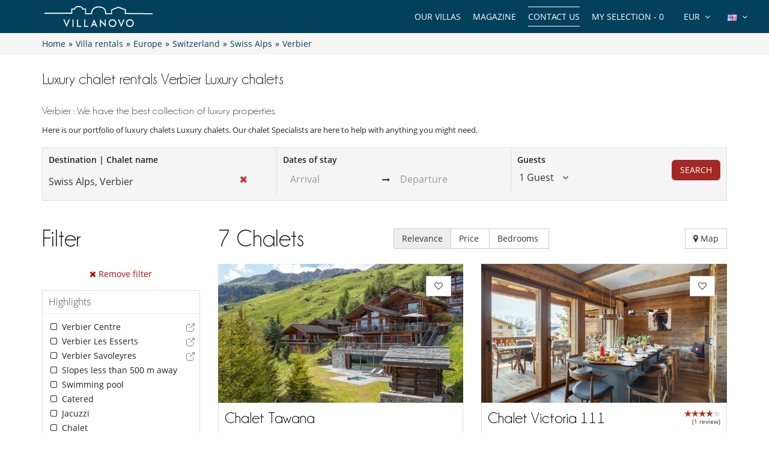

--- FILE ---
content_type: text/html; charset=utf-8
request_url: https://www.villanovo.com/villa-rentals/europe/switzerland/swiss-alps/verbier/collection:luxury-chalets/
body_size: 16509
content:
<!DOCTYPE html>
<html lang="en">
<head>
        <meta charset="utf-8">
    <meta http-equiv="X-UA-Compatible" content="IE=edge">
    <!--<meta name="viewport" content="width=device-width, initial-scale=1">-->
    <meta name="viewport" content="width=device-width, initial-scale=1 maximum-scale=5" />
    <!-- The above 3 meta tags *must* come first in the head; any other head content must come *after* these tags -->

        <title>Luxury villa rentals Verbier Luxury chalets | Villanovo</title>
    <meta name="description" content="Discover our selection of luxury properties in Verbier Luxury chalets. Personal service and free quotation!">

    <link rel="icon" type="image/png" href="/assets/img/favicon/icons/favicon-16x16.png" sizes="16x16">
<link rel="icon" type="image/png" href="/assets/img/favicon/icons/favicon-32x32.png" sizes="32x32">
<link rel="icon" type="image/png" href="/assets/img/favicon/icons/favicon-48x48.png" sizes="48x48">
<link rel="icon" type="image/png" href="/assets/img/favicon/icons/favicon-96x96.png" sizes="96x96">

<link rel="apple-touch-icon" sizes="60x60" href="/assets/img/favicon/icons/apple-touch-icon-60x60.png">
<link rel="apple-touch-icon" sizes="76x76" href="/assets/img/favicon/icons/apple-touch-icon-76x76.png">
<link rel="apple-touch-icon" sizes="120x120"
      href="/assets/img/favicon/icons/apple-touch-icon-120x120.png">
<link rel="apple-touch-icon" sizes="152x152"
      href="/assets/img/favicon/icons/apple-touch-icon-152x152.png">
<link rel="apple-touch-icon" sizes="180x180"
      href="/assets/img/favicon/icons/apple-touch-icon-180x180.png">

<link rel="manifest" href="/manifest.php">

	<link rel="alternate" hreflang="en" href="https://www.villanovo.com/villa-rentals/europe/switzerland/swiss-alps/verbier/collection:luxury-chalets/" />
	<link rel="alternate" hreflang="fr" href="https://www.villanovo.fr/location-villas/europe/suisse/alpes-suisses/verbier/collection:chalets-de-luxe/" />
	<link rel="alternate" hreflang="es" href="https://www.villanovo.es/alquiler-villas/europa/suiza/alpes-suizos/verbier/collection:chalet-di-lujo/" />
	<link rel="alternate" hreflang="it" href="https://www.villanovo.it/affitto-ville/europa/svizzera/alpi-svizzere/verbier/collection:chalet-di-lusso/" />
	<link rel="alternate" hreflang="de" href="https://www.villanovo.de/villen-mieten/europa/schweiz/schweizer-alpen/verbier/collection:luxus-chalets/" />
	
	<link type="text/css" rel="stylesheet" href="/assets/css/villas.min.css?1768575394" />

<script src="https://code.jquery.com/jquery-3.7.1.min.js" integrity="sha256-/JqT3SQfawRcv/BIHPThkBvs0OEvtFFmqPF/lYI/Cxo=" crossorigin="anonymous"></script>
<script src="https://ajax.googleapis.com/ajax/libs/jqueryui/1.12.1/jquery-ui.min.js" defer></script>
<script type="text/javascript">
 window.didomiConfig = {
     sdkPath: 'https://sst.villanovo.com/',   
     apiPath: 'https://sst.villanovo.com/api',
 };
 </script>
 <script type="text/javascript">(function(){(function(e,r){var t=document.createElement("link");t.rel="preconnect";t.as="script";var n=document.createElement("link");n.rel="dns-prefetch";n.as="script";var i=document.createElement("script");i.id="spcloader";i.type="text/javascript";i["async"]=true;i.charset="utf-8";var o="https://sst.villanovo.com/"+e+"/loader.js?target_type=notice&target="+r;if(window.didomiConfig&&window.didomiConfig.user){var a=window.didomiConfig.user;var c=a.country;var d=a.region;if(c){o=o+"&country="+c;if(d){o=o+"&region="+d}}}t.href="https://sst.villanovo.com/";n.href="https://sst.villanovo.com/";i.src=o;var s=document.getElementsByTagName("script")[0];s.parentNode.insertBefore(t,s);s.parentNode.insertBefore(n,s);s.parentNode.insertBefore(i,s)})("58aed29e-211e-4524-8f2a-e57bf1fe32aa","CeKj9mEN")})();</script>
<script>
    var pageData = {
        site: 'villanovo.com',
        page_type: 'listing',
        customer_type: 'logout',
        language: 'EN',
        page_type2: 'Transactionnel',
        affiliate_vn: '',
        campagne_vn: '',
        user_data: {
            user_id: null,
            user_email: null,
            user_firstname: null,
            user_lastname: null,
            user_phone: null,
            user_postcode: null,
            user_city: null,
            user_country: null
        }
    };
</script>
<script type="text/javascript">
    document.addEventListener("DOMContentLoaded", function () {
        TrackingModule.trackPageView(
            pageData.site,
            pageData.page_type,
            pageData.customer_type,
            pageData.language,
            pageData.page_type2,
            pageData.affiliate_vn,
            pageData.campagne_vn,
            pageData.user_data
        );
    });
</script>


<!-- Google Tag Manager -->        
            <script>(function(w,d,s,l,i){w[l]=w[l]||[];w[l].push({'gtm.start':
            new Date().getTime(),event:'gtm.js'});var f=d.getElementsByTagName(s)[0],
            j=d.createElement(s),dl=l!='dataLayer'?'&l='+l:'';j.async=true;j.src=
            'https://tss.villanovo.com/lxv7hh8rfn1tiss.js?awl='+i.replace(/^GTM-/, '')+dl;f.parentNode.insertBefore(j,f);
            })(window,document,'script','dataLayer', 'GTM-KJKNRN');</script>
            <!-- End Google Tag Manager --><script type="application/ld+json">{
    "@context": "https://schema.org",
    "@type": "BreadcrumbList",
    "itemListElement": [
        {
            "@type": "ListItem",
            "position": 1,
            "name": "Home",
            "item": "https://www.villanovo.com"
        },
        {
            "@type": "ListItem",
            "position": 2,
            "name": "Villa rentals",
            "item": "https://www.villanovo.com/villa-rentals/"
        },
        {
            "@type": "ListItem",
            "position": 3,
            "name": "Europe",
            "item": "https://www.villanovo.com/villa-rentals/europe/"
        },
        {
            "@type": "ListItem",
            "position": 4,
            "name": "Switzerland",
            "item": "https://www.villanovo.com/villa-rentals/europe/switzerland/"
        },
        {
            "@type": "ListItem",
            "position": 5,
            "name": "Swiss Alps",
            "item": "https://www.villanovo.com/villa-rentals/europe/switzerland/swiss-alps/"
        },
        {
            "@type": "ListItem",
            "position": 6,
            "name": "Verbier",
            "item": "https://www.villanovo.com/villa-rentals/europe/switzerland/swiss-alps/verbier/"
        }
    ]
}</script><link rel="preload" fetchpriority="high" href="https://imagedelivery.net/UpBbDZmjrt-WGPYbM3yOCA/8964-verbier-chalet-tawana-view-of-the-chalet-37554987666704303ee1e87.86207854-30114274166704303ee2237.01517292/w=555,h=313,fit=cover,quality=85,format=auto" as="image"><link rel="preload" fetchpriority="high" href="https://imagedelivery.net/UpBbDZmjrt-WGPYbM3yOCA/2197-verbier-appartement-big-white-dining-room-529064948667040be0e81a8.25547684-450017296667040be0e83f7.34391386/w=555,h=313,fit=cover,quality=85,format=auto" as="image"><link rel="preload" href="/assets/img/no-image.jpg" as="image"></head>
<body>


    <noscript>
        <iframe src='//www.googletagmanager.com/ns.html?id=GTM-KJKNRN' height='0' width='0'
                style='display:none;visibility:hidden'></iframe>
    </noscript>



<div class="header-one">
    <div class="row">
        <div class="col-md-3 col-sm-6 col-xs-6">
            <a href="/" class="logo">
                <img src="https://www.villanovo.com/images/domains/logo-0-1708269590.jpg" class="img-responsive" alt="Villa rental with Villanovo"
                     width="180"
                     fetchpriority="high"
                     height="32"/>
            </a>
        </div>
                <div class="col-md-9 hidden-sm ">
            <ul class="header-nav">
                <li>
                    <div class="btn-group btn-group-lngs">
                        <button data-toggle="dropdown" class="btn btn-default dropdown-toggle" type="button">
                            <span>
                                <img src="/assets/img/en_us.gif"
                                     width="16"
                                     height="11"
                                     alt="English"/>
                            </span>
                            <i class="fa fa-angle-down"></i>
                        </button>
                        <ul class="dropdown-menu dropdown-languages lng-header" data-code="en"
                            data-code-url="" data-double-code="en">
                            <li><a href="https://www.villanovo.com/"><img src="/assets/img/en_us.gif" width="16" height="11" alt="English" /></a></li><li><a href="https://www.villanovo.fr/"><img src="/assets/img/fr.gif" width="16" height="11" alt="French" /></a></li><li><a href="https://www.villanovo.es/"><img src="/assets/img/es.gif" width="16" height="11" alt="Spanish" /></a></li><li><a href="https://www.villanovo.it/"><img src="/assets/img/it.gif" width="16" height="11" alt="Italian" /></a></li><li><a href="https://www.villanovo.de/"><img src="/assets/img/de.gif" width="16" height="11" alt="German" /></a></li>                        </ul>
                    </div>
                </li>

                <li>
                    <div class="btn-group btn-group-currencies">
                        <button data-toggle="dropdown" class="btn btn-default dropdown-toggle" type="button">
                        <span class="selected-currency">
                            EUR                        </span>
                            <i class="fa fa-angle-down"></i>
                        </button>
                        <ul class="dropdown-menu dropdown-currencies">
                            <li><a href="#" data-currency-id="1">EUR</a></li><li><a href="#" data-currency-id="2">USD</a></li><li><a href="#" data-currency-id="3">GBP</a></li><li><a href="#" data-currency-id="4">CHF</a></li><li><a href="#" data-currency-id="5">ZAR</a></li><li><a href="#" data-currency-id="6">MUR</a></li><li><a href="#" data-currency-id="7">MAD</a></li><li><a href="#" data-currency-id="8">AUD</a></li><li><a href="#" data-currency-id="9">BRL</a></li><li><a href="#" data-currency-id="10">AED</a></li><li><a href="#" data-currency-id="11">JPY</a></li><li><a href="#" data-currency-id="12">THB</a></li><li><a href="#" data-currency-id="13">IDR</a></li><li><a href="#" data-currency-id="14">INR</a></li>                        </ul>
                    </div>
                </li>
                <li><a href="#" class="aselection popovers" data-action=""
                       data-content="Your selection is empty" data-placement="bottom" data-trigger="hover"
                       rel="nofollow">My selection - <span>0</span></a></li>
                <li><a href="/contact-us?origin=btn-contact-menu"
                       id="btn-contact-menu"
                       class="contact-us">Contact us</a></li>
                <li><a href="/magazine">Magazine</a></li>                <li>
                                            <div class="nos-destinations">
                            <a href="/villa-rentals/">Our Villas</a>
                            <div class="nos-destinations-arrow"><i class="fa fa-caret-up" aria-hidden="true" focusable="false"></i></div>
                            <div class="nos-destinations-wrap" aria-hidden="true">
                                <div class="nos-destinations-body">
                                    <nav class="row" aria-label="Our Villas"><div class="col-md-4"><ul class="nos-destinations-list"><li class="zone-column"><div class="zone-level-1"><a href="/villa-rentals/africa/morocco/" aria-level="2">Morocco</a></div><ul class="zone-lines"><li class="zone-line"><span class="zone-parent"><a href="/villa-rentals/africa/morocco/marrakech/">Marrakech</a></span><ul class="zone-kids"><li><a href="/villa-rentals/africa/morocco/marrakech/marrakech-medina/">Medina</a></li><li><a href="/villa-rentals/africa/morocco/marrakech/palmeraie-and-nearby/">Palmeraie and nearby</a></li></ul></li><li class="zone-line"><span class="zone-parent"><a href="/villa-rentals/africa/morocco/essaouira/">Essaouira</a></span></li></ul></li><li class="zone-column"><div class="zone-level-1"><a href="/villa-rentals/africa/mauritius/" aria-level="2">Mauritius</a></div><ul class="zone-kids"><li><a href="/villa-rentals/africa/mauritius/mauritius-east/belle-mare/">Belle Mare</a></li><li><a href="/villa-rentals/africa/mauritius/mauritius-north/grand-baie/">Grand Baie</a></li><li><a href="/villa-rentals/africa/mauritius/mauritius-east/poste-lafayette/">Poste Lafayette</a></li><li><a href="/villa-rentals/africa/mauritius/mauritius-north/roches-noires/">Roches Noires</a></li><li><a href="/villa-rentals/africa/mauritius/mauritius-north/trou-aux-biches/">Trou aux Biches</a></li></ul></li><li class="zone-column"><div class="zone-level-1"><a href="/villa-rentals/europe/france/french-alps/" aria-level="2">French Alps</a></div><ul class="zone-lines"><li class="zone-line"><span class="zone-parent"><a href="/villa-rentals/europe/france/northern-alps/">Northern Alps</a></span></li><li class="zone-line"><span class="zone-parent"><a href="/villa-rentals/europe/france/northern-alps/savoie/">Savoie</a></span><ul class="zone-kids"><li><a href="/villa-rentals/europe/france/northern-alps/courchevel/">Courchevel</a></li><li><a href="/villa-rentals/europe/france/northern-alps/courchevel/courchevel-1850/">Courchevel 1850</a></li><li><a href="/villa-rentals/europe/france/northern-alps/meribel/">Méribel</a></li><li><a href="/villa-rentals/europe/france/northern-alps/val-disere/">Val d'Isère</a></li></ul></li><li class="zone-line"><span class="zone-parent"><a href="/villa-rentals/europe/france/northern-alps/haute-savoie/">Haute-Savoie</a></span><ul class="zone-kids"><li><a href="/villa-rentals/europe/france/northern-alps/chamonix/">Chamonix</a></li><li><a href="/villa-rentals/europe/france/northern-alps/megeve/">Megève</a></li></ul></li></ul></li><li class="zone-column"><div class="zone-level-1"><a href="/villa-rentals/europe/france/" aria-level="2">France</a></div><ul class="zone-lines"><li class="zone-line"><span class="zone-parent"><a href="/villa-rentals/europe/france/corsica/">Corsica</a></span><ul class="zone-kids"><li><a href="/villa-rentals/europe/france/corsica/porto-vecchio/">Porto-Vecchio</a></li><li><a href="/villa-rentals/europe/france/corsica/bonifacio/">Bonifacio</a></li></ul></li><li class="zone-line"><span class="zone-parent"><a href="/villa-rentals/europe/france/ile-de-re/">Île de Ré</a></span></li><li class="zone-line"><span class="zone-parent"><a href="/villa-rentals/europe/france/french-riviera/">French Riviera</a></span><ul class="zone-kids"><li><a href="/villa-rentals/europe/france/french-riviera/gulf-of-saint-tropez/">Gulf of Saint Tropez</a></li></ul></li><li class="zone-line"><span class="zone-parent"><a href="/villa-rentals/europe/france/provence/">Provence</a></span></li><li class="zone-line"><span class="zone-parent"><a href="/villa-rentals/europe/france/southwest/">Southwest</a></span><ul class="zone-kids"><li><a href="/villa-rentals/europe/france/gironde/cap-ferret/">Cap Ferret</a></li><li><a href="/villa-rentals/europe/france/gironde/arcachon-bay/">Arcachon Bay</a></li><li><a href="/villa-rentals/europe/france/landes/">Landes</a></li></ul></li><li class="zone-line"><span class="zone-parent"><a href="/villa-rentals/europe/france/brittany/">Brittany</a></span></li></ul></li><li class="zone-column"><div class="zone-level-1"><a href="/villa-rentals/europe/switzerland/" aria-level="2">Switzerland</a></div><ul class="zone-lines"><li class="zone-line"><span class="zone-parent"><a href="/villa-rentals/europe/switzerland/swiss-alps/">Swiss Alps</a></span><ul class="zone-kids"><li><a href="/villa-rentals/europe/switzerland/swiss-alps/verbier/">Verbier</a></li><li><a href="/villa-rentals/europe/switzerland/swiss-alps/zermatt/">Zermatt</a></li></ul></li></ul></li></ul></div><div class="col-md-4"><ul class="nos-destinations-list"><li class="zone-column"><div class="zone-level-1"><a href="/villa-rentals/europe/spain/" aria-level="2">Spain</a></div><ul class="zone-lines"><li class="zone-line"><span class="zone-parent"><a href="/villa-rentals/europe/spain/balearic-islands/">Balearic Islands</a></span></li><li class="zone-line"><span class="zone-parent"><a href="/villa-rentals/europe/spain/ibiza/">Ibiza</a></span></li><li class="zone-line"><span class="zone-parent"><a href="/villa-rentals/europe/spain/mallorca/">Mallorca</a></span></li><li class="zone-line"><span class="zone-parent"><a href="/villa-rentals/europe/spain/menorca/">Menorca</a></span></li><li class="zone-line"><span class="zone-parent"><a href="/villa-rentals/europe/spain/formentera/">Formentera</a></span></li><li class="zone-line"><span class="zone-parent"><a href="/villa-rentals/europe/spain/catalonia/">Catalonia</a></span></li><li class="zone-line"><span class="zone-parent"><a href="/villa-rentals/europe/spain/costa-brava/">Costa Brava</a></span></li><li class="zone-line"><span class="zone-parent"><a href="/villa-rentals/europe/spain/costa-daurada/">Costa Daurada</a></span></li><li class="zone-line"><span class="zone-parent"><a href="/villa-rentals/europe/spain/costa-blanca/">Costa Blanca</a></span></li><li class="zone-line"><span class="zone-parent"><a href="/villa-rentals/europe/spain/andalusia/">Andalusia</a></span></li><li class="zone-line"><span class="zone-parent"><a href="/villa-rentals/europe/spain/canary-islands/">Canary Islands</a></span></li></ul></li><li class="zone-column"><div class="zone-level-1"><a href="/villa-rentals/europe/portugal/" aria-level="2">Portugal</a></div><ul class="zone-lines"><li class="zone-line"><span class="zone-parent"><a href="/villa-rentals/europe/portugal/algarve/">Algarve</a></span></li><li class="zone-line"><span class="zone-parent"><a href="/villa-rentals/europe/portugal/comporta/">Comporta</a></span></li><li class="zone-line"><span class="zone-parent"><a href="/villa-rentals/europe/portugal/melides/">Melides</a></span></li><li class="zone-line"><span class="zone-parent"><a href="/villa-rentals/europe/portugal/cascais/">Cascais</a></span></li><li class="zone-line"><span class="zone-parent"><a href="/villa-rentals/europe/portugal/sintra/">Sintra</a></span></li><li class="zone-line"><span class="zone-parent"><a href="/villa-rentals/europe/portugal/alentejo/">Alentejo</a></span></li><li class="zone-line"><span class="zone-parent"><a href="/villa-rentals/europe/portugal/northern-portugal/">Northern Portugal</a></span></li></ul></li><li class="zone-column"><div class="zone-level-1"><a href="/villa-rentals/europe/italy/" aria-level="2">Italy</a></div><ul class="zone-lines"><li class="zone-line"><span class="zone-parent"><a href="/villa-rentals/europe/italy/tuscany/">Tuscany</a></span></li><li class="zone-line"><span class="zone-parent"><a href="/villa-rentals/europe/italy/sardinia/">Sardinia</a></span></li><li class="zone-line"><span class="zone-parent"><a href="/villa-rentals/europe/italy/sicily/">Sicily</a></span></li><li class="zone-line"><span class="zone-parent"><a href="/villa-rentals/europe/italy/amalfi-coast/">Amalfi Coast</a></span></li><li class="zone-line"><span class="zone-parent"><a href="/villa-rentals/europe/italy/puglia/">Puglia</a></span></li><li class="zone-line"><span class="zone-parent"><a href="/villa-rentals/europe/italy/italian-alps/">Italian Alps</a></span></li><li class="zone-line"><span class="zone-parent"><a href="/villa-rentals/europe/italy/umbria/">Umbria</a></span></li></ul></li></ul></div><div class="col-md-4"><ul class="nos-destinations-list"><li class="zone-column"><div class="zone-level-1"><a href="/villa-rentals/europe/greece/" aria-level="2">Greece</a></div><ul class="zone-lines"><li class="zone-line"><span class="zone-parent"><a href="/villa-rentals/europe/greece/greek-islands/">Greek Islands</a></span></li><li class="zone-line"><span class="zone-parent"><a href="/villa-rentals/europe/greece/cyclades/">Cyclades</a></span></li><li class="zone-line"><span class="zone-parent"><a href="/villa-rentals/europe/greece/ionian-sea/">Ionian Islands</a></span></li><li class="zone-line"><span class="zone-parent"><a href="/villa-rentals/europe/greece/crete/">Crete</a></span></li><li class="zone-line"><span class="zone-parent"><a href="/villa-rentals/europe/greece/paros/">Paros</a></span></li><li class="zone-line"><span class="zone-parent"><a href="/villa-rentals/europe/greece/mykonos/">Mykonos</a></span></li><li class="zone-line"><span class="zone-parent"><a href="/villa-rentals/europe/greece/sporades/">Sporades</a></span></li><li class="zone-line"><span class="zone-parent"><a href="/villa-rentals/europe/greece/peloponnese/">Peloponnese</a></span></li></ul></li><li class="zone-column"><div class="zone-level-1"><a href="/villa-rentals/asia/indonesia/" aria-level="2">Indonesia</a></div><ul class="zone-lines"><li class="zone-line"><span class="zone-parent"><a href="/villa-rentals/asia/indonesia/bali/">Bali</a></span></li><li class="zone-line"><span class="zone-parent"><a href="/villa-rentals/asia/indonesia/lombok/">Lombok</a></span></li></ul></li><li class="zone-column"><div class="zone-level-1"><a href="/villa-rentals/asia/thailand/" aria-level="2">Thailand</a></div><ul class="zone-lines"><li class="zone-line"><span class="zone-parent"><a href="/villa-rentals/asia/thailand/phuket/">Phuket</a></span></li><li class="zone-line"><span class="zone-parent"><a href="/villa-rentals/asia/thailand/koh-samui/">Koh Samui</a></span></li></ul></li><li class="zone-column"><div class="zone-level-1"><a href="/villa-rentals/africa/seychelles/" aria-level="2">Seychelles</a></div><ul class="zone-lines"><li class="zone-line"><span class="zone-parent"><a href="/villa-rentals/africa/seychelles/praslin-island/">Praslin Island</a></span></li><li class="zone-line"><span class="zone-parent"><a href="/villa-rentals/africa/seychelles/mahe/">Mahé</a></span></li></ul></li><li class="zone-column"><div class="zone-level-1"><a href="/villa-rentals/the-caribbean/" aria-level="2">The Caribbean</a></div><ul class="zone-lines"><li class="zone-line"><span class="zone-parent"><a href="/villa-rentals/north-america/mexico/">Mexico</a></span></li><li class="zone-line"><span class="zone-parent"><a href="/villa-rentals/the-caribbean/saint-barthelemy/">Saint Barthélemy</a></span></li><li class="zone-line"><span class="zone-parent"><a href="/villa-rentals/the-caribbean/saint-martin/">Saint Martin</a></span></li><li class="zone-line"><span class="zone-parent"><a href="/villa-rentals/the-caribbean/dominican-republic/">Dominican Republic</a></span></li><li class="zone-line"><span class="zone-parent"><a href="/villa-rentals/the-caribbean/martinique/">Martinique</a></span></li><li class="zone-line"><span class="zone-parent"><a href="/villa-rentals/the-caribbean/guadeloupe/">Guadeloupe</a></span></li><li class="zone-line"><span class="zone-parent"><a href="/villa-rentals/the-caribbean/anguilla/">Anguilla</a></span></li><li class="zone-line"><span class="zone-parent"><a href="/villa-rentals/the-caribbean/antigua/">Antigua</a></span></li></ul></li></ul></div></nav><div class="all-destinations-link"><a href="/villa-rentals/" class="see-all-destinations">See all our destinations</a></div>                                </div>
                            </div>
                        </div>
                                        </li>
            </ul>
        </div>

        
        <div id="ajax-modal" class="modal fade" tabindex="-1"></div>
    </div>
</div>

<div class="breadcrumb">

    <div class="container">

        <div class="bread-crumbs">
            <div id="bread-level-1"><a href="/"><span>Home</span></a>&raquo;</div><div id="bread-level-2"><a href="/villa-rentals/"><span>Villa rentals</span></a>&raquo;</div><div id="bread-level-3"><a href="/villa-rentals/europe/"><span>Europe</span></a>&raquo;</div><div id="bread-level-4"><a href="/villa-rentals/europe/switzerland/"><span>Switzerland</span></a>&raquo;</div><div id="bread-level-5"><a href="/villa-rentals/europe/switzerland/swiss-alps/"><span>Swiss Alps</span></a>&raquo;</div><div id="bread-level-6"><a href="/villa-rentals/europe/switzerland/swiss-alps/verbier/"><span>Verbier</span></a></div>        </div>

    </div>

</div>


<div class="search-mobile-villas sticky-search-mobile visible-xs visible-sm">
    <div class="container">
        <div class="row d-flex align-items-center">
            <div class="left-div">
                <div class="search-mobile-wrapper">
                    <input type="text" class="form-control search-input hide" value="Verbier">
                    <i class="fa fa-search"></i>
                    <div class="search-input-div">Verbier</div>
                    <div class="search-params">
                        <span class="params-dates light-grey">Add dates </span>
                        <span class="dark-grey">•</span>
                        <span class="params-travalers light-grey">Number of guests</span>
                    </div>
                </div>
            </div>
            <div class="right-buttons">
                <button class="btn btn-info search-mobile-filter position-relative" aria-label="Filter">
                    <i class="fa fa-sliders"></i>
                    <span class="badge position-absolute filter-count"></span>
                </button>
                <button class="btn btn-info search-mobile-selection btn-show-selection search-selection" aria-label="My selection">
                    <i class="fa fa-heart-o"></i>
                    <span class="badge">0</span>
                </button>
            </div>
        </div>
    </div>
</div>


<div class="search-mobile mobile-popup">
    <div class="container">
        <div class="text-right">
            <button type="button" class="btn btn-close-popup"><i class="fa fa-times"></i></button>
        </div>
        <form action="/search.php" class="destination-form" method="post">
            <strong class="search-mobile-title">Where will you go next?</strong>
            <div class="row">
                <div class="col-xs-12">
                    <div class="form-group form-group-large">
                        <div class="position-relative">
                            <div class="input-icon">
                                <i class="fa fa-search"></i>
                                <i class="fa fa-times search-close"></i>
                                <input type="text" class="form-control search-input no-back"
                                       data-bootvn="1" name="tsearch" value="Swiss Alps, Verbier"
                                       placeholder="Destination | Chalet name"
                                       autocomplete="off"/>
                            </div>

                            <input type="hidden" class="search-input-id" name="id" value="532">
                            <input type="hidden" class="search-input-type" name="type" value="zone"/>
                            <div class="search-results"></div>
                            <div class="last-search"><h3>Recommended Destinations <a href="#" class="last-search-close"><i class="fa fa-times"></i> Close</a></h3><ul><li data-type="zone" data-id="27"><strong><i class="fa fa-map-marker"></i> Marrakech</strong></li><li data-type="zone" data-id="83"><strong><i class="fa fa-map-marker"></i> Mauritius</strong></li><li data-type="zone" data-id="1308"><strong><i class="fa fa-map-marker"></i> French Alps</strong></li><li data-type="zone" data-id="78"><strong><i class="fa fa-map-marker"></i> Ibiza</strong></li><li data-type="zone" data-id="672"><strong><i class="fa fa-map-marker"></i> Île de Ré</strong></li><li data-type="zone" data-id="227"><strong><i class="fa fa-map-marker"></i> Corsica</strong></li><li data-type="zone" data-id="422"><strong><i class="fa fa-map-marker"></i> Provence</strong></li><li data-type="zone" data-id="63"><strong><i class="fa fa-map-marker"></i> French Riviera</strong></li></ul></div>                        </div>
                    </div>
                </div>

            </div>
            <div class="row">
                <div class="col-xs-6">
                    <div class="form-group form-group-large">
                        <input type="text" id="checkin-r" name="checkin" class="form-control no-back"
                               placeholder="Arrival" readonly="readonly" value="">
                    </div>
                </div>
                <div class="col-xs-6">
                    <div class="form-group form-group-large">
                        <input type="text" id="checkout-r" name="checkout" class="form-control no-back"
                               placeholder="Departure" readonly="readonly" value="">
                    </div>
                </div>
                
            </div>
            <div
                    class="travelers-total">1 Guest</div>
            <div class="row">
                <div class="col-xs-8 col-xs-offset-2">
                    <div class="form-group form-group-travelers">
                        <div class="travelers-spinners">
                            <div id="spinner1m" data-value="1">
                                <div class="spinner-label">Adults</div>
                                <div class="input-group spinner-controls">
                                    <div class="spinner-buttons input-group-btn">
                                        <button type="button" class="btn default spinner-down"><i
                                                    class="fa fa-minus"></i></button>
                                    </div>
                                    <input type="text" name="tadults" class="spinner-input form-control readonly"
                                           maxlength="2" readonly>
                                    <div class="spinner-buttons input-group-btn">
                                        <button type="button" class="btn default spinner-up"><i class="fa fa-plus"></i>
                                        </button>
                                    </div>
                                </div>
                            </div>
                        </div>
                    </div>
                </div>
            </div>
            <div class="row">
                <div class="col-xs-8 col-xs-offset-2">
                    <div class="form-group form-group-travelers">
                        <div class="travelers-spinners">
                            <div id="spinner2m" data-value="0">
                                <div class="spinner-label">Children</div>
                                <div class="input-group spinner-controls">
                                    <div class="spinner-buttons input-group-btn">
                                        <button type="button" class="btn default spinner-down"><i
                                                    class="fa fa-minus"></i></button>
                                    </div>
                                    <input type="text" name="tchildren" class="spinner-input form-control readonly"
                                           maxlength="2" readonly>
                                    <div class="spinner-buttons input-group-btn">
                                        <button type="button" class="btn default spinner-up"><i class="fa fa-plus"></i>
                                        </button>
                                    </div>
                                </div>
                            </div>
                        </div>
                    </div>
                </div>
            </div>
            <div class="row">
                <div class="col-xs-8 col-xs-offset-2">
                    <div class="form-group form-group-travelers">
                        <div class="travelers-spinners">
                            <div id="spinner3m" data-value="0">
                                <div class="spinner-label">Babies</div>
                                <div class="input-group spinner-controls">
                                    <div class="spinner-buttons input-group-btn">
                                        <button type="button" class="btn default spinner-down"><i
                                                    class="fa fa-minus"></i></button>
                                    </div>
                                    <input type="text" name="tbabies" class="spinner-input form-control readonly"
                                           maxlength="2" readonly>
                                    <div class="spinner-buttons input-group-btn">
                                        <button type="button" class="btn default spinner-up"><i class="fa fa-plus"></i>
                                        </button>
                                    </div>
                                </div>
                            </div>
                        </div>
                    </div>
                </div>
            </div>
            <div class="row">
                <div class="col-xs-12">
                    <div class="text-center margin-top-50">
                        <button type="submit" class="btn btn-danger uppercase btn-lg">Search</button>
                    </div>
                </div>
            </div>
        </form>
    </div>
</div>

<div class="villas-page">

    <a href="/contact-us?origin=btn-villas-contact-mobile"
       id="btn-villas-contact-mobile"
       class="btn btn-danger visible-xs visible-sm btn-contact-us contact-us">Contact us</a>

            <div class="container zone-content apl-content">
            <h1 class="title-lg">Luxury chalet rentals Verbier Luxury chalets</h1>
                            <div class="zone-desc margin-bottom-20">
                                            <h2>Verbier : We have the best collection of luxury properties.</h2>
                                                                <p style="text-align: justify">Here is our portfolio of luxury chalets Luxury chalets. Our chalet Specialists are here to help with anything you might need.</p>
                                    </div>
                    </div>
        <a name="afilter-scrollto" class="afilter-scrollto"></a>
    <div
            class="search-container sticky-search hidden-xs hidden-sm container ">
        <div class="search">
            <form action="/search.php" class="destination-form" method="post">
                <div class="row">
                    <div class="col-md-4">
                        <div class="form-container">
                            <label>Destination | Chalet name</label>
                            <div class="position-relative">
                                <div class="input-icon">
                                    <i class="fa fa-times search-close"></i>
                                    <input type="text" class="form-control search-input no-back"
                                           data-bootvn="1" name="tsearch" value="Swiss Alps, Verbier"
                                           placeholder="Destination | Chalet name"
                                           autocomplete="off"/>
                                </div>

                                <input type="hidden" class="search-input-id" name="id" value="532">
                                <input type="hidden" class="search-input-type" name="type" value="zone"/>
                                <div class="search-results"></div>
                                <div class="last-search"><h3>Recommended Destinations <a href="#" class="last-search-close"><i class="fa fa-times"></i> Close</a></h3><ul><li data-type="zone" data-id="27"><strong><i class="fa fa-map-marker"></i> Marrakech</strong></li><li data-type="zone" data-id="83"><strong><i class="fa fa-map-marker"></i> Mauritius</strong></li><li data-type="zone" data-id="1308"><strong><i class="fa fa-map-marker"></i> French Alps</strong></li><li data-type="zone" data-id="78"><strong><i class="fa fa-map-marker"></i> Ibiza</strong></li><li data-type="zone" data-id="672"><strong><i class="fa fa-map-marker"></i> Île de Ré</strong></li><li data-type="zone" data-id="227"><strong><i class="fa fa-map-marker"></i> Corsica</strong></li><li data-type="zone" data-id="422"><strong><i class="fa fa-map-marker"></i> Provence</strong></li><li data-type="zone" data-id="63"><strong><i class="fa fa-map-marker"></i> French Riviera</strong></li></ul></div>                            </div>
                        </div>
                    </div>

                    <div class="col-md-4">
                        <div class="form-container" style="border-left: 1px solid #dedede;">
                            <label>Dates of stay</label>
                            <div class="daterange">
                                <input type="text" id="checkin" name="checkin" class="form-control no-back"
                                       placeholder="Arrival" readonly="readonly"
                                       value="">
                                <span><i class="fa fa-long-arrow-right"></i></span>
                                <input type="text" id="checkout" name="checkout" class="form-control no-back"
                                       placeholder="Departure" readonly="readonly"
                                       value="">
                                                            </div>
                        </div>
                    </div>

                    <div class="col-md-2">
                        <div class="form-container" style="border-left: 1px solid #dedede;">
                            <label>Guests</label>
                            <div class="dropdown travelers-dropdown">
                                <a href="#" tabindex="0" class="travelers-popover dropdown-toggle"
                                   data-text="Guest" data-texts="Guests">
                                    <span>1 Guest</span>
                                    <i class="fa fa-angle-down"></i>
                                </a>
                                <div class="dropdown-menu travelers-dropdown-menu">
                                    <div id="travelers-spinners">
                                        <div id="spinner1" data-value="1"
                                             data-text="Adult" data-texts="Adults">
                                            <div class="input-group">
                                                <input type="text" name="tadults"
                                                       class="spinner-input form-control readonly" maxlength="2"
                                                       readonly>
                                                <span
                                                        class="input-group-addon">Adult</span>
                                                <div class="spinner-buttons input-group-btn">
                                                    <button type="button" class="btn default spinner-down">
                                                        <i class="fa fa-minus"></i>
                                                    </button>
                                                    <button type="button" class="btn default spinner-up">
                                                        <i class="fa fa-plus"></i>
                                                    </button>
                                                </div>
                                            </div>
                                        </div>
                                        <div id="spinner2" data-value="0"
                                             data-text="Children" data-texts="Children">
                                            <div class="input-group">
                                                <input type="text" name="tchildren"
                                                       class="spinner-input form-control readonly" maxlength="2"
                                                       readonly>
                                                <span
                                                        class="input-group-addon">Children</span>
                                                <div class="spinner-buttons input-group-btn">
                                                    <button type="button" class="btn default spinner-down">
                                                        <i class="fa fa-minus"></i>
                                                    </button>
                                                    <button type="button" class="btn default spinner-up">
                                                        <i class="fa fa-plus"></i>
                                                    </button>
                                                </div>
                                            </div>
                                        </div>
                                        <div id="spinner3" data-value="0"
                                             data-text="Baby" data-texts="Babies">
                                            <div class="input-group">
                                                <input type="text" name="tbabies"
                                                       class="spinner-input form-control readonly" maxlength="1"
                                                       readonly>
                                                <span
                                                        class="input-group-addon">Baby</span>
                                                <div class="spinner-buttons input-group-btn">
                                                    <button type="button" class="btn default spinner-down">
                                                        <i class="fa fa-minus"></i>
                                                    </button>
                                                    <button type="button" class="btn default spinner-up">
                                                        <i class="fa fa-plus"></i>
                                                    </button>
                                                </div>
                                            </div>
                                        </div>
                                    </div>
                                </div>
                            </div>
                        </div>
                    </div>

                    <div class="col-md-2">
                        <div class="form-container text-right">
                            <button type="submit"
                                    class="btn btn-danger margin-top-10 uppercase border-radius-6">Search</button>
                        </div>
                    </div>
                </div>
            </form>
        </div>
    </div>
    <div class="container-villas container"
         style="margin-top:40px !important">
        
            <div class="row row-sticky filter-side-row margin-bottom-20">
                <div class="col-md-3 filter-side-col" style="position:static">
                    <div class="filter-side">
                        <div class="text-right visible-xs visible-sm">
                            <button type="button" class="btn btn-close-popup"><i class="fa fa-times"></i></button>
                        </div>
                                                    <div class="title-lg margin-bottom-20 line-height-initial">Filter</div>
                            <a href="/villa-rentals/europe/switzerland/swiss-alps/verbier/" class="btn remove-filter"><i class="fa fa-times"></i> Remove filter</a>
                            
                                                            <div class="filter-bloc filter-populars frame">
                                    <p class="ph">Highlights</p>
                                    <div>
                                        <ol>
                                            <li value="1565" title="Verbier Centre" data-type="filter-subs" class="check-li"><i class="fa fa-square-o"></i> Verbier Centre<a href="/villa-rentals/europe/switzerland/swiss-alps/verbier/verbier-centre/" class="filter-url-open tooltips" data-original-title="Open in a new tab" data-placement="left"><img src="/assets/img/external-link.svg" width="20" height="20" alt="External link"/></a></li><li value="1568" title="Verbier Les Esserts" data-type="filter-subs" class="check-li"><i class="fa fa-square-o"></i> Verbier Les Esserts<a href="/villa-rentals/europe/switzerland/swiss-alps/verbier/verbier-les-esserts/" class="filter-url-open tooltips" data-original-title="Open in a new tab" data-placement="left"><img src="/assets/img/external-link.svg" width="20" height="20" alt="External link"/></a></li><li value="1567" title="Verbier Savoleyres" data-type="filter-subs" class="check-li"><i class="fa fa-square-o"></i> Verbier Savoleyres<a href="/villa-rentals/europe/switzerland/swiss-alps/verbier/verbier-savoleyres/" class="filter-url-open tooltips" data-original-title="Open in a new tab" data-placement="left"><img src="/assets/img/external-link.svg" width="20" height="20" alt="External link"/></a></li><li value="38" title="Slopes less than 500 m away" data-type="filter-services" class="check-li"><i class="fa fa-square-o"></i> Slopes less than 500 m away</li><li value="1" title="Swimming pool" data-type="filter-services" class="check-li"><i class="fa fa-square-o"></i> Swimming pool</li><li value="34" title="Catered" data-type="filter-services" class="check-li"><i class="fa fa-square-o"></i> Catered</li><li value="16" title="Jacuzzi" data-type="filter-services" class="check-li"><i class="fa fa-square-o"></i> Jacuzzi</li><li value="3" title="Chalet" data-type="filter-types" class="check-li"><i class="fa fa-square-o"></i> Chalet</li><li value="4" title="Apartment" data-type="filter-types" class="check-li"><i class="fa fa-square-o"></i> Apartment</li><li value="86" data-type="filter-collections" class="readonly-li">Luxury chalets<a href="/villa-rentals/europe/switzerland/swiss-alps/verbier/" class="filter-url-open" title="Delete"><i class="fa fa-times text-right"></i></a>                                        </ol>
                                    </div>
                                </div>
                                                                                        <div class="filter-bloc frame">
                                    <p class="ph">Number of rooms</p>
                                    <div>
                                        <ol>
                                            <li value="4" title="4+" data-type="filter-rooms" class="check-li"><i class="fa fa-square-o"></i> 4+</li><li value="5" title="5+" data-type="filter-rooms" class="check-li"><i class="fa fa-square-o"></i> 5+</li><li value="6" title="6+" data-type="filter-rooms" class="check-li"><i class="fa fa-square-o"></i> 6+</li>                                        </ol>
                                    </div>
                                </div>
                                                                                            <div class="filter-bloc frame">
                                    <p class="ph">Equipment and Services</p>
                                    <div>

                                        <ol>
                                            <li value="38" title="Slopes less than 500 m away" data-type="filter-services" class="check-li"><i class="fa fa-square-o"></i> Slopes less than 500 m away</li><li value="1" title="Swimming pool" data-type="filter-services" class="check-li"><i class="fa fa-square-o"></i> Swimming pool</li><li value="17" title="Indoor swimming pool" data-type="filter-services" class="check-li"><i class="fa fa-square-o"></i> Indoor swimming pool</li><li value="5" title="Heated swimming pool" data-type="filter-services" class="check-li"><i class="fa fa-square-o"></i> Heated swimming pool</li><li value="8" title="House staff" data-type="filter-services" class="check-li"><i class="fa fa-square-o"></i> House staff</li><li value="34" title="Catered" data-type="filter-services" class="check-li"><i class="fa fa-square-o"></i> Catered</li><li value="25" title="Private parking space" data-type="filter-services" class="check-li"><i class="fa fa-square-o"></i> Private parking space</li><li value="16" title="Jacuzzi" data-type="filter-services" class="check-li"><i class="fa fa-square-o"></i> Jacuzzi</li><li value="3" title="Hammam" data-type="filter-services" class="check-li"><i class="fa fa-square-o"></i> Hammam</li><li value="19" title="Fitness room" data-type="filter-services" class="check-li"><i class="fa fa-square-o"></i> Fitness room</li><li value="26" title="Cinema lounge" data-type="filter-services" class="check-li"><i class="fa fa-square-o"></i> Cinema lounge</li><li value="2" title="Children welcome" data-type="filter-services" class="check-li"><i class="fa fa-square-o"></i> Children welcome</li>                                        </ol>
                                    </div>
                                </div>
                                                        
                                                            <div class="filter-bloc filter-collections frame">
                                    <p class="ph">Themes</p>
                                    <div>
                                        <ol>

                                            <li value="52" title="Family friendly Chalets" data-type="filter-collections" class="check-li"><i class="fa fa-square-o"></i> Family friendly Chalets<a href="/villa-rentals/europe/switzerland/swiss-alps/verbier/collection:family-friendly-villas/" class="filter-url-open tooltips" data-original-title="Open in a new tab" data-placement="left"><img src="/assets/img/external-link.svg" width="20" height="20" alt="External link"/></a></li><li value="51" title="Fully staffed Chalets" data-type="filter-collections" class="check-li"><i class="fa fa-square-o"></i> Fully staffed Chalets<a href="/villa-rentals/europe/switzerland/swiss-alps/verbier/collection:fully-staffed-villas/" class="filter-url-open tooltips" data-original-title="Open in a new tab" data-placement="left"><img src="/assets/img/external-link.svg" width="20" height="20" alt="External link"/></a></li><li value="66" title="Heated pool Chalets" data-type="filter-collections" class="check-li"><i class="fa fa-square-o"></i> Heated pool Chalets<a href="/villa-rentals/europe/switzerland/swiss-alps/verbier/collection:heated-pool-villas/" class="filter-url-open tooltips" data-original-title="Open in a new tab" data-placement="left"><img src="/assets/img/external-link.svg" width="20" height="20" alt="External link"/></a></li><li value="72" title="Pet-friendly Chalets" data-type="filter-collections" class="check-li"><i class="fa fa-square-o"></i> Pet-friendly Chalets<a href="/villa-rentals/europe/switzerland/swiss-alps/verbier/collection:pet-friendly-villas/" class="filter-url-open tooltips" data-original-title="Open in a new tab" data-placement="left"><img src="/assets/img/external-link.svg" width="20" height="20" alt="External link"/></a></li><li value="57" title="Ski chalets" data-type="filter-collections" class="check-li"><i class="fa fa-square-o"></i> Ski chalets<a href="/villa-rentals/europe/switzerland/swiss-alps/verbier/collection:ski-chalets/" class="filter-url-open tooltips" data-original-title="Open in a new tab" data-placement="left"><img src="/assets/img/external-link.svg" width="20" height="20" alt="External link"/></a></li><li value="59" title="Spa Chalets" data-type="filter-collections" class="check-li"><i class="fa fa-square-o"></i> Spa Chalets<a href="/villa-rentals/europe/switzerland/swiss-alps/verbier/collection:spa-villas/" class="filter-url-open tooltips" data-original-title="Open in a new tab" data-placement="left"><img src="/assets/img/external-link.svg" width="20" height="20" alt="External link"/></a></li><li value="70" title="Chalets near the city" data-type="filter-collections" class="check-li"><i class="fa fa-square-o"></i> Chalets near the city<a href="/villa-rentals/europe/switzerland/swiss-alps/verbier/collection:villas-near-the-city/" class="filter-url-open tooltips" data-original-title="Open in a new tab" data-placement="left"><img src="/assets/img/external-link.svg" width="20" height="20" alt="External link"/></a></li><li value="81" title="Chalets with a garden" data-type="filter-collections" class="check-li"><i class="fa fa-square-o"></i> Chalets with a garden<a href="/villa-rentals/europe/switzerland/swiss-alps/verbier/collection:villas-with-a-garden/" class="filter-url-open tooltips" data-original-title="Open in a new tab" data-placement="left"><img src="/assets/img/external-link.svg" width="20" height="20" alt="External link"/></a></li><li value="50" title="Chalets with chef" data-type="filter-collections" class="check-li"><i class="fa fa-square-o"></i> Chalets with chef<a href="/villa-rentals/europe/switzerland/swiss-alps/verbier/collection:villas-with-chef/" class="filter-url-open tooltips" data-original-title="Open in a new tab" data-placement="left"><img src="/assets/img/external-link.svg" width="20" height="20" alt="External link"/></a></li><li value="56" title="Chalets with extra privacy" data-type="filter-collections" class="check-li"><i class="fa fa-square-o"></i> Chalets with extra privacy<a href="/villa-rentals/europe/switzerland/swiss-alps/verbier/collection:villas-with-extra-privacy/" class="filter-url-open tooltips" data-original-title="Open in a new tab" data-placement="left"><img src="/assets/img/external-link.svg" width="20" height="20" alt="External link"/></a></li><li value="65" title="Chalets with gym" data-type="filter-collections" class="check-li"><i class="fa fa-square-o"></i> Chalets with gym<a href="/villa-rentals/europe/switzerland/swiss-alps/verbier/collection:villas-with-gym/" class="filter-url-open tooltips" data-original-title="Open in a new tab" data-placement="left"><img src="/assets/img/external-link.svg" width="20" height="20" alt="External link"/></a></li><li value="79" title="Chalets with jacuzzi" data-type="filter-collections" class="check-li"><i class="fa fa-square-o"></i> Chalets with jacuzzi<a href="/villa-rentals/europe/switzerland/swiss-alps/verbier/collection:villas-with-jacuzzi/" class="filter-url-open tooltips" data-original-title="Open in a new tab" data-placement="left"><img src="/assets/img/external-link.svg" width="20" height="20" alt="External link"/></a></li><li value="1" title="Chalets with swimming pool" data-type="filter-collections" class="check-li"><i class="fa fa-square-o"></i> Chalets with swimming pool<a href="/villa-rentals/europe/switzerland/swiss-alps/verbier/collection:villas-with-swimming-pool/" class="filter-url-open tooltips" data-original-title="Open in a new tab" data-placement="left"><img src="/assets/img/external-link.svg" width="20" height="20" alt="External link"/></a></li>                                        </ol>
                                    </div>
                                </div>
                                                                <div class="filter-bloc filter-collections frame">
                                    <p class="ph">Types of property</p>
                                    <div>
                                        <ol>

                                            <li value="86" data-type="filter-collections" class="readonly-li">Luxury chalets<a href="/villa-rentals/europe/switzerland/swiss-alps/verbier/" class="filter-url-open" title="Delete"><i class="fa fa-times text-right"></i></a></li>                                        </ol>
                                    </div>
                                </div>
                                                        <div class="text-center visible-xs visible-sm">
                            <button id="btn-villas-contact-mobile"
                                    class="btn btn-close-popup btn-danger visible-xs visible-sm btn-contact-us contact-us"
                                    style="color: white !important;"><i
                                        class="fa fa-check"></i> APPLY                            </button>
                        </div>

                        <div class="sticky-selection hidden-sm">

                            <div class="carts frame">

                                
                                <p>Your selection is empty</p>
                                <div class="carts-body hidden">
                                    <p class="ph">
                                        <a class="btn-show-selection">Go to my selection</a>
                                        <span class="badge badge-success">0</span>
                                    </p>
                                </div>

                            </div>

                            <div class="afilter">
                                <p class="ph">
                                    <a id="afilter" class="btn btn-danger border-radius-6"><i class="fa fa-filter"></i> Refine your search</a>
                                </p>
                            </div>
                            
                        </div>
                    </div>
                </div>
                <div class="col-md-9">
                    <div class="row vertical-align villas-info">
                        <div
                                class="col-md-4 col-sm-12 col-xs-12 line-height-initial villas-count  title-lg">
                            <span class="nb-villas">7</span>
                            <span
                                    class="lib-villa hide">Chalet</span>
                            <span
                                    class="lib-villas">Chalets</span>
                                                    </div>
                        
                        <div class="col-md-6 col-sm-12 col-xs-12 villas-sorter">
                            <div class="btn-group">
                                <button data-type="rank" class="btn btn-default selected"
                                        type="button">Relevance</button>
                                <button data-type="price" class="btn btn-default" type="button">Price <i
                                            class="fa"></i>
                                </button>
                                <button data-type="room" class="btn btn-default"
                                        type="button">Bedrooms                                    <i class="fa"></i></button>
                            </div>
                        </div>
                        <div class="col-md-2 villas-on-map hidden-sm">
                            <button class="btn btn-default" type="button"><i
                                        class="fa fa-map-marker"></i> Map</button>
                                                            <a href="/map/europe/switzerland/swiss-alps/verbier" class="fancymap hide"
                                   rel="nofollow">Map</a>
                                                        </div>
                    </div>
                    
                                        <div class="row villas">
                            <div class="col-md-6 col-sm-6 col-xs-12 is-sort">
        <div class="villa villa-new" data-dest="0" data-room="5"
             data-equips="" data-collections="1-50-51-52-56-57-66-70-79-81-86"
             data-dispo="" data-id="8964"
                            data-item-name="Chalet Tawana"
                            data-item-category="Switzerland"
                            data-item-category2="Swiss Alps"
                            data-item-category3="Verbier"
                            data-item-category4="Verbier Savoleyres"
                            data-item-category5="Switzerland - Swiss Alps - Verbier"
                            data-item-variant="1226"
                            data-index="1"
                            data-discount=""
                            data-bedrooms="5"
                            data-bathrooms="5"
                            data-capacity="10"
                            data-price=""
                            data-price-min="6000€ - 6999€"
                            data-price-max="+ 10000€"
                            data-photos="30-39"
                            data-video=""
                            data-review=""
                            data-review-average="aucun avis déposé"
                            data-characters="10-14"
                            data-item-collection="1000€ et plus"
                            data-product-type="Chalet"
                    >
            <div class="villa-img">
                <a href="/villa-rentals/europe/switzerland/swiss-alps/verbier/chalet-tawana" target="_blank">
                    <picture style="height: 100%;"><source media="(max-width: 480px)" srcset="https://imagedelivery.net/UpBbDZmjrt-WGPYbM3yOCA/8964-verbier-chalet-tawana-view-of-the-chalet-37554987666704303ee1e87.86207854-30114274166704303ee2237.01517292/w=480,h=270,fit=cover,quality=85,format=auto"><source media="(min-width: 481px) and (max-width: 1023px)" srcset="https://imagedelivery.net/UpBbDZmjrt-WGPYbM3yOCA/8964-verbier-chalet-tawana-view-of-the-chalet-37554987666704303ee1e87.86207854-30114274166704303ee2237.01517292/w=480,h=270,fit=cover,quality=85,format=auto"><source media="(min-width: 1024px) and (max-width: 1366px)" srcset="https://imagedelivery.net/UpBbDZmjrt-WGPYbM3yOCA/8964-verbier-chalet-tawana-view-of-the-chalet-37554987666704303ee1e87.86207854-30114274166704303ee2237.01517292/w=555,h=313,fit=cover,quality=85,format=auto"><source media="(min-width: 1367px)" srcset="https://imagedelivery.net/UpBbDZmjrt-WGPYbM3yOCA/8964-verbier-chalet-tawana-view-of-the-chalet-37554987666704303ee1e87.86207854-30114274166704303ee2237.01517292/w=555,h=313,fit=cover,quality=85,format=auto"><img class="img-responsive" src="/assets/img/no-image.jpg" alt="Chalets Chalet Tawana, Rental in Swiss Alps" width="713" height="401"></picture>                </a>
                                                <a class="btn btn-default btn-plus btn-selection" title="Add to selection"
                   data-text-add="Remove from selection" data-text-remove="Add to selection">
                    <i class="fa fa-heart-o"></i>
                </a>
                            </div>
            <div class="villa-bottom">
                <div class="row">
                    <div class="col-md-12">
                        <div class="villa-top">
                            <h3 class="title-lg title-listing">
                                <a href="/villa-rentals/europe/switzerland/swiss-alps/verbier/chalet-tawana" target="_blank">Chalet Tawana</a>
                            </h3>
                            <div class="villa-info">
                                                                                            </div>
                        </div>
                        <div class="villa-left">

                            
                                
                                <span class="villa-price color-red margin-right-10">

                                
                                    6 132 &euro; - 22 993 &euro;                                </span>
                            
                                                            <span class="villa-price-from"></span>
                                                                    <span>per night</span>
                                                            

                            
                            <div class="margin-top-10" style="font-size: 14px">
                            <span class="margin-right-20">
                                <img src="/assets/img/traveler.svg" width="40" alt="Traveler"
                                     height="40"/> 10                                                            </span>
                                <span class="margin-right-20">
                                <img src="/assets/img/bed.svg" alt="Rooms" width="40"
                                     height="40"/> 5                            </span>
                                <span class="margin-right-20">
                                <img src="/assets/img/bath.svg" alt="Bathroom" width="40"
                                     height="40"/> 5                            </span>
                            </div>
                            <br/>                            <span><i class="fa fa-map-marker"></i> Swiss Alps - Verbier - Verbier Savoleyres</span>
                        </div>
                    </div>
                </div>
            </div>
        </div>
    </div>
        <div class="col-md-6 col-sm-6 col-xs-12 is-sort">
        <div class="villa villa-new" data-dest="0" data-room="4"
             data-equips="" data-collections="1-52-57-86"
             data-dispo="" data-id="2197"
                            data-item-name="Chalet Victoria 111"
                            data-item-category="Switzerland"
                            data-item-category2="Swiss Alps"
                            data-item-category3="Verbier"
                            data-item-category4="Verbier Centre"
                            data-item-category5="Switzerland - Swiss Alps - Verbier"
                            data-item-variant="446"
                            data-index="2"
                            data-discount=""
                            data-bedrooms="4"
                            data-bathrooms="4"
                            data-capacity="8"
                            data-price=""
                            data-price-min="1000€ - 1999€"
                            data-price-max="4000€ - 4999€"
                            data-photos="30-39"
                            data-video=""
                            data-review="1-3"
                            data-review-average="8-8,9"
                            data-characters="15-19"
                            data-item-collection="400€ - 499€"
                            data-product-type="Chalet"
                    >
            <div class="villa-img">
                <a href="/villa-rentals/europe/switzerland/swiss-alps/verbier/chalet-victoria-111" target="_blank">
                    <picture style="height: 100%;"><source media="(max-width: 480px)" data-srcset="https://imagedelivery.net/UpBbDZmjrt-WGPYbM3yOCA/2197-verbier-appartement-big-white-dining-room-529064948667040be0e81a8.25547684-450017296667040be0e83f7.34391386/w=480,h=270,fit=cover,quality=85,format=auto"><source media="(min-width: 481px) and (max-width: 1023px)" data-srcset="https://imagedelivery.net/UpBbDZmjrt-WGPYbM3yOCA/2197-verbier-appartement-big-white-dining-room-529064948667040be0e81a8.25547684-450017296667040be0e83f7.34391386/w=480,h=270,fit=cover,quality=85,format=auto"><source media="(min-width: 1024px) and (max-width: 1366px)" data-srcset="https://imagedelivery.net/UpBbDZmjrt-WGPYbM3yOCA/2197-verbier-appartement-big-white-dining-room-529064948667040be0e81a8.25547684-450017296667040be0e83f7.34391386/w=555,h=313,fit=cover,quality=85,format=auto"><source media="(min-width: 1367px)" data-srcset="https://imagedelivery.net/UpBbDZmjrt-WGPYbM3yOCA/2197-verbier-appartement-big-white-dining-room-529064948667040be0e81a8.25547684-450017296667040be0e83f7.34391386/w=555,h=313,fit=cover,quality=85,format=auto"><img class="img-responsive lazyload" src="/assets/img/no-image.jpg" alt="Chalets Chalet Victoria 111, Rental in Swiss Alps" width="713" height="401"></picture>                </a>
                                                <a class="btn btn-default btn-plus btn-selection" title="Add to selection"
                   data-text-add="Remove from selection" data-text-remove="Add to selection">
                    <i class="fa fa-heart-o"></i>
                </a>
                            </div>
            <div class="villa-bottom">
                <div class="row">
                    <div class="col-md-12">
                        <div class="villa-top">
                            <h3 class="title-lg title-listing">
                                <a href="/villa-rentals/europe/switzerland/swiss-alps/verbier/chalet-victoria-111" target="_blank">Chalet Victoria 111</a>
                            </h3>
                            <div class="villa-info">
                                <div class="villa-stars-custom"><div class="stars"><div class="stars-red" style="width: 47px"></div></div></div>                                <div class="villa-stars-custom-text">(1 review)</div>                            </div>
                        </div>
                        <div class="villa-left">

                            
                                
                                <span class="villa-price color-red margin-right-10">

                                
                                    1 783 &euro; - 4 551 &euro;                                </span>
                            
                                                            <span class="villa-price-from"></span>
                                                                    <span>per night</span>
                                                            

                            
                            <div class="margin-top-10" style="font-size: 14px">
                            <span class="margin-right-20">
                                <img src="/assets/img/traveler.svg" width="40" alt="Traveler"
                                     height="40"/> 8                                                                    (10 max.)
                                                            </span>
                                <span class="margin-right-20">
                                <img src="/assets/img/bed.svg" alt="Rooms" width="40"
                                     height="40"/> 4                            </span>
                                <span class="margin-right-20">
                                <img src="/assets/img/bath.svg" alt="Bathroom" width="40"
                                     height="40"/> 4                            </span>
                            </div>
                            <br/>                            <span><i class="fa fa-map-marker"></i> Swiss Alps - Verbier - Verbier Centre</span>
                        </div>
                    </div>
                </div>
            </div>
        </div>
    </div>
        <div class="col-md-6 col-sm-6 col-xs-12 is-sort">
        <div class="villa villa-new" data-dest="0" data-room="6"
             data-equips="" data-collections="52-57-70-86"
             data-dispo="" data-id="2204"
                            data-item-name="Chalet Deux Rivières"
                            data-item-category="Switzerland"
                            data-item-category2="Swiss Alps"
                            data-item-category3="Verbier"
                            data-item-category4="Verbier Centre"
                            data-item-category5="Switzerland - Swiss Alps - Verbier"
                            data-item-variant="484"
                            data-index="3"
                            data-discount=""
                            data-bedrooms="6"
                            data-bathrooms="6"
                            data-capacity="10"
                            data-price=""
                            data-price-min="2000€ - 2999€"
                            data-price-max="5000€ - 5999€"
                            data-photos="40-49"
                            data-video=""
                            data-review=""
                            data-review-average="aucun avis déposé"
                            data-characters="20-24"
                            data-item-collection="400€ - 499€"
                            data-product-type="Chalet"
                    >
            <div class="villa-img">
                <a href="/villa-rentals/europe/switzerland/swiss-alps/verbier/chalet-deux-rivieres" target="_blank">
                    <picture style="height: 100%;"><source media="(max-width: 480px)" data-srcset="https://imagedelivery.net/UpBbDZmjrt-WGPYbM3yOCA/2204-verbier-chalet-grisons-balcony-16057831576670427071ef04.63026213-15523486556670427071f287.35923909/w=480,h=270,fit=cover,quality=85,format=auto"><source media="(min-width: 481px) and (max-width: 1023px)" data-srcset="https://imagedelivery.net/UpBbDZmjrt-WGPYbM3yOCA/2204-verbier-chalet-grisons-balcony-16057831576670427071ef04.63026213-15523486556670427071f287.35923909/w=480,h=270,fit=cover,quality=85,format=auto"><source media="(min-width: 1024px) and (max-width: 1366px)" data-srcset="https://imagedelivery.net/UpBbDZmjrt-WGPYbM3yOCA/2204-verbier-chalet-grisons-balcony-16057831576670427071ef04.63026213-15523486556670427071f287.35923909/w=555,h=313,fit=cover,quality=85,format=auto"><source media="(min-width: 1367px)" data-srcset="https://imagedelivery.net/UpBbDZmjrt-WGPYbM3yOCA/2204-verbier-chalet-grisons-balcony-16057831576670427071ef04.63026213-15523486556670427071f287.35923909/w=555,h=313,fit=cover,quality=85,format=auto"><img class="img-responsive lazyload" src="/assets/img/no-image.jpg" alt="Chalets Chalet Deux Rivières, Rental in Swiss Alps" width="713" height="401"></picture>                </a>
                                                <a class="btn btn-default btn-plus btn-selection" title="Add to selection"
                   data-text-add="Remove from selection" data-text-remove="Add to selection">
                    <i class="fa fa-heart-o"></i>
                </a>
                            </div>
            <div class="villa-bottom">
                <div class="row">
                    <div class="col-md-12">
                        <div class="villa-top">
                            <h3 class="title-lg title-listing">
                                <a href="/villa-rentals/europe/switzerland/swiss-alps/verbier/chalet-deux-rivieres" target="_blank">Chalet Deux Rivières</a>
                            </h3>
                            <div class="villa-info">
                                                                                            </div>
                        </div>
                        <div class="villa-left">

                            
                                
                                <span class="villa-price color-red margin-right-10">

                                
                                    2 905 &euro; - 5 249 &euro;                                </span>
                            
                                                            <span class="villa-price-from"></span>
                                                                    <span>per night</span>
                                                            

                            
                            <div class="margin-top-10" style="font-size: 14px">
                            <span class="margin-right-20">
                                <img src="/assets/img/traveler.svg" width="40" alt="Traveler"
                                     height="40"/> 10                                                                    (12 max.)
                                                            </span>
                                <span class="margin-right-20">
                                <img src="/assets/img/bed.svg" alt="Rooms" width="40"
                                     height="40"/> 6                            </span>
                                <span class="margin-right-20">
                                <img src="/assets/img/bath.svg" alt="Bathroom" width="40"
                                     height="40"/> 6                            </span>
                            </div>
                            <br/>                            <span><i class="fa fa-map-marker"></i> Swiss Alps - Verbier - Verbier Centre</span>
                        </div>
                    </div>
                </div>
            </div>
        </div>
    </div>
        <div class="col-md-6 col-sm-6 col-xs-12 is-sort">
        <div class="villa villa-new" data-dest="0" data-room="4"
             data-equips="" data-collections="1-50-51-52-57-59-65-66-70-72-86"
             data-dispo="" data-id="10279"
                            data-item-name="Appartement Kenai"
                            data-item-category="Switzerland"
                            data-item-category2="Swiss Alps"
                            data-item-category3="Verbier"
                            data-item-category4="Verbier Centre"
                            data-item-category5="Switzerland - Swiss Alps - Verbier"
                            data-item-variant="521"
                            data-index="4"
                            data-discount=""
                            data-bedrooms="4"
                            data-bathrooms="3"
                            data-capacity="8"
                            data-price=""
                            data-price-min="2000€ - 2999€"
                            data-price-max="8000€ - 8999€"
                            data-photos="20-29"
                            data-video=""
                            data-review=""
                            data-review-average="aucun avis déposé"
                            data-characters="15-19"
                            data-item-collection="500€ - 599€"
                            data-product-type="Apartment"
                    >
            <div class="villa-img">
                <a href="/villa-rentals/europe/switzerland/swiss-alps/verbier/appartement-kenai" target="_blank">
                    <picture style="height: 100%;"><source media="(max-width: 480px)" data-srcset="https://imagedelivery.net/UpBbDZmjrt-WGPYbM3yOCA/10279-verbier-chalet-kenai-living-room-4443634068af9882cf7362.01798888-150851872368af9882cf80c9.61110906/w=480,h=270,fit=cover,quality=85,format=auto"><source media="(min-width: 481px) and (max-width: 1023px)" data-srcset="https://imagedelivery.net/UpBbDZmjrt-WGPYbM3yOCA/10279-verbier-chalet-kenai-living-room-4443634068af9882cf7362.01798888-150851872368af9882cf80c9.61110906/w=480,h=270,fit=cover,quality=85,format=auto"><source media="(min-width: 1024px) and (max-width: 1366px)" data-srcset="https://imagedelivery.net/UpBbDZmjrt-WGPYbM3yOCA/10279-verbier-chalet-kenai-living-room-4443634068af9882cf7362.01798888-150851872368af9882cf80c9.61110906/w=555,h=313,fit=cover,quality=85,format=auto"><source media="(min-width: 1367px)" data-srcset="https://imagedelivery.net/UpBbDZmjrt-WGPYbM3yOCA/10279-verbier-chalet-kenai-living-room-4443634068af9882cf7362.01798888-150851872368af9882cf80c9.61110906/w=555,h=313,fit=cover,quality=85,format=auto"><img class="img-responsive lazyload" src="/assets/img/no-image.jpg" alt="Chalets Appartement Kenai, Rental in Swiss Alps" width="713" height="401"></picture>                </a>
                                                <a class="btn btn-default btn-plus btn-selection" title="Add to selection"
                   data-text-add="Remove from selection" data-text-remove="Add to selection">
                    <i class="fa fa-heart-o"></i>
                </a>
                            </div>
            <div class="villa-bottom">
                <div class="row">
                    <div class="col-md-12">
                        <div class="villa-top">
                            <h3 class="title-lg title-listing">
                                <a href="/villa-rentals/europe/switzerland/swiss-alps/verbier/appartement-kenai" target="_blank">Appartement Kenai</a>
                            </h3>
                            <div class="villa-info">
                                                                                            </div>
                        </div>
                        <div class="villa-left">

                            
                                
                                <span class="villa-price color-red margin-right-10">

                                
                                    2 084 &euro; - 8 737 &euro;                                </span>
                            
                                                            <span class="villa-price-from"></span>
                                                                    <span>per night</span>
                                                            

                            
                            <div class="margin-top-10" style="font-size: 14px">
                            <span class="margin-right-20">
                                <img src="/assets/img/traveler.svg" width="40" alt="Traveler"
                                     height="40"/> 8                                                            </span>
                                <span class="margin-right-20">
                                <img src="/assets/img/bed.svg" alt="Rooms" width="40"
                                     height="40"/> 4                            </span>
                                <span class="margin-right-20">
                                <img src="/assets/img/bath.svg" alt="Bathroom" width="40"
                                     height="40"/> 3                            </span>
                            </div>
                            <br/>                            <span><i class="fa fa-map-marker"></i> Swiss Alps - Verbier - Verbier Centre</span>
                        </div>
                    </div>
                </div>
            </div>
        </div>
    </div>
        <div class="col-md-6 col-sm-6 col-xs-12 is-sort">
        <div class="villa villa-new" data-dest="0" data-room="5"
             data-equips="" data-collections="1-50-51-52-57-59-70-86"
             data-dispo="" data-id="10285"
                            data-item-name="Chalet Sitka"
                            data-item-category="Switzerland"
                            data-item-category2="Swiss Alps"
                            data-item-category3="Verbier"
                            data-item-category4="Verbier Centre"
                            data-item-category5="Switzerland - Swiss Alps - Verbier"
                            data-item-variant="631"
                            data-index="5"
                            data-discount=""
                            data-bedrooms="5"
                            data-bathrooms="5"
                            data-capacity="10"
                            data-price=""
                            data-price-min="3000€ - 3999€"
                            data-price-max="+ 10000€"
                            data-photos="10-19"
                            data-video=""
                            data-review=""
                            data-review-average="aucun avis déposé"
                            data-characters="10-14"
                            data-item-collection="600€ - 699€"
                            data-product-type="Chalet"
                    >
            <div class="villa-img">
                <a href="/villa-rentals/europe/switzerland/swiss-alps/verbier/chalet-sitka" target="_blank">
                    <picture style="height: 100%;"><source media="(max-width: 480px)" data-srcset="https://imagedelivery.net/UpBbDZmjrt-WGPYbM3yOCA/10285-verbier-chalet-sitka-115530443268b0ea0496dfc3.34584125-180932604768b0ea0496e230.82004402/w=480,h=270,fit=cover,quality=85,format=auto"><source media="(min-width: 481px) and (max-width: 1023px)" data-srcset="https://imagedelivery.net/UpBbDZmjrt-WGPYbM3yOCA/10285-verbier-chalet-sitka-115530443268b0ea0496dfc3.34584125-180932604768b0ea0496e230.82004402/w=480,h=270,fit=cover,quality=85,format=auto"><source media="(min-width: 1024px) and (max-width: 1366px)" data-srcset="https://imagedelivery.net/UpBbDZmjrt-WGPYbM3yOCA/10285-verbier-chalet-sitka-115530443268b0ea0496dfc3.34584125-180932604768b0ea0496e230.82004402/w=555,h=313,fit=cover,quality=85,format=auto"><source media="(min-width: 1367px)" data-srcset="https://imagedelivery.net/UpBbDZmjrt-WGPYbM3yOCA/10285-verbier-chalet-sitka-115530443268b0ea0496dfc3.34584125-180932604768b0ea0496e230.82004402/w=555,h=313,fit=cover,quality=85,format=auto"><img class="img-responsive lazyload" src="/assets/img/no-image.jpg" alt="Chalets Chalet Sitka, Rental in Swiss Alps" width="713" height="401"></picture>                </a>
                                                <a class="btn btn-default btn-plus btn-selection" title="Add to selection"
                   data-text-add="Remove from selection" data-text-remove="Add to selection">
                    <i class="fa fa-heart-o"></i>
                </a>
                            </div>
            <div class="villa-bottom">
                <div class="row">
                    <div class="col-md-12">
                        <div class="villa-top">
                            <h3 class="title-lg title-listing">
                                <a href="/villa-rentals/europe/switzerland/swiss-alps/verbier/chalet-sitka" target="_blank">Chalet Sitka</a>
                            </h3>
                            <div class="villa-info">
                                                                                            </div>
                        </div>
                        <div class="villa-left">

                            
                                
                                <span class="villa-price color-red margin-right-10">

                                
                                    3 157 &euro; - 11 482 &euro;                                </span>
                            
                                                            <span class="villa-price-from"></span>
                                                                    <span>per night</span>
                                                            

                            
                            <div class="margin-top-10" style="font-size: 14px">
                            <span class="margin-right-20">
                                <img src="/assets/img/traveler.svg" width="40" alt="Traveler"
                                     height="40"/> 10                                                            </span>
                                <span class="margin-right-20">
                                <img src="/assets/img/bed.svg" alt="Rooms" width="40"
                                     height="40"/> 5                            </span>
                                <span class="margin-right-20">
                                <img src="/assets/img/bath.svg" alt="Bathroom" width="40"
                                     height="40"/> 5                            </span>
                            </div>
                            <br/>                            <span><i class="fa fa-map-marker"></i> Swiss Alps - Verbier - Verbier Centre</span>
                        </div>
                    </div>
                </div>
            </div>
        </div>
    </div>
        <div class="col-md-6 col-sm-6 col-xs-12 is-sort">
        <div class="villa villa-new" data-dest="0" data-room="5"
             data-equips="" data-collections="52-57-70-86"
             data-dispo="" data-id="5529"
                            data-item-name="Chalet Jude"
                            data-item-category="Switzerland"
                            data-item-category2="Swiss Alps"
                            data-item-category3="Verbier"
                            data-item-category4="Verbier Centre"
                            data-item-category5="Switzerland - Swiss Alps - Verbier"
                            data-item-variant="491"
                            data-index="6"
                            data-discount=""
                            data-bedrooms="5"
                            data-bathrooms="5"
                            data-capacity="10"
                            data-price=""
                            data-price-min="2000€ - 2999€"
                            data-price-max="5000€ - 5999€"
                            data-photos="40-49"
                            data-video=""
                            data-review=""
                            data-review-average="aucun avis déposé"
                            data-characters="10-14"
                            data-item-collection="400€ - 499€"
                            data-product-type="Chalet"
                    >
            <div class="villa-img">
                <a href="/villa-rentals/europe/switzerland/swiss-alps/verbier/chalet-jude" target="_blank">
                    <picture style="height: 100%;"><source media="(max-width: 480px)" data-srcset="https://imagedelivery.net/UpBbDZmjrt-WGPYbM3yOCA/5529-verbier-chalet-jude-view-of-the-chalet-5633250346670428002ace6.47645019-309358276670428002b036.65971517/w=480,h=270,fit=cover,quality=85,format=auto"><source media="(min-width: 481px) and (max-width: 1023px)" data-srcset="https://imagedelivery.net/UpBbDZmjrt-WGPYbM3yOCA/5529-verbier-chalet-jude-view-of-the-chalet-5633250346670428002ace6.47645019-309358276670428002b036.65971517/w=480,h=270,fit=cover,quality=85,format=auto"><source media="(min-width: 1024px) and (max-width: 1366px)" data-srcset="https://imagedelivery.net/UpBbDZmjrt-WGPYbM3yOCA/5529-verbier-chalet-jude-view-of-the-chalet-5633250346670428002ace6.47645019-309358276670428002b036.65971517/w=555,h=313,fit=cover,quality=85,format=auto"><source media="(min-width: 1367px)" data-srcset="https://imagedelivery.net/UpBbDZmjrt-WGPYbM3yOCA/5529-verbier-chalet-jude-view-of-the-chalet-5633250346670428002ace6.47645019-309358276670428002b036.65971517/w=555,h=313,fit=cover,quality=85,format=auto"><img class="img-responsive lazyload" src="/assets/img/no-image.jpg" alt="Chalets Chalet Jude, Rental in Swiss Alps" width="713" height="401"></picture>                </a>
                                                <a class="btn btn-default btn-plus btn-selection" title="Add to selection"
                   data-text-add="Remove from selection" data-text-remove="Add to selection">
                    <i class="fa fa-heart-o"></i>
                </a>
                            </div>
            <div class="villa-bottom">
                <div class="row">
                    <div class="col-md-12">
                        <div class="villa-top">
                            <h3 class="title-lg title-listing">
                                <a href="/villa-rentals/europe/switzerland/swiss-alps/verbier/chalet-jude" target="_blank">Chalet Jude</a>
                            </h3>
                            <div class="villa-info">
                                                                                            </div>
                        </div>
                        <div class="villa-left">

                            
                                
                                <span class="villa-price color-red margin-right-10">

                                
                                    2 453 &euro; - 5 825 &euro;                                </span>
                            
                                                            <span class="villa-price-from"></span>
                                                                    <span>per night</span>
                                                            

                            
                            <div class="margin-top-10" style="font-size: 14px">
                            <span class="margin-right-20">
                                <img src="/assets/img/traveler.svg" width="40" alt="Traveler"
                                     height="40"/> 10                                                            </span>
                                <span class="margin-right-20">
                                <img src="/assets/img/bed.svg" alt="Rooms" width="40"
                                     height="40"/> 5                            </span>
                                <span class="margin-right-20">
                                <img src="/assets/img/bath.svg" alt="Bathroom" width="40"
                                     height="40"/> 5                            </span>
                            </div>
                            <br/>                            <span><i class="fa fa-map-marker"></i> Swiss Alps - Verbier - Verbier Centre</span>
                        </div>
                    </div>
                </div>
            </div>
        </div>
    </div>
    <div class="col-xs-12 is-sort"><div class="contact-banner">
                            <div class="row" style="padding: 15px 20px 20px 20px;">
                                <div class="col-md-12 contact-banner-content">
                                    <span class="hidden-xs">Contact us for a personalised proposal</span>
                                    <span class="visible-xs">Contact us</span>
                                    <p class="content-text">Our destination experts as well as our concierge service will help organise your ideal vacation</p>
                                    <div class="d-flex justify-content-between-mobile justify-content-center text-center margin-top-10 align-items-center">
                                         <a href="/contact.php?origin=btn-contact-proposal-listing" target="_blank" id="btn-contact-proposal-listing" class="contact-us btn btn-danger border-radius-6 text-uppercase">Send a request</a>
                                         <a href="https://api.whatsapp.com/send?phone=33644601377" target="_blank" title="What's app" aria-label="What's app"><i class="btn-whatsapp fa fa-whatsapp fa-2x visible-xs-inline-block margin-left-10" aria-hidden="true"></i></a>
                                    </div>
                                </div>
                  </div>
          </div></div>    <div class="col-md-6 col-sm-6 col-xs-12 is-sort">
        <div class="villa villa-new" data-dest="0" data-room="4"
             data-equips="" data-collections="52-57-79-86"
             data-dispo="" data-id="2173"
                            data-item-name="Appartement Sayeu 116"
                            data-item-category="Switzerland"
                            data-item-category2="Swiss Alps"
                            data-item-category3="Verbier"
                            data-item-category4="Verbier Les Esserts"
                            data-item-category5="Switzerland - Swiss Alps - Verbier"
                            data-item-variant=""
                            data-index="7"
                            data-discount=""
                            data-bedrooms="4"
                            data-bathrooms="3"
                            data-capacity="9"
                            data-price=""
                            data-price-min="Moins de 500€"
                            data-price-max="Moins de 500€"
                            data-photos="20-29"
                            data-video=""
                            data-review=""
                            data-review-average="aucun avis déposé"
                            data-characters="20-24"
                            data-item-collection=""
                            data-product-type="Chalet"
                    >
            <div class="villa-img">
                <a href="/villa-rentals/europe/switzerland/swiss-alps/verbier/appartement-sayeu-116" target="_blank">
                    <picture style="height: 100%;"><source media="(max-width: 480px)" data-srcset="https://imagedelivery.net/UpBbDZmjrt-WGPYbM3yOCA/2173-verbier-chalet-grindelwald-living-room-2083923018667004c962c701.70462374-313804880667004c962ca29.87109624/w=480,h=270,fit=cover,quality=85,format=auto"><source media="(min-width: 481px) and (max-width: 1023px)" data-srcset="https://imagedelivery.net/UpBbDZmjrt-WGPYbM3yOCA/2173-verbier-chalet-grindelwald-living-room-2083923018667004c962c701.70462374-313804880667004c962ca29.87109624/w=480,h=270,fit=cover,quality=85,format=auto"><source media="(min-width: 1024px) and (max-width: 1366px)" data-srcset="https://imagedelivery.net/UpBbDZmjrt-WGPYbM3yOCA/2173-verbier-chalet-grindelwald-living-room-2083923018667004c962c701.70462374-313804880667004c962ca29.87109624/w=555,h=313,fit=cover,quality=85,format=auto"><source media="(min-width: 1367px)" data-srcset="https://imagedelivery.net/UpBbDZmjrt-WGPYbM3yOCA/2173-verbier-chalet-grindelwald-living-room-2083923018667004c962c701.70462374-313804880667004c962ca29.87109624/w=555,h=313,fit=cover,quality=85,format=auto"><img class="img-responsive lazyload" src="/assets/img/no-image.jpg" alt="Chalets Appartement Sayeu 116, Rental in Swiss Alps" width="713" height="401"></picture>                </a>
                                                <a class="btn btn-default btn-plus btn-selection" title="Add to selection"
                   data-text-add="Remove from selection" data-text-remove="Add to selection">
                    <i class="fa fa-heart-o"></i>
                </a>
                            </div>
            <div class="villa-bottom">
                <div class="row">
                    <div class="col-md-12">
                        <div class="villa-top">
                            <h3 class="title-lg title-listing">
                                <a href="/villa-rentals/europe/switzerland/swiss-alps/verbier/appartement-sayeu-116" target="_blank">Appartement Sayeu 116</a>
                            </h3>
                            <div class="villa-info">
                                                                                            </div>
                        </div>
                        <div class="villa-left">

                            
                                                            <div class="villa-price color-red">Price : Contact us</div>
                            

                            
                            <div class="margin-top-10" style="font-size: 14px">
                            <span class="margin-right-20">
                                <img src="/assets/img/traveler.svg" width="40" alt="Traveler"
                                     height="40"/> 9                                                            </span>
                                <span class="margin-right-20">
                                <img src="/assets/img/bed.svg" alt="Rooms" width="40"
                                     height="40"/> 4                            </span>
                                <span class="margin-right-20">
                                <img src="/assets/img/bath.svg" alt="Bathroom" width="40"
                                     height="40"/> 3                            </span>
                            </div>
                            <br/>                            <span><i class="fa fa-map-marker"></i> Swiss Alps - Verbier - Verbier Les Esserts</span>
                        </div>
                    </div>
                </div>
            </div>
        </div>
    </div>
    
                                            </div>

                    <div
                            class="row no-villas is-sort hide">
                        <div class="col-xs-12">
                            <div class="contact-banner">
                            <div class="row" style="padding: 15px 20px 20px 20px;">
                                <div class="col-md-12 contact-banner-content">
                                    <span class="hidden-xs">Contact us for a personalised proposal</span>
                                    <span class="visible-xs">Contact us</span>
                                    <p class="content-text">Our destination experts as well as our concierge service will help organise your ideal vacation</p>
                                    <div class="d-flex justify-content-between-mobile justify-content-center text-center margin-top-10 align-items-center">
                                         <a href="/contact.php?origin=btn-contact-proposal-listing" target="_blank" id="btn-contact-proposal-listing" class="contact-us btn btn-danger border-radius-6 text-uppercase">Send a request</a>
                                         <a href="https://api.whatsapp.com/send?phone=33644601377" target="_blank" title="What's app" aria-label="What's app"><i class="btn-whatsapp fa fa-whatsapp fa-2x visible-xs-inline-block margin-left-10" aria-hidden="true"></i></a>
                                    </div>
                                </div>
                  </div>
          </div>                        </div>
                    </div>

                    <div class="row more-results">
                        <!-- Loader element -->
                        <div class="loader-container">
                            <div class="loader"></div>
                        </div>

                        <div class="col-md-12 text-center"
                             style='display: none'>
                            <a class="btn btn-pagination pagination-link"
                               href=""
                               data-url="/villa-rentals/europe/switzerland/swiss-alps/verbier/collection:luxury-chalets/"
                               data-page="2"
                               data-checkin=""
                               data-checkout=""
                               data-zone-id="532"
                               data-collection-id="86"
                               data-person="0"
                               data-sub-id=""
                               data-selected-room="1"
                               data-is-collection=""
                               data-longue-traine="1"
                            >More results                                <i class="fa fa-chevron-down"></i>
                            </a>
                        </div>
                    </div>

                    <div class="row villas-proximity">
                        <div class="col-md-12"><h2>Swiss Alps : 9 Chalets nearby according to your criteria </h2></div>    <div class="col-md-6 col-sm-6 col-xs-12 is-sort">
        <div class="villa villa-new" data-dest="0" data-room="6"
             data-equips="2-8-25-31-34" data-collections="48-50-51-52-56-57-70-77-86"
             data-dispo="" data-id="9023"
                            data-item-name="Chalet Aponi"
                            data-item-category="Switzerland"
                            data-item-category2="Swiss Alps"
                            data-item-category3="Klosters"
                            data-item-category4=""
                            data-item-category5="Switzerland - Swiss Alps - Klosters"
                            data-item-variant="562"
                            data-index="1"
                            data-discount=""
                            data-bedrooms="6"
                            data-bathrooms="6"
                            data-capacity="10"
                            data-price=""
                            data-price-min="3000€ - 3999€"
                            data-price-max="+ 10000€"
                            data-photos="10-19"
                            data-video=""
                            data-review="1-3"
                            data-review-average="9-10"
                            data-characters="10-14"
                            data-item-collection="500€ - 599€"
                            data-product-type="Chalet"
                    >
            <div class="villa-img">
                <a href="/villa-rentals/europe/switzerland/swiss-alps/klosters/chalet-aponi" target="_blank">
                    <picture style="height: 100%;"><source media="(max-width: 480px)" data-srcset="https://imagedelivery.net/UpBbDZmjrt-WGPYbM3yOCA/9023-klosters-chalet-aponi-living-room-10787679456691c0049a0dd6.22086329-1479291966691c0049a1b97.90183488/w=480,h=270,fit=cover,quality=85,format=auto"><source media="(min-width: 481px) and (max-width: 1023px)" data-srcset="https://imagedelivery.net/UpBbDZmjrt-WGPYbM3yOCA/9023-klosters-chalet-aponi-living-room-10787679456691c0049a0dd6.22086329-1479291966691c0049a1b97.90183488/w=480,h=270,fit=cover,quality=85,format=auto"><source media="(min-width: 1024px) and (max-width: 1366px)" data-srcset="https://imagedelivery.net/UpBbDZmjrt-WGPYbM3yOCA/9023-klosters-chalet-aponi-living-room-10787679456691c0049a0dd6.22086329-1479291966691c0049a1b97.90183488/w=555,h=313,fit=cover,quality=85,format=auto"><source media="(min-width: 1367px)" data-srcset="https://imagedelivery.net/UpBbDZmjrt-WGPYbM3yOCA/9023-klosters-chalet-aponi-living-room-10787679456691c0049a0dd6.22086329-1479291966691c0049a1b97.90183488/w=555,h=313,fit=cover,quality=85,format=auto"><img class="img-responsive lazyload" src="/assets/img/no-image.jpg" alt="Chalets Chalet Aponi, Rental in Swiss Alps" width="713" height="401"></picture>                </a>
                                                <a class="btn btn-default btn-plus btn-selection" title="Add to selection"
                   data-text-add="Remove from selection" data-text-remove="Add to selection">
                    <i class="fa fa-heart-o"></i>
                </a>
                            </div>
            <div class="villa-bottom">
                <div class="row">
                    <div class="col-md-12">
                        <div class="villa-top">
                            <h3 class="title-lg title-listing">
                                <a href="/villa-rentals/europe/switzerland/swiss-alps/klosters/chalet-aponi" target="_blank">Chalet Aponi</a>
                            </h3>
                            <div class="villa-info">
                                <div class="villa-stars-custom"><div class="stars"><div class="stars-red" style="width: 58px"></div></div></div>                                <div class="villa-stars-custom-text">(3 reviews)</div>                            </div>
                        </div>
                        <div class="villa-left">

                            
                                
                                <span class="villa-price color-red margin-right-10">

                                
                                    3 372 &euro; - 10 538 &euro;                                </span>
                            
                                                            <span class="villa-price-from"></span>
                                                                    <span>per night</span>
                                                            

                            
                            <div class="margin-top-10" style="font-size: 14px">
                            <span class="margin-right-20">
                                <img src="/assets/img/traveler.svg" width="40" alt="Traveler"
                                     height="40"/> 10                                                                    (12 max.)
                                                            </span>
                                <span class="margin-right-20">
                                <img src="/assets/img/bed.svg" alt="Rooms" width="40"
                                     height="40"/> 6                            </span>
                                <span class="margin-right-20">
                                <img src="/assets/img/bath.svg" alt="Bathroom" width="40"
                                     height="40"/> 6                            </span>
                            </div>
                            <br/>                            <span><i class="fa fa-map-marker"></i> Swiss Alps - Klosters</span>
                        </div>
                    </div>
                </div>
            </div>
        </div>
    </div>
        <div class="col-md-6 col-sm-6 col-xs-12 is-sort">
        <div class="villa villa-new" data-dest="0" data-room="5"
             data-equips="2-8-25-31-34" data-collections="50-51-52-56-57-70-81-86"
             data-dispo="" data-id="9024"
                            data-item-name="Chalet Chenoa"
                            data-item-category="Switzerland"
                            data-item-category2="Swiss Alps"
                            data-item-category3="Klosters"
                            data-item-category4=""
                            data-item-category5="Switzerland - Swiss Alps - Klosters"
                            data-item-variant="674"
                            data-index="2"
                            data-discount=""
                            data-bedrooms="5"
                            data-bathrooms="5"
                            data-capacity="10"
                            data-price=""
                            data-price-min="3000€ - 3999€"
                            data-price-max="8000€ - 8999€"
                            data-photos="20-29"
                            data-video=""
                            data-review=""
                            data-review-average="aucun avis déposé"
                            data-characters="10-14"
                            data-item-collection="600€ - 699€"
                            data-product-type="Chalet"
                    >
            <div class="villa-img">
                <a href="/villa-rentals/europe/switzerland/swiss-alps/klosters/chalet-chenoa" target="_blank">
                    <picture style="height: 100%;"><source media="(max-width: 480px)" data-srcset="https://imagedelivery.net/UpBbDZmjrt-WGPYbM3yOCA/9024-klosters-chalet-chenoa-view-of-the-chalet-1210643402669706052ef5e6.50354847-586734427669706052efeb1.72046346/w=480,h=270,fit=cover,quality=85,format=auto"><source media="(min-width: 481px) and (max-width: 1023px)" data-srcset="https://imagedelivery.net/UpBbDZmjrt-WGPYbM3yOCA/9024-klosters-chalet-chenoa-view-of-the-chalet-1210643402669706052ef5e6.50354847-586734427669706052efeb1.72046346/w=480,h=270,fit=cover,quality=85,format=auto"><source media="(min-width: 1024px) and (max-width: 1366px)" data-srcset="https://imagedelivery.net/UpBbDZmjrt-WGPYbM3yOCA/9024-klosters-chalet-chenoa-view-of-the-chalet-1210643402669706052ef5e6.50354847-586734427669706052efeb1.72046346/w=555,h=313,fit=cover,quality=85,format=auto"><source media="(min-width: 1367px)" data-srcset="https://imagedelivery.net/UpBbDZmjrt-WGPYbM3yOCA/9024-klosters-chalet-chenoa-view-of-the-chalet-1210643402669706052ef5e6.50354847-586734427669706052efeb1.72046346/w=555,h=313,fit=cover,quality=85,format=auto"><img class="img-responsive lazyload" src="/assets/img/no-image.jpg" alt="Chalets Chalet Chenoa, Rental in Swiss Alps" width="713" height="401"></picture>                </a>
                                                <a class="btn btn-default btn-plus btn-selection" title="Add to selection"
                   data-text-add="Remove from selection" data-text-remove="Add to selection">
                    <i class="fa fa-heart-o"></i>
                </a>
                            </div>
            <div class="villa-bottom">
                <div class="row">
                    <div class="col-md-12">
                        <div class="villa-top">
                            <h3 class="title-lg title-listing">
                                <a href="/villa-rentals/europe/switzerland/swiss-alps/klosters/chalet-chenoa" target="_blank">Chalet Chenoa</a>
                            </h3>
                            <div class="villa-info">
                                                                                            </div>
                        </div>
                        <div class="villa-left">

                            
                                
                                <span class="villa-price color-red margin-right-10">

                                
                                    3 372 &euro; - 8 942 &euro;                                </span>
                            
                                                            <span class="villa-price-from"></span>
                                                                    <span>per night</span>
                                                            

                            
                            <div class="margin-top-10" style="font-size: 14px">
                            <span class="margin-right-20">
                                <img src="/assets/img/traveler.svg" width="40" alt="Traveler"
                                     height="40"/> 10                                                            </span>
                                <span class="margin-right-20">
                                <img src="/assets/img/bed.svg" alt="Rooms" width="40"
                                     height="40"/> 5                            </span>
                                <span class="margin-right-20">
                                <img src="/assets/img/bath.svg" alt="Bathroom" width="40"
                                     height="40"/> 5                            </span>
                            </div>
                            <br/>                            <span><i class="fa fa-map-marker"></i> Swiss Alps - Klosters</span>
                        </div>
                    </div>
                </div>
            </div>
        </div>
    </div>
        <div class="col-md-6 col-sm-6 col-xs-12 is-sort">
        <div class="villa villa-new" data-dest="0" data-room="5"
             data-equips="2-16-27" data-collections="52-57-79-86"
             data-dispo="" data-id="2323"
                            data-item-name="Chalet du Grand Cerf"
                            data-item-category="Switzerland"
                            data-item-category2="Swiss Alps"
                            data-item-category3="Zermatt"
                            data-item-category4="Zermatt Centre"
                            data-item-category5="Switzerland - Swiss Alps - Zermatt"
                            data-item-variant="202"
                            data-index="3"
                            data-discount=""
                            data-bedrooms="5"
                            data-bathrooms="5"
                            data-capacity="10"
                            data-price=""
                            data-price-min="1000€ - 1999€"
                            data-price-max="7000€ - 7999€"
                            data-photos="20-29"
                            data-video=""
                            data-review="1-3"
                            data-review-average="9-10"
                            data-characters="20-24"
                            data-item-collection="200€ - 299€"
                            data-product-type="Chalet"
                    >
            <div class="villa-img">
                <a href="/villa-rentals/europe/switzerland/swiss-alps/zermatt/chalet-du-grand-cerf" target="_blank">
                    <picture style="height: 100%;"><source media="(max-width: 480px)" data-srcset="https://imagedelivery.net/UpBbDZmjrt-WGPYbM3yOCA/2323-zermatt-chalet-du-grand-cerf-living-room-103304301266700496d34c84.61531388-99179454166700496d34fe8.40082188/w=480,h=270,fit=cover,quality=85,format=auto"><source media="(min-width: 481px) and (max-width: 1023px)" data-srcset="https://imagedelivery.net/UpBbDZmjrt-WGPYbM3yOCA/2323-zermatt-chalet-du-grand-cerf-living-room-103304301266700496d34c84.61531388-99179454166700496d34fe8.40082188/w=480,h=270,fit=cover,quality=85,format=auto"><source media="(min-width: 1024px) and (max-width: 1366px)" data-srcset="https://imagedelivery.net/UpBbDZmjrt-WGPYbM3yOCA/2323-zermatt-chalet-du-grand-cerf-living-room-103304301266700496d34c84.61531388-99179454166700496d34fe8.40082188/w=555,h=313,fit=cover,quality=85,format=auto"><source media="(min-width: 1367px)" data-srcset="https://imagedelivery.net/UpBbDZmjrt-WGPYbM3yOCA/2323-zermatt-chalet-du-grand-cerf-living-room-103304301266700496d34c84.61531388-99179454166700496d34fe8.40082188/w=555,h=313,fit=cover,quality=85,format=auto"><img class="img-responsive lazyload" src="/assets/img/no-image.jpg" alt="Chalets Chalet du Grand Cerf, Rental in Swiss Alps" width="713" height="401"></picture>                </a>
                                                <a class="btn btn-default btn-plus btn-selection" title="Add to selection"
                   data-text-add="Remove from selection" data-text-remove="Add to selection">
                    <i class="fa fa-heart-o"></i>
                </a>
                            </div>
            <div class="villa-bottom">
                <div class="row">
                    <div class="col-md-12">
                        <div class="villa-top">
                            <h3 class="title-lg title-listing">
                                <a href="/villa-rentals/europe/switzerland/swiss-alps/zermatt/chalet-du-grand-cerf" target="_blank">Chalet du Grand Cerf</a>
                            </h3>
                            <div class="villa-info">
                                <div class="villa-stars-custom"><div class="stars"><div class="stars-red" style="width: 60px"></div></div></div>                                <div class="villa-stars-custom-text">(1 review)</div>                            </div>
                        </div>
                        <div class="villa-left">

                            
                                
                                <span class="villa-price color-red margin-right-10">

                                
                                    1 011 &euro; - 7 588 &euro;                                </span>
                            
                                                            <span class="villa-price-from"></span>
                                                                    <span>per night</span>
                                                            

                            
                            <div class="margin-top-10" style="font-size: 14px">
                            <span class="margin-right-20">
                                <img src="/assets/img/traveler.svg" width="40" alt="Traveler"
                                     height="40"/> 10                                                            </span>
                                <span class="margin-right-20">
                                <img src="/assets/img/bed.svg" alt="Rooms" width="40"
                                     height="40"/> 5                            </span>
                                <span class="margin-right-20">
                                <img src="/assets/img/bath.svg" alt="Bathroom" width="40"
                                     height="40"/> 5                            </span>
                            </div>
                            <br/>                            <span><i class="fa fa-map-marker"></i> Swiss Alps - Zermatt - Zermatt Centre</span>
                        </div>
                    </div>
                </div>
            </div>
        </div>
    </div>
        <div class="col-md-6 col-sm-6 col-xs-12 is-sort">
        <div class="villa villa-new" data-dest="0" data-room="5"
             data-equips="2-7-8-16-25-28-29-33-37-38" data-collections="51-52-57-70-79-86"
             data-dispo="" data-id="2345"
                            data-item-name="Chalet la Licorne"
                            data-item-category="Switzerland"
                            data-item-category2="Swiss Alps"
                            data-item-category3="Crans Montana"
                            data-item-category4=""
                            data-item-category5="Switzerland - Swiss Alps - Crans Montana"
                            data-item-variant=""
                            data-index="4"
                            data-discount=""
                            data-bedrooms="5"
                            data-bathrooms="5"
                            data-capacity="10"
                            data-price=""
                            data-price-min="Moins de 500€"
                            data-price-max="Moins de 500€"
                            data-photos="20-29"
                            data-video=""
                            data-review=""
                            data-review-average="aucun avis déposé"
                            data-characters="15-19"
                            data-item-collection=""
                            data-product-type="Chalet"
                    >
            <div class="villa-img">
                <a href="/villa-rentals/europe/switzerland/swiss-alps/crans-montana/chalet-la-licorne" target="_blank">
                    <picture style="height: 100%;"><source media="(max-width: 480px)" data-srcset="https://imagedelivery.net/UpBbDZmjrt-WGPYbM3yOCA/2345-crans-montana-chalet-la-licorne-view-from-the-house-869753254667042886b20a2.28745075-1276341732667042886b2498.82551093/w=480,h=270,fit=cover,quality=85,format=auto"><source media="(min-width: 481px) and (max-width: 1023px)" data-srcset="https://imagedelivery.net/UpBbDZmjrt-WGPYbM3yOCA/2345-crans-montana-chalet-la-licorne-view-from-the-house-869753254667042886b20a2.28745075-1276341732667042886b2498.82551093/w=480,h=270,fit=cover,quality=85,format=auto"><source media="(min-width: 1024px) and (max-width: 1366px)" data-srcset="https://imagedelivery.net/UpBbDZmjrt-WGPYbM3yOCA/2345-crans-montana-chalet-la-licorne-view-from-the-house-869753254667042886b20a2.28745075-1276341732667042886b2498.82551093/w=555,h=313,fit=cover,quality=85,format=auto"><source media="(min-width: 1367px)" data-srcset="https://imagedelivery.net/UpBbDZmjrt-WGPYbM3yOCA/2345-crans-montana-chalet-la-licorne-view-from-the-house-869753254667042886b20a2.28745075-1276341732667042886b2498.82551093/w=555,h=313,fit=cover,quality=85,format=auto"><img class="img-responsive lazyload" src="/assets/img/no-image.jpg" alt="Chalets Chalet la Licorne, Rental in Swiss Alps" width="713" height="401"></picture>                </a>
                                                <a class="btn btn-default btn-plus btn-selection" title="Add to selection"
                   data-text-add="Remove from selection" data-text-remove="Add to selection">
                    <i class="fa fa-heart-o"></i>
                </a>
                            </div>
            <div class="villa-bottom">
                <div class="row">
                    <div class="col-md-12">
                        <div class="villa-top">
                            <h3 class="title-lg title-listing">
                                <a href="/villa-rentals/europe/switzerland/swiss-alps/crans-montana/chalet-la-licorne" target="_blank">Chalet la Licorne</a>
                            </h3>
                            <div class="villa-info">
                                                                                            </div>
                        </div>
                        <div class="villa-left">

                            
                                                            <div class="villa-price color-red">Price : Contact us</div>
                            

                            
                            <div class="margin-top-10" style="font-size: 14px">
                            <span class="margin-right-20">
                                <img src="/assets/img/traveler.svg" width="40" alt="Traveler"
                                     height="40"/> 10                                                            </span>
                                <span class="margin-right-20">
                                <img src="/assets/img/bed.svg" alt="Rooms" width="40"
                                     height="40"/> 5                            </span>
                                <span class="margin-right-20">
                                <img src="/assets/img/bath.svg" alt="Bathroom" width="40"
                                     height="40"/> 5                            </span>
                            </div>
                            <br/>                            <span><i class="fa fa-map-marker"></i> Swiss Alps - Crans Montana</span>
                        </div>
                    </div>
                </div>
            </div>
        </div>
    </div>
        <div class="col-md-6 col-sm-6 col-xs-12 is-sort">
        <div class="villa villa-new" data-dest="0" data-room="5"
             data-equips="2-8-16" data-collections="52-57-79-86"
             data-dispo="" data-id="2308"
                            data-item-name="Chalet l'Ogre Blanc"
                            data-item-category="Switzerland"
                            data-item-category2="Swiss Alps"
                            data-item-category3="Zermatt"
                            data-item-category4="Zermatt-Furi"
                            data-item-category5="Switzerland - Swiss Alps - Zermatt"
                            data-item-variant="172"
                            data-index="5"
                            data-discount=""
                            data-bedrooms="5"
                            data-bathrooms="5"
                            data-capacity="10"
                            data-price=""
                            data-price-min="500€ - 999€"
                            data-price-max="7000€ - 7999€"
                            data-photos="30-39"
                            data-video=""
                            data-review=""
                            data-review-average="aucun avis déposé"
                            data-characters="15-19"
                            data-item-collection="150€ - 199€"
                            data-product-type="Chalet"
                    >
            <div class="villa-img">
                <a href="/villa-rentals/europe/switzerland/swiss-alps/zermatt/chalet-logre-blanc" target="_blank">
                    <picture style="height: 100%;"><source media="(max-width: 480px)" data-srcset="https://imagedelivery.net/UpBbDZmjrt-WGPYbM3yOCA/2308-zermatt-chalet-logre-blanc-view-of-the-chalet-1865370596670054348d3d9.01446111-14040758266670054348d6a4.08379319/w=480,h=270,fit=cover,quality=85,format=auto"><source media="(min-width: 481px) and (max-width: 1023px)" data-srcset="https://imagedelivery.net/UpBbDZmjrt-WGPYbM3yOCA/2308-zermatt-chalet-logre-blanc-view-of-the-chalet-1865370596670054348d3d9.01446111-14040758266670054348d6a4.08379319/w=480,h=270,fit=cover,quality=85,format=auto"><source media="(min-width: 1024px) and (max-width: 1366px)" data-srcset="https://imagedelivery.net/UpBbDZmjrt-WGPYbM3yOCA/2308-zermatt-chalet-logre-blanc-view-of-the-chalet-1865370596670054348d3d9.01446111-14040758266670054348d6a4.08379319/w=555,h=313,fit=cover,quality=85,format=auto"><source media="(min-width: 1367px)" data-srcset="https://imagedelivery.net/UpBbDZmjrt-WGPYbM3yOCA/2308-zermatt-chalet-logre-blanc-view-of-the-chalet-1865370596670054348d3d9.01446111-14040758266670054348d6a4.08379319/w=555,h=313,fit=cover,quality=85,format=auto"><img class="img-responsive lazyload" src="/assets/img/no-image.jpg" alt="Chalets Chalet l'Ogre Blanc, Rental in Swiss Alps" width="713" height="401"></picture>                </a>
                                                <a class="btn btn-default btn-plus btn-selection" title="Add to selection"
                   data-text-add="Remove from selection" data-text-remove="Add to selection">
                    <i class="fa fa-heart-o"></i>
                </a>
                            </div>
            <div class="villa-bottom">
                <div class="row">
                    <div class="col-md-12">
                        <div class="villa-top">
                            <h3 class="title-lg title-listing">
                                <a href="/villa-rentals/europe/switzerland/swiss-alps/zermatt/chalet-logre-blanc" target="_blank">Chalet l'Ogre Blanc</a>
                            </h3>
                            <div class="villa-info">
                                                                                            </div>
                        </div>
                        <div class="villa-left">

                            
                                
                                <span class="villa-price color-red margin-right-10">

                                
                                    859 &euro; - 7 205 &euro;                                </span>
                            
                                                            <span class="villa-price-from"></span>
                                                                    <span>per night</span>
                                                            

                            
                            <div class="margin-top-10" style="font-size: 14px">
                            <span class="margin-right-20">
                                <img src="/assets/img/traveler.svg" width="40" alt="Traveler"
                                     height="40"/> 10                                                            </span>
                                <span class="margin-right-20">
                                <img src="/assets/img/bed.svg" alt="Rooms" width="40"
                                     height="40"/> 5                            </span>
                                <span class="margin-right-20">
                                <img src="/assets/img/bath.svg" alt="Bathroom" width="40"
                                     height="40"/> 5                            </span>
                            </div>
                            <br/>                            <span><i class="fa fa-map-marker"></i> Swiss Alps - Zermatt - Zermatt-Furi</span>
                        </div>
                    </div>
                </div>
            </div>
        </div>
    </div>
        <div class="col-md-6 col-sm-6 col-xs-12 is-sort">
        <div class="villa villa-new" data-dest="0" data-room="4"
             data-equips="2-3-7-29-37-38" data-collections="52-57-79-86"
             data-dispo="" data-id="2302"
                            data-item-name="Chalet Rose des Vents"
                            data-item-category="Switzerland"
                            data-item-category2="Swiss Alps"
                            data-item-category3="Zermatt"
                            data-item-category4="Zermatt-Furi"
                            data-item-category5="Switzerland - Swiss Alps - Zermatt"
                            data-item-variant="138"
                            data-index="6"
                            data-discount=""
                            data-bedrooms="4"
                            data-bathrooms="3"
                            data-capacity="8"
                            data-price=""
                            data-price-min="500€ - 999€"
                            data-price-max="2000€ - 2999€"
                            data-photos="10-19"
                            data-video=""
                            data-review=""
                            data-review-average="aucun avis déposé"
                            data-characters="20-24"
                            data-item-collection="100€ - 149€"
                            data-product-type="Chalet"
                    >
            <div class="villa-img">
                <a href="/villa-rentals/europe/switzerland/swiss-alps/zermatt/chalet-rose-des-vents" target="_blank">
                    <picture style="height: 100%;"><source media="(max-width: 480px)" data-srcset="https://imagedelivery.net/UpBbDZmjrt-WGPYbM3yOCA/2302-zermatt-chalet-rose-des-vents-view-from-the-house-1169397892667005b48ca510.72898371-62280160667005b48ca811.83678811/w=480,h=270,fit=cover,quality=85,format=auto"><source media="(min-width: 481px) and (max-width: 1023px)" data-srcset="https://imagedelivery.net/UpBbDZmjrt-WGPYbM3yOCA/2302-zermatt-chalet-rose-des-vents-view-from-the-house-1169397892667005b48ca510.72898371-62280160667005b48ca811.83678811/w=480,h=270,fit=cover,quality=85,format=auto"><source media="(min-width: 1024px) and (max-width: 1366px)" data-srcset="https://imagedelivery.net/UpBbDZmjrt-WGPYbM3yOCA/2302-zermatt-chalet-rose-des-vents-view-from-the-house-1169397892667005b48ca510.72898371-62280160667005b48ca811.83678811/w=555,h=313,fit=cover,quality=85,format=auto"><source media="(min-width: 1367px)" data-srcset="https://imagedelivery.net/UpBbDZmjrt-WGPYbM3yOCA/2302-zermatt-chalet-rose-des-vents-view-from-the-house-1169397892667005b48ca510.72898371-62280160667005b48ca811.83678811/w=555,h=313,fit=cover,quality=85,format=auto"><img class="img-responsive lazyload" src="/assets/img/no-image.jpg" alt="Chalets Chalet Rose des Vents, Rental in Swiss Alps" width="713" height="401"></picture>                </a>
                                                <a class="btn btn-default btn-plus btn-selection" title="Add to selection"
                   data-text-add="Remove from selection" data-text-remove="Add to selection">
                    <i class="fa fa-heart-o"></i>
                </a>
                            </div>
            <div class="villa-bottom">
                <div class="row">
                    <div class="col-md-12">
                        <div class="villa-top">
                            <h3 class="title-lg title-listing">
                                <a href="/villa-rentals/europe/switzerland/swiss-alps/zermatt/chalet-rose-des-vents" target="_blank">Chalet Rose des Vents</a>
                            </h3>
                            <div class="villa-info">
                                                                                            </div>
                        </div>
                        <div class="villa-left">

                            
                                
                                <span class="villa-price color-red margin-right-10">

                                
                                    552 &euro; - 2 530 &euro;                                </span>
                            
                                                            <span class="villa-price-from"></span>
                                                                    <span>per night</span>
                                                            

                            
                            <div class="margin-top-10" style="font-size: 14px">
                            <span class="margin-right-20">
                                <img src="/assets/img/traveler.svg" width="40" alt="Traveler"
                                     height="40"/> 8                                                                    (9 max.)
                                                            </span>
                                <span class="margin-right-20">
                                <img src="/assets/img/bed.svg" alt="Rooms" width="40"
                                     height="40"/> 4                            </span>
                                <span class="margin-right-20">
                                <img src="/assets/img/bath.svg" alt="Bathroom" width="40"
                                     height="40"/> 3                            </span>
                            </div>
                            <br/>                            <span><i class="fa fa-map-marker"></i> Swiss Alps - Zermatt - Zermatt-Furi</span>
                        </div>
                    </div>
                </div>
            </div>
        </div>
    </div>
        <div class="col-md-6 col-sm-6 col-xs-12 is-sort">
        <div class="villa villa-new" data-dest="0" data-room="4"
             data-equips="2-8" data-collections="52-57-86"
             data-dispo="" data-id="2380"
                            data-item-name="Chalet Ibron"
                            data-item-category="Switzerland"
                            data-item-category2="Swiss Alps"
                            data-item-category3="Zermatt"
                            data-item-category4=""
                            data-item-category5="Switzerland - Swiss Alps - Zermatt"
                            data-item-variant="157"
                            data-index="7"
                            data-discount=""
                            data-bedrooms="4"
                            data-bathrooms="3"
                            data-capacity="8"
                            data-price=""
                            data-price-min="500€ - 999€"
                            data-price-max="2000€ - 2999€"
                            data-photos="20-29"
                            data-video=""
                            data-review=""
                            data-review-average="aucun avis déposé"
                            data-characters="10-14"
                            data-item-collection="150€ - 199€"
                            data-product-type="Apartment"
                    >
            <div class="villa-img">
                <a href="/villa-rentals/europe/switzerland/swiss-alps/zermatt/chalet-ibron" target="_blank">
                    <picture style="height: 100%;"><source media="(max-width: 480px)" data-srcset="https://imagedelivery.net/UpBbDZmjrt-WGPYbM3yOCA/2380-zermatt-chalet-ibron-view-of-the-chalet-11558565646509a567853ec1.49881650/w=480,h=270,fit=cover,quality=85,format=auto"><source media="(min-width: 481px) and (max-width: 1023px)" data-srcset="https://imagedelivery.net/UpBbDZmjrt-WGPYbM3yOCA/2380-zermatt-chalet-ibron-view-of-the-chalet-11558565646509a567853ec1.49881650/w=480,h=270,fit=cover,quality=85,format=auto"><source media="(min-width: 1024px) and (max-width: 1366px)" data-srcset="https://imagedelivery.net/UpBbDZmjrt-WGPYbM3yOCA/2380-zermatt-chalet-ibron-view-of-the-chalet-11558565646509a567853ec1.49881650/w=555,h=313,fit=cover,quality=85,format=auto"><source media="(min-width: 1367px)" data-srcset="https://imagedelivery.net/UpBbDZmjrt-WGPYbM3yOCA/2380-zermatt-chalet-ibron-view-of-the-chalet-11558565646509a567853ec1.49881650/w=555,h=313,fit=cover,quality=85,format=auto"><img class="img-responsive lazyload" src="/assets/img/no-image.jpg" alt="Chalets Chalet Ibron, Rental in Swiss Alps" width="713" height="401"></picture>                </a>
                                                <a class="btn btn-default btn-plus btn-selection" title="Add to selection"
                   data-text-add="Remove from selection" data-text-remove="Add to selection">
                    <i class="fa fa-heart-o"></i>
                </a>
                            </div>
            <div class="villa-bottom">
                <div class="row">
                    <div class="col-md-12">
                        <div class="villa-top">
                            <h3 class="title-lg title-listing">
                                <a href="/villa-rentals/europe/switzerland/swiss-alps/zermatt/chalet-ibron" target="_blank">Chalet Ibron</a>
                            </h3>
                            <div class="villa-info">
                                                                                            </div>
                        </div>
                        <div class="villa-left">

                            
                                
                                <span class="villa-price color-red margin-right-10">

                                
                                    628 &euro; - 2 835 &euro;                                </span>
                            
                                                            <span class="villa-price-from"></span>
                                                                    <span>per night</span>
                                                            

                            
                            <div class="margin-top-10" style="font-size: 14px">
                            <span class="margin-right-20">
                                <img src="/assets/img/traveler.svg" width="40" alt="Traveler"
                                     height="40"/> 8                                                            </span>
                                <span class="margin-right-20">
                                <img src="/assets/img/bed.svg" alt="Rooms" width="40"
                                     height="40"/> 4                            </span>
                                <span class="margin-right-20">
                                <img src="/assets/img/bath.svg" alt="Bathroom" width="40"
                                     height="40"/> 3                            </span>
                            </div>
                            <br/>                            <span><i class="fa fa-map-marker"></i> Swiss Alps - Zermatt</span>
                        </div>
                    </div>
                </div>
            </div>
        </div>
    </div>
        <div class="col-md-6 col-sm-6 col-xs-12 is-sort">
        <div class="villa villa-new" data-dest="0" data-room="4"
             data-equips="2-7-8-15-16-25-28-29-33-37-38" data-collections="51-52-57-59-79-86"
             data-dispo="" data-id="2347"
                            data-item-name="Chalet James"
                            data-item-category="Switzerland"
                            data-item-category2="Swiss Alps"
                            data-item-category3="Crans Montana"
                            data-item-category4=""
                            data-item-category5="Switzerland - Swiss Alps - Crans Montana"
                            data-item-variant=""
                            data-index="8"
                            data-discount=""
                            data-bedrooms="4"
                            data-bathrooms="3"
                            data-capacity="6"
                            data-price=""
                            data-price-min="Moins de 500€"
                            data-price-max="Moins de 500€"
                            data-photos="10-19"
                            data-video=""
                            data-review=""
                            data-review-average="aucun avis déposé"
                            data-characters="10-14"
                            data-item-collection=""
                            data-product-type="Chalet"
                    >
            <div class="villa-img">
                <a href="/villa-rentals/europe/switzerland/swiss-alps/crans-montana/chalet-james" target="_blank">
                    <picture style="height: 100%;"><source media="(max-width: 480px)" data-srcset="https://imagedelivery.net/UpBbDZmjrt-WGPYbM3yOCA/2347-crans-montana-chalet-james-living-room-15083956106670427be35ab1.80545658-15215690536670427be35e05.40512513/w=480,h=270,fit=cover,quality=85,format=auto"><source media="(min-width: 481px) and (max-width: 1023px)" data-srcset="https://imagedelivery.net/UpBbDZmjrt-WGPYbM3yOCA/2347-crans-montana-chalet-james-living-room-15083956106670427be35ab1.80545658-15215690536670427be35e05.40512513/w=480,h=270,fit=cover,quality=85,format=auto"><source media="(min-width: 1024px) and (max-width: 1366px)" data-srcset="https://imagedelivery.net/UpBbDZmjrt-WGPYbM3yOCA/2347-crans-montana-chalet-james-living-room-15083956106670427be35ab1.80545658-15215690536670427be35e05.40512513/w=555,h=313,fit=cover,quality=85,format=auto"><source media="(min-width: 1367px)" data-srcset="https://imagedelivery.net/UpBbDZmjrt-WGPYbM3yOCA/2347-crans-montana-chalet-james-living-room-15083956106670427be35ab1.80545658-15215690536670427be35e05.40512513/w=555,h=313,fit=cover,quality=85,format=auto"><img class="img-responsive lazyload" src="/assets/img/no-image.jpg" alt="Chalets Chalet James, Rental in Swiss Alps" width="713" height="401"></picture>                </a>
                                                <a class="btn btn-default btn-plus btn-selection" title="Add to selection"
                   data-text-add="Remove from selection" data-text-remove="Add to selection">
                    <i class="fa fa-heart-o"></i>
                </a>
                            </div>
            <div class="villa-bottom">
                <div class="row">
                    <div class="col-md-12">
                        <div class="villa-top">
                            <h3 class="title-lg title-listing">
                                <a href="/villa-rentals/europe/switzerland/swiss-alps/crans-montana/chalet-james" target="_blank">Chalet James</a>
                            </h3>
                            <div class="villa-info">
                                                                                            </div>
                        </div>
                        <div class="villa-left">

                            
                                                            <div class="villa-price color-red">Price : Contact us</div>
                            

                            
                            <div class="margin-top-10" style="font-size: 14px">
                            <span class="margin-right-20">
                                <img src="/assets/img/traveler.svg" width="40" alt="Traveler"
                                     height="40"/> 6                                                                    (8 max.)
                                                            </span>
                                <span class="margin-right-20">
                                <img src="/assets/img/bed.svg" alt="Rooms" width="40"
                                     height="40"/> 4                            </span>
                                <span class="margin-right-20">
                                <img src="/assets/img/bath.svg" alt="Bathroom" width="40"
                                     height="40"/> 3                            </span>
                            </div>
                            <br/>                            <span><i class="fa fa-map-marker"></i> Swiss Alps - Crans Montana</span>
                        </div>
                    </div>
                </div>
            </div>
        </div>
    </div>
        <div class="col-md-6 col-sm-6 col-xs-12 is-sort">
        <div class="villa villa-new" data-dest="0" data-room="3"
             data-equips="2-15-16-19" data-collections="1-51-52-55-57-59-70-75-79-80-81-86"
             data-dispo="" data-id="7038"
                            data-item-name="Résidence Trialine"
                            data-item-category="Switzerland"
                            data-item-category2="Swiss Alps"
                            data-item-category3="Gstaad"
                            data-item-category4=""
                            data-item-category5="Switzerland - Swiss Alps - Gstaad"
                            data-item-variant=""
                            data-index="9"
                            data-discount=""
                            data-bedrooms="3"
                            data-bathrooms="3"
                            data-capacity="6"
                            data-price=""
                            data-price-min="Moins de 500€"
                            data-price-max="Moins de 500€"
                            data-photos="20-29"
                            data-video=""
                            data-review=""
                            data-review-average="aucun avis déposé"
                            data-characters="15-19"
                            data-item-collection=""
                            data-product-type="Luxury Apartment"
                    >
            <div class="villa-img">
                <a href="/villa-rentals/europe/switzerland/swiss-alps/gstaad/residence-trialine" target="_blank">
                    <picture style="height: 100%;"><source media="(max-width: 480px)" data-srcset="https://imagedelivery.net/UpBbDZmjrt-WGPYbM3yOCA/7038-gstaad-residence-trialine-garden-1592805416667007cc0b8181.33739584-1506185546667007cc0b8507.43269502/w=480,h=270,fit=cover,quality=85,format=auto"><source media="(min-width: 481px) and (max-width: 1023px)" data-srcset="https://imagedelivery.net/UpBbDZmjrt-WGPYbM3yOCA/7038-gstaad-residence-trialine-garden-1592805416667007cc0b8181.33739584-1506185546667007cc0b8507.43269502/w=480,h=270,fit=cover,quality=85,format=auto"><source media="(min-width: 1024px) and (max-width: 1366px)" data-srcset="https://imagedelivery.net/UpBbDZmjrt-WGPYbM3yOCA/7038-gstaad-residence-trialine-garden-1592805416667007cc0b8181.33739584-1506185546667007cc0b8507.43269502/w=555,h=313,fit=cover,quality=85,format=auto"><source media="(min-width: 1367px)" data-srcset="https://imagedelivery.net/UpBbDZmjrt-WGPYbM3yOCA/7038-gstaad-residence-trialine-garden-1592805416667007cc0b8181.33739584-1506185546667007cc0b8507.43269502/w=555,h=313,fit=cover,quality=85,format=auto"><img class="img-responsive lazyload" src="/assets/img/no-image.jpg" alt="Chalets Résidence Trialine, Rental in Swiss Alps" width="713" height="401"></picture>                </a>
                                                <a class="btn btn-default btn-plus btn-selection" title="Add to selection"
                   data-text-add="Remove from selection" data-text-remove="Add to selection">
                    <i class="fa fa-heart-o"></i>
                </a>
                            </div>
            <div class="villa-bottom">
                <div class="row">
                    <div class="col-md-12">
                        <div class="villa-top">
                            <h3 class="title-lg title-listing">
                                <a href="/villa-rentals/europe/switzerland/swiss-alps/gstaad/residence-trialine" target="_blank">Résidence Trialine</a>
                            </h3>
                            <div class="villa-info">
                                                                                            </div>
                        </div>
                        <div class="villa-left">

                            
                                                            <div class="villa-price color-red">Price : Contact us</div>
                            

                            
                            <div class="margin-top-10" style="font-size: 14px">
                            <span class="margin-right-20">
                                <img src="/assets/img/traveler.svg" width="40" alt="Traveler"
                                     height="40"/> 6                                                            </span>
                                <span class="margin-right-20">
                                <img src="/assets/img/bed.svg" alt="Rooms" width="40"
                                     height="40"/> 3                            </span>
                                <span class="margin-right-20">
                                <img src="/assets/img/bath.svg" alt="Bathroom" width="40"
                                     height="40"/> 3                            </span>
                            </div>
                            <br/>                            <span><i class="fa fa-map-marker"></i> Swiss Alps - Gstaad</span>
                        </div>
                    </div>
                </div>
            </div>
        </div>
    </div>
                        </div>

                                    </div>
            </div>

                            <div class="container faq-section">
                    <h2>Frequently Asked Questions</h2>

                    <div class="faq-content">
                    <div class="faq-item"><h3>How does VILLANOVO select the villas?</h3><div class="faq-answer">VILLANOVO seeks villas offering unique and unforgettable experiences to its occupants. Exceptional geographical location, personalised services, luxury amenities and authenticity of the house are some of the criteria allowing us to add a house to our catalogue. The opinions of holidaymakers and the flexibility of the owners are also taken into account.</div></div><div class="faq-item"><h3>What is the price of a villa rental in the destination Verbier?</h3><div class="faq-answer">Villanovo offers 7 villas in the destination Verbier with prices ranging from 1783 € to 22993 € overnight. These rates include travel tips, personalised support throughout the stay and other options included with the rental of the villa.</div></div>                    </div>

                    <script type="application/ld+json">{
    "@context": "https://schema.org",
    "@type": "FAQPage",
    "mainEntity": [
        {
            "@type": "Question",
            "name": "How does VILLANOVO select the villas?",
            "acceptedAnswer": {
                "@type": "Answer",
                "text": "VILLANOVO seeks villas offering unique and unforgettable experiences to its occupants. Exceptional geographical location, personalised services, luxury amenities and authenticity of the house are some of the criteria allowing us to add a house to our catalogue. The opinions of holidaymakers and the flexibility of the owners are also taken into account."
            }
        },
        {
            "@type": "Question",
            "name": "What is the price of a villa rental in the destination Verbier?",
            "acceptedAnswer": {
                "@type": "Answer",
                "text": "Villanovo offers 7 villas in the destination Verbier with prices ranging from 1783 € to 22993 € overnight. These rates include travel tips, personalised support throughout the stay and other options included with the rental of the villa."
            }
        }
    ]
}</script>                </div>
                    </div>
    <span id="dl-infos" class="hidden" data-checkin="" data-checkout="" data-duration="" data-arrival_month="" data-departure_month="" data-staying-people-details="1 Adultes, 0 Enfants, 0 Bébés" data-staying-people-count="1"></span>
</div>



<!-- BEGIN FOOTER -->
<div class="footer">
    <div class="container">
        <div class="row">
            <div class="col-md-6 col-sm-12 col-xs-12">
                <div class="row">
                    <div class="col-md-6 col-sm-6 col-xs-12 text-center-xs">
                        <p class="ph">Villanovo</p>
                        <ul>
                                                            <li><a href="/properties" title="Types of properties">Types of properties</a></li>
                                                            <li><a href="/themes" title="Themes">Themes</a></li>
                                                            <li><a href="/guides" title="Guides">Guides</a></li>
                                                            <li><a href="/experiences" title="Experiences">Experiences</a></li>
                                                            <li><a href="/our-team" title="Our team">Our team</a></li>
                                                            <li><a href="/about-us" title="About us">About us</a></li>
                                                            <li><a href="/guest-reviews" title="Testimonials">Testimonials</a></li>
                                                            <li><a href="/jobs" title="Jobs">Jobs</a></li>
                                                            <li><a href="/press" title="Press">Press</a></li>
                                                            <li><a href="/frequently-asked-questions" title="F.A.Q.">F.A.Q.</a></li>
                                                            <li><a href="/privacy" title="Privacy">Privacy</a></li>
                                                            <li><a href="/terms-conditions" title="Terms Conditions">Terms Conditions</a></li>
                                                            <li><a href="/general-conditions-of-insurance" title="General Conditions of Insurance">General Conditions of Insurance</a></li>
                                                            <li><a href="https://luxury.villanovo.com/agent-partners/" title="Agents & Tour operators">Agents & Tour operators</a></li>
                                                            <li><a href="https://luxury.villanovo.com/villa-sale-marrakech/" title="Our collection of villas for sale">Our collection of villas for sale</a></li>
                                                    </ul>
                    </div>
                    <div class="col-md-6 col-sm-6 col-xs-12 text-center-xs">
                        <p class="ph">Luxury destinations</p>
                        <ul>
                            <li><a href="/villa-rentals/europe/switzerland/">Villa rental in Switzerland</a></li><li><a href="/villa-rentals/europe/switzerland/swiss-alps/">Chalet rental in Swiss Alps</a></li><li><a href="/villa-rentals/europe/switzerland/swiss-alps/verbier/">Chalet rental in Verbier</a></li><li><a href="/villa-rentals/europe/switzerland/swiss-alps/service:children-welcome/">Chalet rental in Swiss Alps Children welcome</a></li><li><a href="/villa-rentals/europe/switzerland/swiss-alps/service:house-staff/">Chalet rental in Swiss Alps House staff</a></li><li><a href="/villa-rentals/europe/switzerland/swiss-alps/service:jacuzzi/">Chalet rental in Swiss Alps Jacuzzi</a></li><li><a href="/villa-rentals/europe/switzerland/swiss-alps/service:hammam/">Chalet rental in Swiss Alps Hammam</a></li><li><a href="/guides/switzerland/">Guides Switzerland</a></li><li><a href="/villa-rentals/europe/switzerland/swiss-alps/valais/">Chalet rental in Valais</a></li><li><a href="/villa-rentals/europe/switzerland/swiss-alps/zermatt/">Chalet rental in Zermatt</a></li>                        </ul>
                    </div>
                </div>
            </div>
            <div class="col-md-5 col-md-offset-1 col-sm-12 col-xs-12">
                <div class="col-12">
                    <p class="ph">About</p>
                    <p style="text-align:justify">VILLANOVO is a team of villa specialists and a fully bonded travel agency specializing in upscale rental of luxury villas, charming houses and beautiful homes for an unforgettable holiday.<br />
<br />
We are fully financially bonded and bound by professional codes of conduct, complying with the latest European directives.<br />
Your money is "safe" and your rights protected with a reputable and professional holiday company.<br />
<br />
Villanovo is affiliated with APST for its financial guarantee and Atout France for its travel agent licence.</p>
                </div>
                Villanovo is a travel agent specialist in luxury villa rentals Verbier : Children welcome, House staff, Jacuzzi, Hammam etc.            </div>
        </div>
        <div class="row">
            <div class="col-md-6 col-sm-12 col-xs-12">
                <p class="ph">Newsletter</p>
                <p>Enter your email address to receive fresh news from Villanovo</p>
                <div class="input-group">
                    <input type="text" class="form-control input-subscribe" name="input-subscribe" aria-label="SUBSCRIBE">
                    <span class="input-group-btn">
                        <button type="button" class="btn blue btn-subscribe border-radius-right-6">SUBSCRIBE</button>
                    </span>
                </div>
            </div>
        </div>

        
    </div>

</div>
<!-- END FOOTER -->


<!-- BEGIN COPYRIGHT -->
<div class="copyright">
    <div class="container">
        <div class="row">
            <div class="col-md-12">
                <ul>
                    <li><a href="/contact-us" class="modalcont" rel="nofollow">Contact us</a></li>
                                        <li><a href="https://luxury.villanovo.com/join-villanovo-collection/" rel="nofollow">Villa Owners</a></li>
                    <li><a href="/site-map" title="Site map">Site Map</a></li>
                    <li><a href="/affiliation" title="Affiliation">Affiliation</a></li>
                    <li><a href="/legal-information" title="Legal information">Legal information</a></li>
                </ul>
            </div>
        </div>
        <div class="row">
            <div class="col-md-6 col-sm-12 col-xs-12 text-center-xs">
                © 2026 Villanovo - All rights reserved            </div>
            <div class="col-md-6 col-sm-12 col-xs-12">
                <ul class="social-footer text-center-xs">
                    <li><a href="https://www.facebook.com/villanovo" title="Facebook" target="_blank"><i
                                class="fa fa-facebook"></i></a></li>
                    <li><a href="https://www.instagram.com/villanovofficial/" title="Instagram" target="_blank"><i
                                class="fa fa-instagram"></i></a></li>
                    <li><a href="https://www.pinterest.fr/villanovo/" title="Pinterest" target="_blank"><i
                                class="fa fa-pinterest"></i></a></li>
                    <li><a href="https://twitter.com/villanovo" title="Twitter" target="_blank"><i
                                class="fa fa-twitter"></i></a></li>
                </ul>
            </div>
        </div>
    </div>
</div>
<!-- END COPYRIGHT -->

<script type="text/javascript" src="/assets/scripts/app.min.js?1768575398" defer></script>
<script type="text/javascript" src="/assets/plugins/jquery-validation/dist/jquery.validate.min.js?1768575398" defer></script>
<script type="text/javascript" src="/assets/plugins/jquery-validation/localization/messages_en.js?1768575398" defer></script>
<script type="text/javascript" src="/assets/scripts/datepicker-bundle.min.js?1768575398" defer></script>
<script type="text/javascript" src="/assets/scripts/villas.min.js?1768575398" defer></script>
</body>
</html>


--- FILE ---
content_type: text/css
request_url: https://www.villanovo.com/assets/css/villas.min.css?1768575394
body_size: 55284
content:
/*!
 * Bootstrap v3.3.7 (http://getbootstrap.com)
 * Copyright 2011-2016 Twitter, Inc.
 * Licensed under MIT (https://github.com/twbs/bootstrap/blob/master/LICENSE)
 */
/*! normalize.css v3.0.3 | MIT License | github.com/necolas/normalize.css */
html{font-family:sans-serif;-webkit-text-size-adjust:100%;-ms-text-size-adjust:100%}body{margin:0}article,aside,details,figcaption,figure,footer,header,hgroup,main,menu,nav,section,summary{display:block}audio,canvas,progress,video{display:inline-block;vertical-align:baseline}audio:not([controls]){display:none;height:0}[hidden],template{display:none}a{background-color:transparent}a:active,a:hover{outline:0}abbr[title]{border-bottom:1px dotted}b,strong{font-weight:700}dfn{font-style:italic}h1{margin:.67em 0;font-size:2em}mark{color:#000;background:#ff0}small{font-size:80%}sub,sup{position:relative;font-size:75%;line-height:0;vertical-align:baseline}sup{top:-.5em}sub{bottom:-.25em}img{border:0}svg:not(:root){overflow:hidden}figure{margin:1em 40px}hr{height:0;-webkit-box-sizing:content-box;-moz-box-sizing:content-box;box-sizing:content-box}pre{overflow:auto}code,kbd,pre,samp{font-family:monospace,monospace;font-size:1em}button,input,optgroup,select,textarea{margin:0;font:inherit;color:inherit}button{overflow:visible}button,select{text-transform:none}button,html input[type=button],input[type=reset],input[type=submit]{-webkit-appearance:button;cursor:pointer}button[disabled],html input[disabled]{cursor:default}button::-moz-focus-inner,input::-moz-focus-inner{padding:0;border:0}input{line-height:normal}input[type=checkbox],input[type=radio]{-webkit-box-sizing:border-box;-moz-box-sizing:border-box;box-sizing:border-box;padding:0}input[type=number]::-webkit-inner-spin-button,input[type=number]::-webkit-outer-spin-button{height:auto}input[type=search]{-webkit-box-sizing:content-box;-moz-box-sizing:content-box;box-sizing:content-box;-webkit-appearance:textfield}input[type=search]::-webkit-search-cancel-button,input[type=search]::-webkit-search-decoration{-webkit-appearance:none}fieldset{padding:.35em .625em .75em;margin:0 2px;border:1px solid silver}legend{border:0}textarea{overflow:auto}optgroup{font-weight:700}table{border-spacing:0;border-collapse:collapse}legend,td,th{padding:0}
/*! Source: https://github.com/h5bp/html5-boilerplate/blob/master/src/css/main.css */
@-webkit-keyframes progress-bar-stripes{0%{background-position:40px 0}to{background-position:0 0}}@-o-keyframes progress-bar-stripes{0%{background-position:40px 0}to{background-position:0 0}}@keyframes progress-bar-stripes{0%{background-position:40px 0}to{background-position:0 0}}@media print{*,:after,:before{color:#000!important;text-shadow:none!important;background:0 0!important;-webkit-box-shadow:none!important;box-shadow:none!important}a,a:visited{text-decoration:underline}a[href]:after{content:" (" attr(href) ")"}abbr[title]:after{content:" (" attr(title) ")"}a[href^="#"]:after,a[href^="javascript:"]:after{content:""}blockquote,pre{border:1px solid #999}thead{display:table-header-group}blockquote,img,pre,tr{page-break-inside:avoid}img{max-width:100%!important}h2,h3,p{orphans:3;widows:3}h2,h3{page-break-after:avoid}.navbar{display:none}.btn>.caret,.dropup>.btn>.caret{border-top-color:#000!important}.label{border:1px solid #000}.table{border-collapse:collapse!important}.table td,.table th{background-color:#fff!important}.table-bordered td,.table-bordered th{border:1px solid #ddd!important}}@font-face{font-family:'Glyphicons Halflings';src:url(../fonts/glyphicons-halflings-regular.eot);src:url(../fonts/glyphicons-halflings-regular.eot?#iefix) format('embedded-opentype'),url(../fonts/glyphicons-halflings-regular.woff2) format('woff2'),url(../fonts/glyphicons-halflings-regular.woff) format('woff'),url(../fonts/glyphicons-halflings-regular.ttf) format('truetype'),url(../fonts/glyphicons-halflings-regular.svg#glyphicons_halflingsregular) format('svg')}.glyphicon{position:relative;top:1px;display:inline-block;font-family:'Glyphicons Halflings';font-style:normal;font-weight:400;line-height:1;-webkit-font-smoothing:antialiased;-moz-osx-font-smoothing:grayscale}.glyphicon-asterisk:before{content:"\002a"}.glyphicon-plus:before{content:"\002b"}.glyphicon-eur:before,.glyphicon-euro:before{content:"\20ac"}.glyphicon-minus:before{content:"\2212"}.glyphicon-cloud:before{content:"\2601"}.glyphicon-envelope:before{content:"\2709"}.glyphicon-pencil:before{content:"\270f"}.glyphicon-glass:before{content:"\e001"}.glyphicon-music:before{content:"\e002"}.glyphicon-search:before{content:"\e003"}.glyphicon-heart:before{content:"\e005"}.glyphicon-star:before{content:"\e006"}.glyphicon-star-empty:before{content:"\e007"}.glyphicon-user:before{content:"\e008"}.glyphicon-film:before{content:"\e009"}.glyphicon-th-large:before{content:"\e010"}.glyphicon-th:before{content:"\e011"}.glyphicon-th-list:before{content:"\e012"}.glyphicon-ok:before{content:"\e013"}.glyphicon-remove:before{content:"\e014"}.glyphicon-zoom-in:before{content:"\e015"}.glyphicon-zoom-out:before{content:"\e016"}.glyphicon-off:before{content:"\e017"}.glyphicon-signal:before{content:"\e018"}.glyphicon-cog:before{content:"\e019"}.glyphicon-trash:before{content:"\e020"}.glyphicon-home:before{content:"\e021"}.glyphicon-file:before{content:"\e022"}.glyphicon-time:before{content:"\e023"}.glyphicon-road:before{content:"\e024"}.glyphicon-download-alt:before{content:"\e025"}.glyphicon-download:before{content:"\e026"}.glyphicon-upload:before{content:"\e027"}.glyphicon-inbox:before{content:"\e028"}.glyphicon-play-circle:before{content:"\e029"}.glyphicon-repeat:before{content:"\e030"}.glyphicon-refresh:before{content:"\e031"}.glyphicon-list-alt:before{content:"\e032"}.glyphicon-lock:before{content:"\e033"}.glyphicon-flag:before{content:"\e034"}.glyphicon-headphones:before{content:"\e035"}.glyphicon-volume-off:before{content:"\e036"}.glyphicon-volume-down:before{content:"\e037"}.glyphicon-volume-up:before{content:"\e038"}.glyphicon-qrcode:before{content:"\e039"}.glyphicon-barcode:before{content:"\e040"}.glyphicon-tag:before{content:"\e041"}.glyphicon-tags:before{content:"\e042"}.glyphicon-book:before{content:"\e043"}.glyphicon-bookmark:before{content:"\e044"}.glyphicon-print:before{content:"\e045"}.glyphicon-camera:before{content:"\e046"}.glyphicon-font:before{content:"\e047"}.glyphicon-bold:before{content:"\e048"}.glyphicon-italic:before{content:"\e049"}.glyphicon-text-height:before{content:"\e050"}.glyphicon-text-width:before{content:"\e051"}.glyphicon-align-left:before{content:"\e052"}.glyphicon-align-center:before{content:"\e053"}.glyphicon-align-right:before{content:"\e054"}.glyphicon-align-justify:before{content:"\e055"}.glyphicon-list:before{content:"\e056"}.glyphicon-indent-left:before{content:"\e057"}.glyphicon-indent-right:before{content:"\e058"}.glyphicon-facetime-video:before{content:"\e059"}.glyphicon-picture:before{content:"\e060"}.glyphicon-map-marker:before{content:"\e062"}.glyphicon-adjust:before{content:"\e063"}.glyphicon-tint:before{content:"\e064"}.glyphicon-edit:before{content:"\e065"}.glyphicon-share:before{content:"\e066"}.glyphicon-check:before{content:"\e067"}.glyphicon-move:before{content:"\e068"}.glyphicon-step-backward:before{content:"\e069"}.glyphicon-fast-backward:before{content:"\e070"}.glyphicon-backward:before{content:"\e071"}.glyphicon-play:before{content:"\e072"}.glyphicon-pause:before{content:"\e073"}.glyphicon-stop:before{content:"\e074"}.glyphicon-forward:before{content:"\e075"}.glyphicon-fast-forward:before{content:"\e076"}.glyphicon-step-forward:before{content:"\e077"}.glyphicon-eject:before{content:"\e078"}.glyphicon-chevron-left:before{content:"\e079"}.glyphicon-chevron-right:before{content:"\e080"}.glyphicon-plus-sign:before{content:"\e081"}.glyphicon-minus-sign:before{content:"\e082"}.glyphicon-remove-sign:before{content:"\e083"}.glyphicon-ok-sign:before{content:"\e084"}.glyphicon-question-sign:before{content:"\e085"}.glyphicon-info-sign:before{content:"\e086"}.glyphicon-screenshot:before{content:"\e087"}.glyphicon-remove-circle:before{content:"\e088"}.glyphicon-ok-circle:before{content:"\e089"}.glyphicon-ban-circle:before{content:"\e090"}.glyphicon-arrow-left:before{content:"\e091"}.glyphicon-arrow-right:before{content:"\e092"}.glyphicon-arrow-up:before{content:"\e093"}.glyphicon-arrow-down:before{content:"\e094"}.glyphicon-share-alt:before{content:"\e095"}.glyphicon-resize-full:before{content:"\e096"}.glyphicon-resize-small:before{content:"\e097"}.glyphicon-exclamation-sign:before{content:"\e101"}.glyphicon-gift:before{content:"\e102"}.glyphicon-leaf:before{content:"\e103"}.glyphicon-fire:before{content:"\e104"}.glyphicon-eye-open:before{content:"\e105"}.glyphicon-eye-close:before{content:"\e106"}.glyphicon-warning-sign:before{content:"\e107"}.glyphicon-plane:before{content:"\e108"}.glyphicon-calendar:before{content:"\e109"}.glyphicon-random:before{content:"\e110"}.glyphicon-comment:before{content:"\e111"}.glyphicon-magnet:before{content:"\e112"}.glyphicon-chevron-up:before{content:"\e113"}.glyphicon-chevron-down:before{content:"\e114"}.glyphicon-retweet:before{content:"\e115"}.glyphicon-shopping-cart:before{content:"\e116"}.glyphicon-folder-close:before{content:"\e117"}.glyphicon-folder-open:before{content:"\e118"}.glyphicon-resize-vertical:before{content:"\e119"}.glyphicon-resize-horizontal:before{content:"\e120"}.glyphicon-hdd:before{content:"\e121"}.glyphicon-bullhorn:before{content:"\e122"}.glyphicon-bell:before{content:"\e123"}.glyphicon-certificate:before{content:"\e124"}.glyphicon-thumbs-up:before{content:"\e125"}.glyphicon-thumbs-down:before{content:"\e126"}.glyphicon-hand-right:before{content:"\e127"}.glyphicon-hand-left:before{content:"\e128"}.glyphicon-hand-up:before{content:"\e129"}.glyphicon-hand-down:before{content:"\e130"}.glyphicon-circle-arrow-right:before{content:"\e131"}.glyphicon-circle-arrow-left:before{content:"\e132"}.glyphicon-circle-arrow-up:before{content:"\e133"}.glyphicon-circle-arrow-down:before{content:"\e134"}.glyphicon-globe:before{content:"\e135"}.glyphicon-wrench:before{content:"\e136"}.glyphicon-tasks:before{content:"\e137"}.glyphicon-filter:before{content:"\e138"}.glyphicon-briefcase:before{content:"\e139"}.glyphicon-fullscreen:before{content:"\e140"}.glyphicon-dashboard:before{content:"\e141"}.glyphicon-paperclip:before{content:"\e142"}.glyphicon-heart-empty:before{content:"\e143"}.glyphicon-link:before{content:"\e144"}.glyphicon-phone:before{content:"\e145"}.glyphicon-pushpin:before{content:"\e146"}.glyphicon-usd:before{content:"\e148"}.glyphicon-gbp:before{content:"\e149"}.glyphicon-sort:before{content:"\e150"}.glyphicon-sort-by-alphabet:before{content:"\e151"}.glyphicon-sort-by-alphabet-alt:before{content:"\e152"}.glyphicon-sort-by-order:before{content:"\e153"}.glyphicon-sort-by-order-alt:before{content:"\e154"}.glyphicon-sort-by-attributes:before{content:"\e155"}.glyphicon-sort-by-attributes-alt:before{content:"\e156"}.glyphicon-unchecked:before{content:"\e157"}.glyphicon-expand:before{content:"\e158"}.glyphicon-collapse-down:before{content:"\e159"}.glyphicon-collapse-up:before{content:"\e160"}.glyphicon-log-in:before{content:"\e161"}.glyphicon-flash:before{content:"\e162"}.glyphicon-log-out:before{content:"\e163"}.glyphicon-new-window:before{content:"\e164"}.glyphicon-record:before{content:"\e165"}.glyphicon-save:before{content:"\e166"}.glyphicon-open:before{content:"\e167"}.glyphicon-saved:before{content:"\e168"}.glyphicon-import:before{content:"\e169"}.glyphicon-export:before{content:"\e170"}.glyphicon-send:before{content:"\e171"}.glyphicon-floppy-disk:before{content:"\e172"}.glyphicon-floppy-saved:before{content:"\e173"}.glyphicon-floppy-remove:before{content:"\e174"}.glyphicon-floppy-save:before{content:"\e175"}.glyphicon-floppy-open:before{content:"\e176"}.glyphicon-credit-card:before{content:"\e177"}.glyphicon-transfer:before{content:"\e178"}.glyphicon-cutlery:before{content:"\e179"}.glyphicon-header:before{content:"\e180"}.glyphicon-compressed:before{content:"\e181"}.glyphicon-earphone:before{content:"\e182"}.glyphicon-phone-alt:before{content:"\e183"}.glyphicon-tower:before{content:"\e184"}.glyphicon-stats:before{content:"\e185"}.glyphicon-sd-video:before{content:"\e186"}.glyphicon-hd-video:before{content:"\e187"}.glyphicon-subtitles:before{content:"\e188"}.glyphicon-sound-stereo:before{content:"\e189"}.glyphicon-sound-dolby:before{content:"\e190"}.glyphicon-sound-5-1:before{content:"\e191"}.glyphicon-sound-6-1:before{content:"\e192"}.glyphicon-sound-7-1:before{content:"\e193"}.glyphicon-copyright-mark:before{content:"\e194"}.glyphicon-registration-mark:before{content:"\e195"}.glyphicon-cloud-download:before{content:"\e197"}.glyphicon-cloud-upload:before{content:"\e198"}.glyphicon-tree-conifer:before{content:"\e199"}.glyphicon-tree-deciduous:before{content:"\e200"}.glyphicon-cd:before{content:"\e201"}.glyphicon-save-file:before{content:"\e202"}.glyphicon-open-file:before{content:"\e203"}.glyphicon-level-up:before{content:"\e204"}.glyphicon-copy:before{content:"\e205"}.glyphicon-paste:before{content:"\e206"}.glyphicon-alert:before{content:"\e209"}.glyphicon-equalizer:before{content:"\e210"}.glyphicon-king:before{content:"\e211"}.glyphicon-queen:before{content:"\e212"}.glyphicon-pawn:before{content:"\e213"}.glyphicon-bishop:before{content:"\e214"}.glyphicon-knight:before{content:"\e215"}.glyphicon-baby-formula:before{content:"\e216"}.glyphicon-tent:before{content:"\26fa"}.glyphicon-blackboard:before{content:"\e218"}.glyphicon-bed:before{content:"\e219"}.glyphicon-apple:before{content:"\f8ff"}.glyphicon-erase:before{content:"\e221"}.glyphicon-hourglass:before{content:"\231b"}.glyphicon-lamp:before{content:"\e223"}.glyphicon-duplicate:before{content:"\e224"}.glyphicon-piggy-bank:before{content:"\e225"}.glyphicon-scissors:before{content:"\e226"}.glyphicon-bitcoin:before,.glyphicon-btc:before,.glyphicon-xbt:before{content:"\e227"}.glyphicon-jpy:before,.glyphicon-yen:before{content:"\00a5"}.glyphicon-rub:before,.glyphicon-ruble:before{content:"\20bd"}.glyphicon-scale:before{content:"\e230"}.glyphicon-ice-lolly:before{content:"\e231"}.glyphicon-ice-lolly-tasted:before{content:"\e232"}.glyphicon-education:before{content:"\e233"}.glyphicon-option-horizontal:before{content:"\e234"}.glyphicon-option-vertical:before{content:"\e235"}.glyphicon-menu-hamburger:before{content:"\e236"}.glyphicon-modal-window:before{content:"\e237"}.glyphicon-oil:before{content:"\e238"}.glyphicon-grain:before{content:"\e239"}.glyphicon-sunglasses:before{content:"\e240"}.glyphicon-text-size:before{content:"\e241"}.glyphicon-text-color:before{content:"\e242"}.glyphicon-text-background:before{content:"\e243"}.glyphicon-object-align-top:before{content:"\e244"}.glyphicon-object-align-bottom:before{content:"\e245"}.glyphicon-object-align-horizontal:before{content:"\e246"}.glyphicon-object-align-left:before{content:"\e247"}.glyphicon-object-align-vertical:before{content:"\e248"}.glyphicon-object-align-right:before{content:"\e249"}.glyphicon-triangle-right:before{content:"\e250"}.glyphicon-triangle-left:before{content:"\e251"}.glyphicon-triangle-bottom:before{content:"\e252"}.glyphicon-triangle-top:before{content:"\e253"}.glyphicon-console:before{content:"\e254"}.glyphicon-superscript:before{content:"\e255"}.glyphicon-subscript:before{content:"\e256"}.glyphicon-menu-left:before{content:"\e257"}.glyphicon-menu-right:before{content:"\e258"}.glyphicon-menu-down:before{content:"\e259"}.glyphicon-menu-up:before{content:"\e260"}*,:after,:before,input[type=search]{-webkit-box-sizing:border-box;-moz-box-sizing:border-box;box-sizing:border-box}html{font-size:10px;-webkit-tap-highlight-color:transparent}body{font-family:"Helvetica Neue",Helvetica,Arial,sans-serif;font-size:14px;line-height:1.42857143;color:#333;background-color:#fff}button,input,select,textarea{font-family:inherit;font-size:inherit;line-height:inherit}a{color:#337ab7;text-decoration:none}a:focus,a:hover{color:#23527c;text-decoration:underline}a:focus,input[type=checkbox]:focus,input[type=file]:focus,input[type=radio]:focus{outline:5px auto -webkit-focus-ring-color;outline-offset:-2px}figure{margin:0}img{vertical-align:middle}.carousel-inner>.item>a>img,.carousel-inner>.item>img,.img-responsive,.thumbnail a>img,.thumbnail>img{display:block;max-width:100%;height:auto}.img-rounded{border-radius:6px}.img-thumbnail{display:inline-block;max-width:100%;height:auto;padding:4px;line-height:1.42857143;background-color:#fff;border:1px solid #ddd;border-radius:4px;-webkit-transition:all .2s ease-in-out;-o-transition:all .2s ease-in-out;transition:all .2s ease-in-out}.img-circle{border-radius:50%}hr{margin-top:20px;margin-bottom:20px;border:0;border-top:1px solid #eee}.sr-only{position:absolute;width:1px;height:1px;padding:0;margin:-1px;overflow:hidden;clip:rect(0,0,0,0);border:0}.sr-only-focusable:active,.sr-only-focusable:focus{position:static;width:auto;height:auto;margin:0;overflow:visible;clip:auto}[role=button]{cursor:pointer}.h1,.h2,.h3,.h4,.h5,.h6,h1,h2,h3,h4,h5,h6{font-family:inherit;font-weight:500;line-height:1.1;color:inherit}.h1 .small,.h1 small,.h2 .small,.h2 small,.h3 .small,.h3 small,.h4 .small,.h4 small,.h5 .small,.h5 small,.h6 .small,.h6 small,h1 .small,h1 small,h2 .small,h2 small,h3 .small,h3 small,h4 .small,h4 small,h5 .small,h5 small,h6 .small,h6 small{font-weight:400;line-height:1;color:#777}.h1,.h2,.h3,h1,h2,h3{margin-top:20px;margin-bottom:10px}.h1 .small,.h1 small,.h2 .small,.h2 small,.h3 .small,.h3 small,h1 .small,h1 small,h2 .small,h2 small,h3 .small,h3 small{font-size:65%}.h4,.h5,.h6,h4,h5,h6{margin-top:10px;margin-bottom:10px}.h4 .small,.h4 small,.h5 .small,.h5 small,.h6 .small,.h6 small,h4 .small,h4 small,h5 .small,h5 small,h6 .small,h6 small{font-size:75%}.h1,h1{font-size:36px}.h2,h2{font-size:30px}.h3,h3{font-size:21px}.h4,h4{font-size:18px}.h5,h5{font-size:14px}.h6,h6{font-size:12px}p{margin:0 0 10px}.lead{margin-bottom:20px;font-size:16px;font-weight:300;line-height:1.4}@media (min-width:768px){.lead{font-size:21px}}.small,small{font-size:85%}.mark,mark{padding:.2em;background-color:#fcf8e3}.text-left,th{text-align:left}.text-right{text-align:right}.text-center{text-align:center}.text-justify{text-align:justify}.text-nowrap{white-space:nowrap}.text-lowercase{text-transform:lowercase}.text-uppercase{text-transform:uppercase}.text-capitalize{text-transform:capitalize}.text-muted{color:#777}.text-primary{color:#337ab7}a.text-primary:focus,a.text-primary:hover{color:#286090}.text-success{color:#3c763d}a.text-success:focus,a.text-success:hover{color:#2b542c}.text-info{color:#31708f}a.text-info:focus,a.text-info:hover{color:#245269}.text-warning{color:#8a6d3b}a.text-warning:focus,a.text-warning:hover{color:#66512c}.text-danger{color:#a94442}a.text-danger:focus,a.text-danger:hover{color:#843534}.bg-primary{color:#fff;background-color:#337ab7}a.bg-primary:focus,a.bg-primary:hover{background-color:#286090}.bg-success{background-color:#dff0d8}a.bg-success:focus,a.bg-success:hover{background-color:#c1e2b3}.bg-info{background-color:#d9edf7}a.bg-info:focus,a.bg-info:hover{background-color:#afd9ee}.bg-warning{background-color:#fcf8e3}a.bg-warning:focus,a.bg-warning:hover{background-color:#f7ecb5}.bg-danger{background-color:#f2dede}a.bg-danger:focus,a.bg-danger:hover{background-color:#e4b9b9}.page-header{padding-bottom:9px;margin:40px 0 20px;border-bottom:1px solid #eee}dl,ol,ul{margin-top:0;margin-bottom:10px}ol ol,ol ul,ul ol,ul ul{margin-bottom:0}.list-inline,.list-unstyled{padding-left:0;list-style:none}.list-inline{margin-left:-5px}.list-inline>li{display:inline-block;padding-right:5px;padding-left:5px}dl{margin-bottom:20px}dd,dt{line-height:1.42857143}dt{font-weight:700}dd{margin-left:0}@media (min-width:768px){.dl-horizontal dt{float:left;width:160px;overflow:hidden;clear:left;text-align:right;text-overflow:ellipsis;white-space:nowrap}.dl-horizontal dd{margin-left:180px}}abbr[data-original-title],abbr[title]{cursor:help;border-bottom:1px dotted #777}.initialism{font-size:90%;text-transform:uppercase}blockquote{padding:10px 20px;margin:0 0 20px;font-size:17.5px;border-left:5px solid #eee}blockquote ol:last-child,blockquote p:last-child,blockquote ul:last-child{margin-bottom:0}blockquote .small,blockquote footer,blockquote small{display:block;font-size:80%;line-height:1.42857143;color:#777}blockquote .small:before,blockquote footer:before,blockquote small:before{content:'\2014 \00A0'}.blockquote-reverse,blockquote.pull-right{padding-right:15px;padding-left:0;text-align:right;border-right:5px solid #eee;border-left:0}.blockquote-reverse .small:before,.blockquote-reverse footer:before,.blockquote-reverse small:before,blockquote.pull-right .small:before,blockquote.pull-right footer:before,blockquote.pull-right small:before{content:''}.blockquote-reverse .small:after,.blockquote-reverse footer:after,.blockquote-reverse small:after,blockquote.pull-right .small:after,blockquote.pull-right footer:after,blockquote.pull-right small:after{content:'\00A0 \2014'}address{margin-bottom:20px;font-style:normal;line-height:1.42857143}code,kbd,pre,samp{font-family:Menlo,Monaco,Consolas,"Courier New",monospace}code,kbd,pre{padding:2px 4px;font-size:90%;color:#c7254e;background-color:#f9f2f4;border-radius:4px}kbd{color:#fff;background-color:#333;border-radius:3px;-webkit-box-shadow:inset 0 -1px 0 rgba(0,0,0,.25);box-shadow:inset 0 -1px 0 rgba(0,0,0,.25)}kbd kbd{padding:0;font-size:100%;font-weight:700;-webkit-box-shadow:none;box-shadow:none}pre{display:block;padding:9.5px;margin:0 0 10px;font-size:13px;line-height:1.42857143;color:#333;word-break:break-all;word-wrap:break-word;background-color:#f5f5f5;border:1px solid #ccc}pre code{padding:0;font-size:inherit;color:inherit;white-space:pre-wrap;border-radius:0}.pre-scrollable{max-height:340px;overflow-y:scroll}.container{padding-right:15px;padding-left:15px;margin-right:auto;margin-left:auto}@media (min-width:768px){.container{width:750px}}@media (min-width:992px){.container{width:970px}}@media (min-width:1200px){.container{width:1170px}}.container-fluid{padding-right:15px;padding-left:15px;margin-right:auto;margin-left:auto}.row{margin-right:-15px;margin-left:-15px}.col-lg-1,.col-lg-10,.col-lg-11,.col-lg-12,.col-lg-2,.col-lg-3,.col-lg-4,.col-lg-5,.col-lg-6,.col-lg-7,.col-lg-8,.col-lg-9,.col-md-1,.col-md-10,.col-md-11,.col-md-12,.col-md-2,.col-md-3,.col-md-4,.col-md-5,.col-md-6,.col-md-7,.col-md-8,.col-md-9,.col-sm-1,.col-sm-10,.col-sm-11,.col-sm-12,.col-sm-2,.col-sm-3,.col-sm-4,.col-sm-5,.col-sm-6,.col-sm-7,.col-sm-8,.col-sm-9,.col-xs-1,.col-xs-10,.col-xs-11,.col-xs-12,.col-xs-2,.col-xs-3,.col-xs-4,.col-xs-5,.col-xs-6,.col-xs-7,.col-xs-8,.col-xs-9{position:relative;min-height:1px;padding-right:15px;padding-left:15px}.col-xs-1,.col-xs-10,.col-xs-11,.col-xs-12,.col-xs-2,.col-xs-3,.col-xs-4,.col-xs-5,.col-xs-6,.col-xs-7,.col-xs-8,.col-xs-9{float:left}.col-xs-12{width:100%}.col-xs-11{width:91.66666667%}.col-xs-10{width:83.33333333%}.col-xs-9{width:75%}.col-xs-8{width:66.66666667%}.col-xs-7{width:58.33333333%}.col-xs-6{width:50%}.col-xs-5{width:41.66666667%}.col-xs-4{width:33.33333333%}.col-xs-3{width:25%}.col-xs-2{width:16.66666667%}.col-xs-1{width:8.33333333%}.col-xs-pull-12{right:100%}.col-xs-pull-11{right:91.66666667%}.col-xs-pull-10{right:83.33333333%}.col-xs-pull-9{right:75%}.col-xs-pull-8{right:66.66666667%}.col-xs-pull-7{right:58.33333333%}.col-xs-pull-6{right:50%}.col-xs-pull-5{right:41.66666667%}.col-xs-pull-4{right:33.33333333%}.col-xs-pull-3{right:25%}.col-xs-pull-2{right:16.66666667%}.col-xs-pull-1{right:8.33333333%}.col-xs-pull-0{right:auto}.col-xs-push-12{left:100%}.col-xs-push-11{left:91.66666667%}.col-xs-push-10{left:83.33333333%}.col-xs-push-9{left:75%}.col-xs-push-8{left:66.66666667%}.col-xs-push-7{left:58.33333333%}.col-xs-push-6{left:50%}.col-xs-push-5{left:41.66666667%}.col-xs-push-4{left:33.33333333%}.col-xs-push-3{left:25%}.col-xs-push-2{left:16.66666667%}.col-xs-push-1{left:8.33333333%}.col-xs-push-0{left:auto}.col-xs-offset-12{margin-left:100%}.col-xs-offset-11{margin-left:91.66666667%}.col-xs-offset-10{margin-left:83.33333333%}.col-xs-offset-9{margin-left:75%}.col-xs-offset-8{margin-left:66.66666667%}.col-xs-offset-7{margin-left:58.33333333%}.col-xs-offset-6{margin-left:50%}.col-xs-offset-5{margin-left:41.66666667%}.col-xs-offset-4{margin-left:33.33333333%}.col-xs-offset-3{margin-left:25%}.col-xs-offset-2{margin-left:16.66666667%}.col-xs-offset-1{margin-left:8.33333333%}.col-xs-offset-0{margin-left:0}@media (min-width:768px){.col-sm-1,.col-sm-10,.col-sm-11,.col-sm-12,.col-sm-2,.col-sm-3,.col-sm-4,.col-sm-5,.col-sm-6,.col-sm-7,.col-sm-8,.col-sm-9{float:left}.col-sm-12{width:100%}.col-sm-11{width:91.66666667%}.col-sm-10{width:83.33333333%}.col-sm-9{width:75%}.col-sm-8{width:66.66666667%}.col-sm-7{width:58.33333333%}.col-sm-6{width:50%}.col-sm-5{width:41.66666667%}.col-sm-4{width:33.33333333%}.col-sm-3{width:25%}.col-sm-2{width:16.66666667%}.col-sm-1{width:8.33333333%}.col-sm-pull-12{right:100%}.col-sm-pull-11{right:91.66666667%}.col-sm-pull-10{right:83.33333333%}.col-sm-pull-9{right:75%}.col-sm-pull-8{right:66.66666667%}.col-sm-pull-7{right:58.33333333%}.col-sm-pull-6{right:50%}.col-sm-pull-5{right:41.66666667%}.col-sm-pull-4{right:33.33333333%}.col-sm-pull-3{right:25%}.col-sm-pull-2{right:16.66666667%}.col-sm-pull-1{right:8.33333333%}.col-sm-pull-0{right:auto}.col-sm-push-12{left:100%}.col-sm-push-11{left:91.66666667%}.col-sm-push-10{left:83.33333333%}.col-sm-push-9{left:75%}.col-sm-push-8{left:66.66666667%}.col-sm-push-7{left:58.33333333%}.col-sm-push-6{left:50%}.col-sm-push-5{left:41.66666667%}.col-sm-push-4{left:33.33333333%}.col-sm-push-3{left:25%}.col-sm-push-2{left:16.66666667%}.col-sm-push-1{left:8.33333333%}.col-sm-push-0{left:auto}.col-sm-offset-12{margin-left:100%}.col-sm-offset-11{margin-left:91.66666667%}.col-sm-offset-10{margin-left:83.33333333%}.col-sm-offset-9{margin-left:75%}.col-sm-offset-8{margin-left:66.66666667%}.col-sm-offset-7{margin-left:58.33333333%}.col-sm-offset-6{margin-left:50%}.col-sm-offset-5{margin-left:41.66666667%}.col-sm-offset-4{margin-left:33.33333333%}.col-sm-offset-3{margin-left:25%}.col-sm-offset-2{margin-left:16.66666667%}.col-sm-offset-1{margin-left:8.33333333%}.col-sm-offset-0{margin-left:0}}@media (min-width:992px){.col-md-1,.col-md-10,.col-md-11,.col-md-12,.col-md-2,.col-md-3,.col-md-4,.col-md-5,.col-md-6,.col-md-7,.col-md-8,.col-md-9{float:left}.col-md-12{width:100%}.col-md-11{width:91.66666667%}.col-md-10{width:83.33333333%}.col-md-9{width:75%}.col-md-8{width:66.66666667%}.col-md-7{width:58.33333333%}.col-md-6{width:50%}.col-md-5{width:41.66666667%}.col-md-4{width:33.33333333%}.col-md-3{width:25%}.col-md-2{width:16.66666667%}.col-md-1{width:8.33333333%}.col-md-pull-12{right:100%}.col-md-pull-11{right:91.66666667%}.col-md-pull-10{right:83.33333333%}.col-md-pull-9{right:75%}.col-md-pull-8{right:66.66666667%}.col-md-pull-7{right:58.33333333%}.col-md-pull-6{right:50%}.col-md-pull-5{right:41.66666667%}.col-md-pull-4{right:33.33333333%}.col-md-pull-3{right:25%}.col-md-pull-2{right:16.66666667%}.col-md-pull-1{right:8.33333333%}.col-md-pull-0{right:auto}.col-md-push-12{left:100%}.col-md-push-11{left:91.66666667%}.col-md-push-10{left:83.33333333%}.col-md-push-9{left:75%}.col-md-push-8{left:66.66666667%}.col-md-push-7{left:58.33333333%}.col-md-push-6{left:50%}.col-md-push-5{left:41.66666667%}.col-md-push-4{left:33.33333333%}.col-md-push-3{left:25%}.col-md-push-2{left:16.66666667%}.col-md-push-1{left:8.33333333%}.col-md-push-0{left:auto}.col-md-offset-12{margin-left:100%}.col-md-offset-11{margin-left:91.66666667%}.col-md-offset-10{margin-left:83.33333333%}.col-md-offset-9{margin-left:75%}.col-md-offset-8{margin-left:66.66666667%}.col-md-offset-7{margin-left:58.33333333%}.col-md-offset-6{margin-left:50%}.col-md-offset-5{margin-left:41.66666667%}.col-md-offset-4{margin-left:33.33333333%}.col-md-offset-3{margin-left:25%}.col-md-offset-2{margin-left:16.66666667%}.col-md-offset-1{margin-left:8.33333333%}.col-md-offset-0{margin-left:0}}@media (min-width:1200px){.col-lg-1,.col-lg-10,.col-lg-11,.col-lg-12,.col-lg-2,.col-lg-3,.col-lg-4,.col-lg-5,.col-lg-6,.col-lg-7,.col-lg-8,.col-lg-9{float:left}.col-lg-12{width:100%}.col-lg-11{width:91.66666667%}.col-lg-10{width:83.33333333%}.col-lg-9{width:75%}.col-lg-8{width:66.66666667%}.col-lg-7{width:58.33333333%}.col-lg-6{width:50%}.col-lg-5{width:41.66666667%}.col-lg-4{width:33.33333333%}.col-lg-3{width:25%}.col-lg-2{width:16.66666667%}.col-lg-1{width:8.33333333%}.col-lg-pull-12{right:100%}.col-lg-pull-11{right:91.66666667%}.col-lg-pull-10{right:83.33333333%}.col-lg-pull-9{right:75%}.col-lg-pull-8{right:66.66666667%}.col-lg-pull-7{right:58.33333333%}.col-lg-pull-6{right:50%}.col-lg-pull-5{right:41.66666667%}.col-lg-pull-4{right:33.33333333%}.col-lg-pull-3{right:25%}.col-lg-pull-2{right:16.66666667%}.col-lg-pull-1{right:8.33333333%}.col-lg-pull-0{right:auto}.col-lg-push-12{left:100%}.col-lg-push-11{left:91.66666667%}.col-lg-push-10{left:83.33333333%}.col-lg-push-9{left:75%}.col-lg-push-8{left:66.66666667%}.col-lg-push-7{left:58.33333333%}.col-lg-push-6{left:50%}.col-lg-push-5{left:41.66666667%}.col-lg-push-4{left:33.33333333%}.col-lg-push-3{left:25%}.col-lg-push-2{left:16.66666667%}.col-lg-push-1{left:8.33333333%}.col-lg-push-0{left:auto}.col-lg-offset-12{margin-left:100%}.col-lg-offset-11{margin-left:91.66666667%}.col-lg-offset-10{margin-left:83.33333333%}.col-lg-offset-9{margin-left:75%}.col-lg-offset-8{margin-left:66.66666667%}.col-lg-offset-7{margin-left:58.33333333%}.col-lg-offset-6{margin-left:50%}.col-lg-offset-5{margin-left:41.66666667%}.col-lg-offset-4{margin-left:33.33333333%}.col-lg-offset-3{margin-left:25%}.col-lg-offset-2{margin-left:16.66666667%}.col-lg-offset-1{margin-left:8.33333333%}.col-lg-offset-0{margin-left:0}}pre code,table{background-color:transparent}caption{padding-top:8px;padding-bottom:8px;color:#777;text-align:left}.table{width:100%;max-width:100%;margin-bottom:20px}.table>tbody>tr>td,.table>tbody>tr>th,.table>tfoot>tr>td,.table>tfoot>tr>th,.table>thead>tr>td,.table>thead>tr>th{padding:8px;line-height:1.42857143;vertical-align:top;border-top:1px solid #ddd}.table>thead>tr>th{vertical-align:bottom;border-bottom:2px solid #ddd}.panel>.table>tbody:first-child>tr:first-child td,.panel>.table>tbody:first-child>tr:first-child th,.table>caption+thead>tr:first-child>td,.table>caption+thead>tr:first-child>th,.table>colgroup+thead>tr:first-child>td,.table>colgroup+thead>tr:first-child>th,.table>thead:first-child>tr:first-child>td,.table>thead:first-child>tr:first-child>th{border-top:0}.table>tbody+tbody{border-top:2px solid #ddd}.table .table{background-color:#fff}.table-condensed>tbody>tr>td,.table-condensed>tbody>tr>th,.table-condensed>tfoot>tr>td,.table-condensed>tfoot>tr>th,.table-condensed>thead>tr>td,.table-condensed>thead>tr>th{padding:5px}.table-bordered,.table-bordered>tbody>tr>td,.table-bordered>tbody>tr>th,.table-bordered>tfoot>tr>td,.table-bordered>tfoot>tr>th,.table-bordered>thead>tr>td,.table-bordered>thead>tr>th{border:1px solid #ddd}.table-bordered>thead>tr>td,.table-bordered>thead>tr>th{border-bottom-width:2px}.table-striped>tbody>tr:nth-of-type(odd){background-color:#f9f9f9}.table-hover>tbody>tr:hover,.table>tbody>tr.active>td,.table>tbody>tr.active>th,.table>tbody>tr>td.active,.table>tbody>tr>th.active,.table>tfoot>tr.active>td,.table>tfoot>tr.active>th,.table>tfoot>tr>td.active,.table>tfoot>tr>th.active,.table>thead>tr.active>td,.table>thead>tr.active>th,.table>thead>tr>td.active,.table>thead>tr>th.active{background-color:#f5f5f5}table col[class*=col-]{position:static;display:table-column;float:none}table td[class*=col-],table th[class*=col-]{position:static;display:table-cell;float:none}.table-hover>tbody>tr.active:hover>td,.table-hover>tbody>tr.active:hover>th,.table-hover>tbody>tr:hover>.active,.table-hover>tbody>tr>td.active:hover,.table-hover>tbody>tr>th.active:hover{background-color:#e8e8e8}.table>tbody>tr.success>td,.table>tbody>tr.success>th,.table>tbody>tr>td.success,.table>tbody>tr>th.success,.table>tfoot>tr.success>td,.table>tfoot>tr.success>th,.table>tfoot>tr>td.success,.table>tfoot>tr>th.success,.table>thead>tr.success>td,.table>thead>tr.success>th,.table>thead>tr>td.success,.table>thead>tr>th.success{background-color:#dff0d8}.table-hover>tbody>tr.success:hover>td,.table-hover>tbody>tr.success:hover>th,.table-hover>tbody>tr:hover>.success,.table-hover>tbody>tr>td.success:hover,.table-hover>tbody>tr>th.success:hover{background-color:#d0e9c6}.table>tbody>tr.info>td,.table>tbody>tr.info>th,.table>tbody>tr>td.info,.table>tbody>tr>th.info,.table>tfoot>tr.info>td,.table>tfoot>tr.info>th,.table>tfoot>tr>td.info,.table>tfoot>tr>th.info,.table>thead>tr.info>td,.table>thead>tr.info>th,.table>thead>tr>td.info,.table>thead>tr>th.info{background-color:#d9edf7}.table-hover>tbody>tr.info:hover>td,.table-hover>tbody>tr.info:hover>th,.table-hover>tbody>tr:hover>.info,.table-hover>tbody>tr>td.info:hover,.table-hover>tbody>tr>th.info:hover{background-color:#c4e3f3}.table>tbody>tr.warning>td,.table>tbody>tr.warning>th,.table>tbody>tr>td.warning,.table>tbody>tr>th.warning,.table>tfoot>tr.warning>td,.table>tfoot>tr.warning>th,.table>tfoot>tr>td.warning,.table>tfoot>tr>th.warning,.table>thead>tr.warning>td,.table>thead>tr.warning>th,.table>thead>tr>td.warning,.table>thead>tr>th.warning{background-color:#fcf8e3}.table-hover>tbody>tr.warning:hover>td,.table-hover>tbody>tr.warning:hover>th,.table-hover>tbody>tr:hover>.warning,.table-hover>tbody>tr>td.warning:hover,.table-hover>tbody>tr>th.warning:hover{background-color:#faf2cc}.table>tbody>tr.danger>td,.table>tbody>tr.danger>th,.table>tbody>tr>td.danger,.table>tbody>tr>th.danger,.table>tfoot>tr.danger>td,.table>tfoot>tr.danger>th,.table>tfoot>tr>td.danger,.table>tfoot>tr>th.danger,.table>thead>tr.danger>td,.table>thead>tr.danger>th,.table>thead>tr>td.danger,.table>thead>tr>th.danger{background-color:#f2dede}.table-hover>tbody>tr.danger:hover>td,.table-hover>tbody>tr.danger:hover>th,.table-hover>tbody>tr:hover>.danger,.table-hover>tbody>tr>td.danger:hover,.table-hover>tbody>tr>th.danger:hover{background-color:#ebcccc}.table-responsive{min-height:.01%;overflow-x:auto}@media screen and (max-width:767px){.table-responsive{width:100%;margin-bottom:15px;overflow-y:hidden;-ms-overflow-style:-ms-autohiding-scrollbar;border:1px solid #ddd}.table-responsive>.table{margin-bottom:0}.table-responsive>.table>tbody>tr>td,.table-responsive>.table>tbody>tr>th,.table-responsive>.table>tfoot>tr>td,.table-responsive>.table>tfoot>tr>th,.table-responsive>.table>thead>tr>td,.table-responsive>.table>thead>tr>th{white-space:nowrap}.table-responsive>.table-bordered{border:0}.table-responsive>.table-bordered>tbody>tr>td:first-child,.table-responsive>.table-bordered>tbody>tr>th:first-child,.table-responsive>.table-bordered>tfoot>tr>td:first-child,.table-responsive>.table-bordered>tfoot>tr>th:first-child,.table-responsive>.table-bordered>thead>tr>td:first-child,.table-responsive>.table-bordered>thead>tr>th:first-child{border-left:0}.table-responsive>.table-bordered>tbody>tr>td:last-child,.table-responsive>.table-bordered>tbody>tr>th:last-child,.table-responsive>.table-bordered>tfoot>tr>td:last-child,.table-responsive>.table-bordered>tfoot>tr>th:last-child,.table-responsive>.table-bordered>thead>tr>td:last-child,.table-responsive>.table-bordered>thead>tr>th:last-child{border-right:0}.table-responsive>.table-bordered>tbody>tr:last-child>td,.table-responsive>.table-bordered>tbody>tr:last-child>th,.table-responsive>.table-bordered>tfoot>tr:last-child>td,.table-responsive>.table-bordered>tfoot>tr:last-child>th{border-bottom:0}}fieldset,legend{padding:0;border:0}fieldset{min-width:0;margin:0}legend{width:100%;margin-bottom:20px;font-size:21px;line-height:inherit;color:#333;border-bottom:1px solid #e5e5e5}label{display:inline-block;max-width:100%;margin-bottom:5px;font-weight:700}input[type=checkbox],input[type=radio]{margin:4px 0 0;line-height:normal}input[type=file],legend{display:block}input[type=range]{display:block;width:100%}.form-group-sm select[multiple].form-control,.form-group-sm textarea.form-control,select[multiple],select[multiple].input-sm,select[size],textarea.form-control,textarea.input-sm{height:auto}.form-control,output{display:block;font-size:14px;line-height:1.42857143;color:#555}output{padding-top:7px}.form-control{width:100%;height:34px;padding:6px 12px;background-color:#fff;background-image:none;border:1px solid #ccc;border-radius:4px;-webkit-box-shadow:inset 0 1px 1px rgba(0,0,0,.075);box-shadow:inset 0 1px 1px rgba(0,0,0,.075);-webkit-transition:border-color ease-in-out .15s,-webkit-box-shadow ease-in-out .15s;-o-transition:border-color ease-in-out .15s,box-shadow ease-in-out .15s;transition:border-color ease-in-out .15s,box-shadow ease-in-out .15s}.form-control:focus{border-color:#66afe9;outline:0;-webkit-box-shadow:inset 0 1px 1px rgba(0,0,0,.075),0 0 8px rgba(102,175,233,.6);box-shadow:inset 0 1px 1px rgba(0,0,0,.075),0 0 8px rgba(102,175,233,.6)}.form-control::-moz-placeholder{color:#999;opacity:1}.form-control:-ms-input-placeholder{color:#999}.form-control::-webkit-input-placeholder{color:#999}.form-control::-ms-expand{background-color:transparent;border:0}.form-control[disabled],.form-control[readonly],fieldset[disabled] .form-control{background-color:#eee;opacity:1}.form-control[disabled],fieldset[disabled] .form-control{cursor:not-allowed}input[type=search]{-webkit-appearance:none}@media screen and (-webkit-min-device-pixel-ratio:0){input[type=date].form-control,input[type=datetime-local].form-control,input[type=month].form-control,input[type=time].form-control{line-height:34px}.input-group-sm input[type=date],.input-group-sm input[type=datetime-local],.input-group-sm input[type=month],.input-group-sm input[type=time],input[type=date].input-sm,input[type=datetime-local].input-sm,input[type=month].input-sm,input[type=time].input-sm{line-height:30px}.input-group-lg input[type=date],.input-group-lg input[type=datetime-local],.input-group-lg input[type=month],.input-group-lg input[type=time],input[type=date].input-lg,input[type=datetime-local].input-lg,input[type=month].input-lg,input[type=time].input-lg{line-height:46px}}.form-group{margin-bottom:15px}.checkbox,.radio{position:relative;display:block;margin-top:10px;margin-bottom:10px}.checkbox label,.checkbox-inline,.radio label,.radio-inline{padding-left:20px;margin-bottom:0;font-weight:400;cursor:pointer}.checkbox label,.radio label{min-height:20px}.checkbox input[type=checkbox],.checkbox-inline input[type=checkbox],.radio input[type=radio],.radio-inline input[type=radio]{position:absolute;margin-left:-20px}.checkbox+.checkbox,.radio+.radio{margin-top:-5px}.checkbox-inline,.radio-inline{position:relative;display:inline-block;vertical-align:middle}.checkbox-inline+.checkbox-inline,.radio-inline+.radio-inline{margin-top:0;margin-left:10px}.checkbox-inline.disabled,.checkbox.disabled label,.radio-inline.disabled,.radio.disabled label,fieldset[disabled] .checkbox label,fieldset[disabled] .checkbox-inline,fieldset[disabled] .radio label,fieldset[disabled] .radio-inline,fieldset[disabled] input[type=checkbox],fieldset[disabled] input[type=radio],input[type=checkbox].disabled,input[type=checkbox][disabled],input[type=radio].disabled,input[type=radio][disabled]{cursor:not-allowed}.form-control-static{min-height:34px;padding-top:7px;padding-bottom:7px;margin-bottom:0}.form-control-static.input-lg,.form-control-static.input-sm{padding-right:0;padding-left:0}.form-group-sm .form-control,.input-sm{height:30px;padding:5px 10px;font-size:12px;line-height:1.5;border-radius:3px}.form-group-sm select.form-control,select.input-sm{height:30px;line-height:30px}.form-group-sm .form-control-static{height:30px;min-height:32px;padding:6px 10px;font-size:12px;line-height:1.5}.form-group-lg .form-control,.input-lg{height:46px;padding:10px 16px;font-size:18px;line-height:1.3333333;border-radius:6px}.form-group-lg select[multiple].form-control,.form-group-lg textarea.form-control,select[multiple].input-lg,textarea.input-lg{height:auto}.form-group-lg select.form-control,select.input-lg{height:46px;line-height:46px}.form-group-lg .form-control-static{height:46px;min-height:38px;padding:11px 16px;font-size:18px;line-height:1.3333333}.has-feedback{position:relative}.has-feedback .form-control{padding-right:42.5px}.form-control-feedback{position:absolute;top:0;right:0;z-index:2;display:block;width:34px;height:34px;line-height:34px;text-align:center;pointer-events:none}.form-group-lg .form-control+.form-control-feedback,.input-group-lg+.form-control-feedback,.input-lg+.form-control-feedback{width:46px;height:46px;line-height:46px}.form-group-sm .form-control+.form-control-feedback,.input-group-sm+.form-control-feedback,.input-sm+.form-control-feedback{width:30px;height:30px;line-height:30px}.has-success .checkbox,.has-success .checkbox-inline,.has-success .control-label,.has-success .help-block,.has-success .radio,.has-success .radio-inline,.has-success.checkbox label,.has-success.checkbox-inline label,.has-success.radio label,.has-success.radio-inline label{color:#3c763d}.has-success .form-control{border-color:#3c763d;-webkit-box-shadow:inset 0 1px 1px rgba(0,0,0,.075);box-shadow:inset 0 1px 1px rgba(0,0,0,.075)}.has-success .form-control:focus{border-color:#2b542c;-webkit-box-shadow:inset 0 1px 1px rgba(0,0,0,.075),0 0 6px #67b168;box-shadow:inset 0 1px 1px rgba(0,0,0,.075),0 0 6px #67b168}.has-success .input-group-addon{color:#3c763d;background-color:#dff0d8;border-color:#3c763d}.has-success .form-control-feedback{color:#3c763d}.has-warning .checkbox,.has-warning .checkbox-inline,.has-warning .control-label,.has-warning .help-block,.has-warning .radio,.has-warning .radio-inline,.has-warning.checkbox label,.has-warning.checkbox-inline label,.has-warning.radio label,.has-warning.radio-inline label{color:#8a6d3b}.has-warning .form-control{border-color:#8a6d3b;-webkit-box-shadow:inset 0 1px 1px rgba(0,0,0,.075);box-shadow:inset 0 1px 1px rgba(0,0,0,.075)}.has-warning .form-control:focus{border-color:#66512c;-webkit-box-shadow:inset 0 1px 1px rgba(0,0,0,.075),0 0 6px #c0a16b;box-shadow:inset 0 1px 1px rgba(0,0,0,.075),0 0 6px #c0a16b}.has-warning .input-group-addon{color:#8a6d3b;background-color:#fcf8e3;border-color:#8a6d3b}.has-warning .form-control-feedback{color:#8a6d3b}.has-error .checkbox,.has-error .checkbox-inline,.has-error .control-label,.has-error .help-block,.has-error .radio,.has-error .radio-inline,.has-error.checkbox label,.has-error.checkbox-inline label,.has-error.radio label,.has-error.radio-inline label{color:#a94442}.has-error .form-control{border-color:#a94442;-webkit-box-shadow:inset 0 1px 1px rgba(0,0,0,.075);box-shadow:inset 0 1px 1px rgba(0,0,0,.075)}.has-error .form-control:focus{border-color:#843534;-webkit-box-shadow:inset 0 1px 1px rgba(0,0,0,.075),0 0 6px #ce8483;box-shadow:inset 0 1px 1px rgba(0,0,0,.075),0 0 6px #ce8483}.has-error .input-group-addon{color:#a94442;background-color:#f2dede;border-color:#a94442}.has-error .form-control-feedback{color:#a94442}.has-feedback label~.form-control-feedback{top:25px}.has-feedback label.sr-only~.form-control-feedback{top:0}.help-block{display:block;margin-top:5px;margin-bottom:10px;color:#737373}@media (min-width:768px){.form-inline .form-group{display:inline-block;margin-bottom:0;vertical-align:middle}.form-inline .form-control{display:inline-block;width:auto;vertical-align:middle}.form-inline .form-control-static{display:inline-block}.form-inline .input-group{display:inline-table;vertical-align:middle}.form-inline .input-group .form-control,.form-inline .input-group .input-group-addon,.form-inline .input-group .input-group-btn{width:auto}.form-inline .input-group>.form-control{width:100%}.form-inline .control-label{margin-bottom:0;vertical-align:middle}.form-inline .checkbox,.form-inline .radio{display:inline-block;margin-top:0;margin-bottom:0;vertical-align:middle}.form-inline .checkbox label,.form-inline .radio label{padding-left:0}.form-inline .checkbox input[type=checkbox],.form-inline .radio input[type=radio]{position:relative;margin-left:0}.form-inline .has-feedback .form-control-feedback{top:0}}.form-horizontal .checkbox,.form-horizontal .checkbox-inline,.form-horizontal .radio,.form-horizontal .radio-inline{padding-top:7px;margin-top:0;margin-bottom:0}.form-horizontal .checkbox,.form-horizontal .radio{min-height:27px}.form-horizontal .form-group{margin-right:-15px;margin-left:-15px}@media (min-width:768px){.form-horizontal .control-label{padding-top:7px;margin-bottom:0;text-align:right}}.form-horizontal .has-feedback .form-control-feedback{right:15px}@media (min-width:768px){.form-horizontal .form-group-lg .control-label{padding-top:11px;font-size:18px}.form-horizontal .form-group-sm .control-label{padding-top:6px;font-size:12px}}.btn{display:inline-block;padding:6px 12px;margin-bottom:0;font-size:14px;font-weight:400;line-height:1.42857143;text-align:center;white-space:nowrap;vertical-align:middle;-ms-touch-action:manipulation;touch-action:manipulation;cursor:pointer;-webkit-user-select:none;-moz-user-select:none;-ms-user-select:none;user-select:none;background-image:none;border:1px solid transparent;border-radius:4px}.btn.active.focus,.btn.active:focus,.btn.focus,.btn:active.focus,.btn:active:focus,.btn:focus{outline:5px auto -webkit-focus-ring-color;outline-offset:-2px}.btn.focus,.btn:focus,.btn:hover{color:#333;text-decoration:none}.btn.active,.btn:active{background-image:none;outline:0;-webkit-box-shadow:inset 0 3px 5px rgba(0,0,0,.125);box-shadow:inset 0 3px 5px rgba(0,0,0,.125)}.btn.disabled,.btn[disabled],fieldset[disabled] .btn{-webkit-box-shadow:none;box-shadow:none;opacity:.65}a.btn.disabled,fieldset[disabled] a.btn{pointer-events:none}.btn-default{color:#333;background-color:#fff;border-color:#ccc}.btn-default.focus,.btn-default:focus{color:#333;background-color:#e6e6e6;border-color:#8c8c8c}.btn-default.active,.btn-default:active,.btn-default:hover,.open>.dropdown-toggle.btn-default{color:#333;background-color:#e6e6e6;border-color:#adadad}.btn-default.active.focus,.btn-default.active:focus,.btn-default.active:hover,.btn-default:active.focus,.btn-default:active:focus,.btn-default:active:hover,.open>.dropdown-toggle.btn-default.focus,.open>.dropdown-toggle.btn-default:focus,.open>.dropdown-toggle.btn-default:hover{color:#333;background-color:#d4d4d4;border-color:#8c8c8c}.btn-default.active,.btn-default:active,.open>.dropdown-toggle.btn-default{background-image:none}.btn-default.disabled.focus,.btn-default.disabled:focus,.btn-default.disabled:hover,.btn-default[disabled].focus,.btn-default[disabled]:focus,.btn-default[disabled]:hover,fieldset[disabled] .btn-default.focus,fieldset[disabled] .btn-default:focus,fieldset[disabled] .btn-default:hover{background-color:#fff;border-color:#ccc}.btn-default .badge{color:#fff;background-color:#333}.btn-primary{color:#fff;background-color:#337ab7;border-color:#2e6da4}.btn-primary.focus,.btn-primary:focus{color:#fff;background-color:#286090;border-color:#122b40}.btn-primary.active,.btn-primary:active,.btn-primary:hover,.open>.dropdown-toggle.btn-primary{color:#fff;background-color:#286090;border-color:#204d74}.btn-primary.active.focus,.btn-primary.active:focus,.btn-primary.active:hover,.btn-primary:active.focus,.btn-primary:active:focus,.btn-primary:active:hover,.open>.dropdown-toggle.btn-primary.focus,.open>.dropdown-toggle.btn-primary:focus,.open>.dropdown-toggle.btn-primary:hover{color:#fff;background-color:#204d74;border-color:#122b40}.btn-primary.active,.btn-primary:active,.open>.dropdown-toggle.btn-primary{background-image:none}.btn-primary.disabled.focus,.btn-primary.disabled:focus,.btn-primary.disabled:hover,.btn-primary[disabled].focus,.btn-primary[disabled]:focus,.btn-primary[disabled]:hover,fieldset[disabled] .btn-primary.focus,fieldset[disabled] .btn-primary:focus,fieldset[disabled] .btn-primary:hover{background-color:#337ab7;border-color:#2e6da4}.btn-primary .badge{color:#337ab7;background-color:#fff}.btn-success{color:#fff;background-color:#5cb85c;border-color:#4cae4c}.btn-success.focus,.btn-success:focus{color:#fff;background-color:#449d44;border-color:#255625}.btn-success.active,.btn-success:active,.btn-success:hover,.open>.dropdown-toggle.btn-success{color:#fff;background-color:#449d44;border-color:#398439}.btn-success.active.focus,.btn-success.active:focus,.btn-success.active:hover,.btn-success:active.focus,.btn-success:active:focus,.btn-success:active:hover,.open>.dropdown-toggle.btn-success.focus,.open>.dropdown-toggle.btn-success:focus,.open>.dropdown-toggle.btn-success:hover{color:#fff;background-color:#398439;border-color:#255625}.btn-success.active,.btn-success:active,.open>.dropdown-toggle.btn-success{background-image:none}.btn-success.disabled.focus,.btn-success.disabled:focus,.btn-success.disabled:hover,.btn-success[disabled].focus,.btn-success[disabled]:focus,.btn-success[disabled]:hover,fieldset[disabled] .btn-success.focus,fieldset[disabled] .btn-success:focus,fieldset[disabled] .btn-success:hover{background-color:#5cb85c;border-color:#4cae4c}.btn-success .badge{color:#5cb85c;background-color:#fff}.btn-info{color:#fff;background-color:#5bc0de;border-color:#46b8da}.btn-info.focus,.btn-info:focus{color:#fff;background-color:#31b0d5;border-color:#1b6d85}.btn-info.active,.btn-info:active,.btn-info:hover,.open>.dropdown-toggle.btn-info{color:#fff;background-color:#31b0d5;border-color:#269abc}.btn-info.active.focus,.btn-info.active:focus,.btn-info.active:hover,.btn-info:active.focus,.btn-info:active:focus,.btn-info:active:hover,.open>.dropdown-toggle.btn-info.focus,.open>.dropdown-toggle.btn-info:focus,.open>.dropdown-toggle.btn-info:hover{color:#fff;background-color:#269abc;border-color:#1b6d85}.btn-info.active,.btn-info:active,.open>.dropdown-toggle.btn-info{background-image:none}.btn-info.disabled.focus,.btn-info.disabled:focus,.btn-info.disabled:hover,.btn-info[disabled].focus,.btn-info[disabled]:focus,.btn-info[disabled]:hover,fieldset[disabled] .btn-info.focus,fieldset[disabled] .btn-info:focus,fieldset[disabled] .btn-info:hover{background-color:#5bc0de;border-color:#46b8da}.btn-info .badge{color:#5bc0de;background-color:#fff}.btn-warning{color:#fff;background-color:#f0ad4e;border-color:#eea236}.btn-warning.focus,.btn-warning:focus{color:#fff;background-color:#ec971f;border-color:#985f0d}.btn-warning.active,.btn-warning:active,.btn-warning:hover,.open>.dropdown-toggle.btn-warning{color:#fff;background-color:#ec971f;border-color:#d58512}.btn-warning.active.focus,.btn-warning.active:focus,.btn-warning.active:hover,.btn-warning:active.focus,.btn-warning:active:focus,.btn-warning:active:hover,.open>.dropdown-toggle.btn-warning.focus,.open>.dropdown-toggle.btn-warning:focus,.open>.dropdown-toggle.btn-warning:hover{color:#fff;background-color:#d58512;border-color:#985f0d}.btn-warning.active,.btn-warning:active,.open>.dropdown-toggle.btn-warning{background-image:none}.btn-warning.disabled.focus,.btn-warning.disabled:focus,.btn-warning.disabled:hover,.btn-warning[disabled].focus,.btn-warning[disabled]:focus,.btn-warning[disabled]:hover,fieldset[disabled] .btn-warning.focus,fieldset[disabled] .btn-warning:focus,fieldset[disabled] .btn-warning:hover{background-color:#f0ad4e;border-color:#eea236}.btn-warning .badge{color:#f0ad4e;background-color:#fff}.btn-danger{color:#fff;background-color:#d9534f;border-color:#d43f3a}.btn-danger.focus,.btn-danger:focus{color:#fff;background-color:#c9302c;border-color:#761c19}.btn-danger.active,.btn-danger:active,.btn-danger:hover,.open>.dropdown-toggle.btn-danger{color:#fff;background-color:#c9302c;border-color:#ac2925}.btn-danger.active.focus,.btn-danger.active:focus,.btn-danger.active:hover,.btn-danger:active.focus,.btn-danger:active:focus,.btn-danger:active:hover,.open>.dropdown-toggle.btn-danger.focus,.open>.dropdown-toggle.btn-danger:focus,.open>.dropdown-toggle.btn-danger:hover{color:#fff;background-color:#ac2925;border-color:#761c19}.btn-danger.active,.btn-danger:active,.open>.dropdown-toggle.btn-danger{background-image:none}.btn-danger.disabled.focus,.btn-danger.disabled:focus,.btn-danger.disabled:hover,.btn-danger[disabled].focus,.btn-danger[disabled]:focus,.btn-danger[disabled]:hover,fieldset[disabled] .btn-danger.focus,fieldset[disabled] .btn-danger:focus,fieldset[disabled] .btn-danger:hover{background-color:#d9534f;border-color:#d43f3a}.btn-danger .badge{color:#d9534f;background-color:#fff}.btn-link{font-weight:400;color:#337ab7;border-radius:0}.btn-link,.btn-link.active,.btn-link:active,.btn-link[disabled],fieldset[disabled] .btn-link{background-color:transparent;-webkit-box-shadow:none;box-shadow:none}.btn-link,.btn-link:active,.btn-link:focus,.btn-link:hover{border-color:transparent}.btn-link:focus,.btn-link:hover{color:#23527c;text-decoration:underline;background-color:transparent}.btn-link[disabled]:focus,.btn-link[disabled]:hover,fieldset[disabled] .btn-link:focus,fieldset[disabled] .btn-link:hover{color:#777;text-decoration:none}.btn-group-lg>.btn,.btn-lg{padding:10px 16px;font-size:18px;line-height:1.3333333;border-radius:6px}.btn-group-sm>.btn,.btn-group-xs>.btn,.btn-sm,.btn-xs{padding:5px 10px;font-size:12px;line-height:1.5;border-radius:3px}.btn-group-xs>.btn,.btn-xs{padding:1px 5px}.btn-block{display:block;width:100%}.alert>p+p,.btn-block+.btn-block{margin-top:5px}input[type=button].btn-block,input[type=reset].btn-block,input[type=submit].btn-block{width:100%}.fade{opacity:0;-webkit-transition:opacity .15s linear;-o-transition:opacity .15s linear;transition:opacity .15s linear}.fade.in{opacity:1}.collapse{display:none}.collapse.in{display:block}tr.collapse.in{display:table-row}tbody.collapse.in{display:table-row-group}.collapsing{position:relative;height:0;overflow:hidden;-webkit-transition-timing-function:ease;-o-transition-timing-function:ease;transition-timing-function:ease;-webkit-transition-duration:.35s;-o-transition-duration:.35s;transition-duration:.35s;-webkit-transition-property:height,visibility;-o-transition-property:height,visibility;transition-property:height,visibility}.caret{display:inline-block;width:0;height:0;margin-left:2px;vertical-align:middle;border-top:4px dashed;border-right:4px solid transparent;border-left:4px solid transparent}.dropdown,.dropup{position:relative}.dropdown-toggle:focus{outline:0}.dropdown-menu{position:absolute;top:100%;left:0;z-index:1000;display:none;float:left;min-width:160px;padding:5px 0;margin:2px 0 0;font-size:14px;text-align:left;list-style:none;background-color:#fff;-webkit-background-clip:padding-box;background-clip:padding-box;border:1px solid #ccc;border:1px solid rgba(0,0,0,.15);border-radius:4px;-webkit-box-shadow:0 6px 12px rgba(0,0,0,.175);box-shadow:0 6px 12px rgba(0,0,0,.175)}.dropdown-menu-right,.dropdown-menu.pull-right{right:0;left:auto}.dropdown-menu .divider{height:1px;margin:9px 0;overflow:hidden;background-color:#e5e5e5}.dropdown-menu>li>a{display:block;padding:3px 20px;clear:both;font-weight:400;line-height:1.42857143;color:#333;white-space:nowrap}.dropdown-menu>li>a:focus,.dropdown-menu>li>a:hover{color:#262626;text-decoration:none;background-color:#f5f5f5}.dropdown-menu>.active>a,.dropdown-menu>.active>a:focus,.dropdown-menu>.active>a:hover{color:#fff;text-decoration:none;background-color:#337ab7;outline:0}.dropdown-menu>.disabled>a,.dropdown-menu>.disabled>a:focus,.dropdown-menu>.disabled>a:hover{color:#777}.dropdown-menu>.disabled>a:focus,.dropdown-menu>.disabled>a:hover{text-decoration:none;cursor:not-allowed;background-color:transparent;background-image:none}.open>.dropdown-menu{display:block}.open>a{outline:0}.dropdown-menu-left{right:auto;left:0}.dropdown-header{display:block;padding:3px 20px;font-size:12px;line-height:1.42857143;color:#777;white-space:nowrap}.dropdown-backdrop{position:fixed;top:0;right:0;bottom:0;left:0;z-index:990}.pull-right>.dropdown-menu{right:0;left:auto}.dropup .caret,.navbar-fixed-bottom .dropdown .caret{content:"";border-top:0;border-bottom:4px dashed}.dropup .dropdown-menu,.navbar-fixed-bottom .dropdown .dropdown-menu{top:auto;bottom:100%;margin-bottom:2px}@media (min-width:768px){.navbar-right .dropdown-menu{right:0;left:auto}.navbar-right .dropdown-menu-left{right:auto;left:0}}.btn-group,.btn-group-vertical{position:relative;display:inline-block;vertical-align:middle}.btn-group-vertical>.btn,.btn-group>.btn{position:relative}.btn-group>.btn{float:left}.btn-group-vertical>.btn.active,.btn-group-vertical>.btn:active,.btn-group-vertical>.btn:focus,.btn-group-vertical>.btn:hover,.btn-group>.btn.active,.btn-group>.btn:active,.btn-group>.btn:focus,.btn-group>.btn:hover{z-index:2}.btn-group .btn+.btn,.btn-group .btn+.btn-group,.btn-group .btn-group+.btn,.btn-group .btn-group+.btn-group{margin-left:-1px}.btn-toolbar{margin-left:-5px}.btn-toolbar .btn,.btn-toolbar .btn-group,.btn-toolbar .input-group{float:left}.btn-toolbar>.btn,.btn-toolbar>.btn-group,.btn-toolbar>.input-group{margin-left:5px}.btn-group>.btn:not(:first-child):not(:last-child):not(.dropdown-toggle){border-radius:0}.btn-group>.btn:first-child{margin-left:0}.btn-group>.btn:first-child:not(:last-child):not(.dropdown-toggle){border-top-right-radius:0;border-bottom-right-radius:0}.btn-group>.btn:last-child:not(:first-child),.btn-group>.dropdown-toggle:not(:first-child){border-top-left-radius:0;border-bottom-left-radius:0}.btn-group>.btn-group{float:left}.btn-group>.btn-group:not(:first-child):not(:last-child)>.btn{border-radius:0}.btn-group>.btn-group:first-child:not(:last-child)>.btn:last-child,.btn-group>.btn-group:first-child:not(:last-child)>.dropdown-toggle{border-top-right-radius:0;border-bottom-right-radius:0}.btn-group>.btn-group:last-child:not(:first-child)>.btn:first-child{border-top-left-radius:0;border-bottom-left-radius:0}.btn-group .dropdown-toggle:active,.btn-group.open .dropdown-toggle{outline:0}.btn-group>.btn+.dropdown-toggle{padding-right:8px;padding-left:8px}.btn-group>.btn-lg+.dropdown-toggle{padding-right:12px;padding-left:12px}.btn-group.open .dropdown-toggle{-webkit-box-shadow:inset 0 3px 5px rgba(0,0,0,.125);box-shadow:inset 0 3px 5px rgba(0,0,0,.125)}.btn-group.open .dropdown-toggle.btn-link{-webkit-box-shadow:none;box-shadow:none}.btn .caret{margin-left:0}.btn-lg .caret{border-width:5px 5px 0}.dropup .btn-lg .caret{border-width:0 5px 5px}.btn-group-vertical>.btn,.btn-group-vertical>.btn-group,.btn-group-vertical>.btn-group>.btn{display:block;width:100%;max-width:100%;float:none}.nav-tabs.nav-justified>li{float:none}.btn-group-vertical>.btn+.btn,.btn-group-vertical>.btn+.btn-group,.btn-group-vertical>.btn-group+.btn,.btn-group-vertical>.btn-group+.btn-group{margin-top:-1px;margin-left:0}.btn-group-vertical>.btn-group:not(:first-child):not(:last-child)>.btn,.btn-group-vertical>.btn:not(:first-child):not(:last-child){border-radius:0}.btn-group-vertical>.btn:first-child:not(:last-child){border-top-left-radius:4px;border-top-right-radius:4px;border-bottom-right-radius:0;border-bottom-left-radius:0}.btn-group-vertical>.btn:last-child:not(:first-child){border-top-left-radius:0;border-top-right-radius:0;border-bottom-right-radius:4px;border-bottom-left-radius:4px}.btn-group-vertical>.btn-group:first-child:not(:last-child)>.btn:last-child,.btn-group-vertical>.btn-group:first-child:not(:last-child)>.dropdown-toggle{border-bottom-right-radius:0;border-bottom-left-radius:0}.btn-group-vertical>.btn-group:last-child:not(:first-child)>.btn:first-child{border-top-left-radius:0;border-top-right-radius:0}.btn-group-justified,.input-group{display:table;border-collapse:separate}.btn-group-justified{width:100%;table-layout:fixed}.btn-group-justified>.btn,.btn-group-justified>.btn-group{display:table-cell;float:none;width:1%}.btn-group-justified>.btn-group .btn{width:100%}.btn-group-justified>.btn-group .dropdown-menu{left:auto}[data-toggle=buttons]>.btn input[type=checkbox],[data-toggle=buttons]>.btn input[type=radio],[data-toggle=buttons]>.btn-group>.btn input[type=checkbox],[data-toggle=buttons]>.btn-group>.btn input[type=radio]{position:absolute;clip:rect(0,0,0,0);pointer-events:none}.input-group{position:relative}.input-group[class*=col-]{float:none;padding-right:0;padding-left:0}.input-group .form-control{position:relative;z-index:2;float:left;width:100%;margin-bottom:0}.input-group .form-control:focus{z-index:3}.input-group-lg>.form-control,.input-group-lg>.input-group-addon,.input-group-lg>.input-group-btn>.btn{height:46px;padding:10px 16px;font-size:18px;line-height:1.3333333;border-radius:6px}select.input-group-lg>.form-control,select.input-group-lg>.input-group-addon,select.input-group-lg>.input-group-btn>.btn{height:46px;line-height:46px}select[multiple].input-group-lg>.form-control,select[multiple].input-group-lg>.input-group-addon,select[multiple].input-group-lg>.input-group-btn>.btn,textarea.input-group-lg>.form-control,textarea.input-group-lg>.input-group-addon,textarea.input-group-lg>.input-group-btn>.btn{height:auto}.input-group-sm>.form-control,.input-group-sm>.input-group-addon,.input-group-sm>.input-group-btn>.btn{height:30px;padding:5px 10px;font-size:12px;line-height:1.5;border-radius:3px}select.input-group-sm>.form-control,select.input-group-sm>.input-group-addon,select.input-group-sm>.input-group-btn>.btn{height:30px;line-height:30px}select[multiple].input-group-sm>.form-control,select[multiple].input-group-sm>.input-group-addon,select[multiple].input-group-sm>.input-group-btn>.btn,textarea.input-group-sm>.form-control,textarea.input-group-sm>.input-group-addon,textarea.input-group-sm>.input-group-btn>.btn{height:auto}.input-group .form-control,.input-group-addon,.input-group-btn{display:table-cell}.input-group .form-control:not(:first-child):not(:last-child),.input-group-addon:not(:first-child):not(:last-child),.input-group-btn:not(:first-child):not(:last-child){border-radius:0}.input-group-addon{white-space:nowrap}.input-group-addon,.input-group-btn{width:1%;vertical-align:middle}.input-group-addon{padding:6px 12px;font-size:14px;font-weight:400;line-height:1;color:#555;text-align:center;background-color:#eee;border:1px solid #ccc;border-radius:4px}.input-group-addon.input-sm{padding:5px 10px;font-size:12px;border-radius:3px}.input-group-addon.input-lg{padding:10px 16px;font-size:18px;border-radius:6px}.input-group-addon input[type=checkbox],.input-group-addon input[type=radio]{margin-top:0}.input-group .form-control:first-child,.input-group-addon:first-child,.input-group-btn:first-child>.btn,.input-group-btn:first-child>.btn-group>.btn,.input-group-btn:first-child>.dropdown-toggle,.input-group-btn:last-child>.btn-group:not(:last-child)>.btn,.input-group-btn:last-child>.btn:not(:last-child):not(.dropdown-toggle){border-top-right-radius:0;border-bottom-right-radius:0}.input-group-addon:first-child{border-right:0}.input-group .form-control:last-child,.input-group-addon:last-child,.input-group-btn:first-child>.btn-group:not(:first-child)>.btn,.input-group-btn:first-child>.btn:not(:first-child),.input-group-btn:last-child>.btn,.input-group-btn:last-child>.btn-group>.btn,.input-group-btn:last-child>.dropdown-toggle{border-top-left-radius:0;border-bottom-left-radius:0}.input-group-addon:last-child{border-left:0}.input-group-btn{font-size:0;white-space:nowrap}.input-group-btn,.input-group-btn>.btn{position:relative}.input-group-btn>.btn+.btn{margin-left:-1px}.input-group-btn>.btn:active,.input-group-btn>.btn:focus,.input-group-btn>.btn:hover{z-index:2}.input-group-btn:first-child>.btn,.input-group-btn:first-child>.btn-group{margin-right:-1px}.input-group-btn:last-child>.btn,.input-group-btn:last-child>.btn-group{z-index:2;margin-left:-1px}.nav{padding-left:0;margin-bottom:0;list-style:none}.nav>li,.nav>li>a{position:relative;display:block}.nav>li>a{padding:10px 15px}.nav>li>a:focus,.nav>li>a:hover{text-decoration:none;background-color:#eee}.nav>li.disabled>a{color:#777}.nav>li.disabled>a:focus,.nav>li.disabled>a:hover{color:#777;text-decoration:none;cursor:not-allowed;background-color:transparent}.nav .open>a,.nav .open>a:focus,.nav .open>a:hover{background-color:#eee;border-color:#337ab7}.nav .nav-divider{height:1px;margin:9px 0;overflow:hidden;background-color:#e5e5e5}.nav>li>a>img{max-width:none}.nav-tabs{border-bottom:1px solid #ddd}.nav-tabs>li{float:left;margin-bottom:-1px}.nav-tabs>li>a{margin-right:2px;line-height:1.42857143;border:1px solid transparent;border-radius:4px 4px 0 0}.nav-tabs>li>a:hover{border-color:#eee #eee #ddd}.nav-tabs>li.active>a,.nav-tabs>li.active>a:focus,.nav-tabs>li.active>a:hover{color:#555;cursor:default;background-color:#fff;border:1px solid #ddd;border-bottom-color:transparent}.nav-tabs.nav-justified{width:100%;border-bottom:0}.nav-tabs.nav-justified>li>a{margin-bottom:5px;text-align:center}.nav-justified>.dropdown .dropdown-menu,.nav-tabs.nav-justified>.dropdown .dropdown-menu{top:auto;left:auto}@media (min-width:768px){.nav-tabs.nav-justified>li{display:table-cell;width:1%}.nav-tabs.nav-justified>li>a{margin-bottom:0}}.nav-tabs.nav-justified>li>a{margin-right:0;border-radius:4px}.nav-tabs.nav-justified>.active>a,.nav-tabs.nav-justified>.active>a:focus,.nav-tabs.nav-justified>.active>a:hover{border:1px solid #ddd}@media (min-width:768px){.nav-tabs.nav-justified>li>a{border-bottom:1px solid #ddd;border-radius:4px 4px 0 0}.nav-tabs.nav-justified>.active>a,.nav-tabs.nav-justified>.active>a:focus,.nav-tabs.nav-justified>.active>a:hover{border-bottom-color:#fff}}.nav-pills>li{float:left}.nav-pills>li>a{border-radius:4px}.nav-pills>li+li{margin-left:2px}.nav-pills>li.active>a,.nav-pills>li.active>a:focus,.nav-pills>li.active>a:hover{color:#fff;background-color:#337ab7}.nav-justified>li,.nav-stacked>li{float:none}.nav-stacked>li+li{margin-top:2px;margin-left:0}.nav-justified{width:100%}.nav-justified>li>a{margin-bottom:5px;text-align:center}@media (min-width:768px){.nav-justified>li{display:table-cell;width:1%}.nav-justified>li>a{margin-bottom:0}}.nav-tabs-justified{border-bottom:0}.nav-tabs-justified>li>a{margin-right:0;border-radius:4px}.nav-tabs-justified>.active>a,.nav-tabs-justified>.active>a:focus,.nav-tabs-justified>.active>a:hover{border:1px solid #ddd}@media (min-width:768px){.nav-tabs-justified>li>a{border-bottom:1px solid #ddd;border-radius:4px 4px 0 0}.nav-tabs-justified>.active>a,.nav-tabs-justified>.active>a:focus,.nav-tabs-justified>.active>a:hover{border-bottom-color:#fff}}.tab-content>.tab-pane{display:none}.navbar-brand>img,.tab-content>.active{display:block}.nav-tabs .dropdown-menu{margin-top:-1px;border-top-left-radius:0;border-top-right-radius:0}.navbar{position:relative;min-height:50px;margin-bottom:20px;border:1px solid transparent}@media (min-width:768px){.navbar{border-radius:4px}.navbar-header{float:left}}.navbar-collapse{padding-right:15px;padding-left:15px;overflow-x:visible;-webkit-overflow-scrolling:touch;border-top:1px solid transparent;-webkit-box-shadow:inset 0 1px 0 rgba(255,255,255,.1);box-shadow:inset 0 1px 0 rgba(255,255,255,.1)}.navbar-collapse.in{overflow-y:auto}@media (min-width:768px){.navbar-collapse{width:auto;border-top:0;-webkit-box-shadow:none;box-shadow:none}.navbar-collapse.collapse{display:block!important;height:auto!important;padding-bottom:0;overflow:visible!important}.navbar-collapse.in{overflow-y:visible}.navbar-fixed-bottom .navbar-collapse,.navbar-fixed-top .navbar-collapse,.navbar-static-top .navbar-collapse{padding-right:0;padding-left:0}}.navbar-fixed-bottom .navbar-collapse,.navbar-fixed-top .navbar-collapse{max-height:340px}@media (max-device-width:480px) and (orientation:landscape){.navbar-fixed-bottom .navbar-collapse,.navbar-fixed-top .navbar-collapse{max-height:200px}}.container-fluid>.navbar-collapse,.container-fluid>.navbar-header,.container>.navbar-collapse,.container>.navbar-header{margin-right:-15px;margin-left:-15px}@media (min-width:768px){.container-fluid>.navbar-collapse,.container-fluid>.navbar-header,.container>.navbar-collapse,.container>.navbar-header{margin-right:0;margin-left:0}}.navbar-static-top{z-index:1000;border-width:0 0 1px}@media (min-width:768px){.navbar-static-top{border-radius:0}}.navbar-fixed-bottom,.navbar-fixed-top{position:fixed;right:0;left:0;z-index:1030}@media (min-width:768px){.navbar-fixed-bottom,.navbar-fixed-top{border-radius:0}}.navbar-fixed-top{top:0;border-width:0 0 1px}.navbar-fixed-bottom{bottom:0;margin-bottom:0;border-width:1px 0 0}.navbar-brand{float:left;height:50px;padding:15px;font-size:18px;line-height:20px}.navbar-brand:focus,.navbar-brand:hover{text-decoration:none}@media (min-width:768px){.navbar>.container .navbar-brand,.navbar>.container-fluid .navbar-brand{margin-left:-15px}}.navbar-toggle{position:relative;float:right;padding:9px 10px;margin-top:8px;margin-right:15px;margin-bottom:8px;background-color:transparent;background-image:none;border:1px solid transparent;border-radius:4px}.navbar-toggle:focus{outline:0}.navbar-toggle .icon-bar{display:block;width:22px;height:2px;border-radius:1px}.navbar-toggle .icon-bar+.icon-bar{margin-top:4px}@media (min-width:768px){.navbar-toggle{display:none}}.navbar-nav{margin:7.5px -15px}.navbar-nav>li>a{padding-top:10px;padding-bottom:10px;line-height:20px}@media (max-width:767px){.navbar-nav .open .dropdown-menu{position:static;float:none;width:auto;margin-top:0;background-color:transparent;border:0;-webkit-box-shadow:none;box-shadow:none}.navbar-nav .open .dropdown-menu .dropdown-header,.navbar-nav .open .dropdown-menu>li>a{padding:5px 15px 5px 25px}.navbar-nav .open .dropdown-menu>li>a{line-height:20px}.navbar-nav .open .dropdown-menu>li>a:focus,.navbar-nav .open .dropdown-menu>li>a:hover{background-image:none}}@media (min-width:768px){.navbar-nav{float:left;margin:0}.navbar-nav>li{float:left}.navbar-nav>li>a{padding-top:15px;padding-bottom:15px}}.navbar-form{padding:10px 15px;margin:8px -15px;border-top:1px solid transparent;border-bottom:1px solid transparent;-webkit-box-shadow:inset 0 1px 0 rgba(255,255,255,.1),0 1px 0 rgba(255,255,255,.1);box-shadow:inset 0 1px 0 rgba(255,255,255,.1),0 1px 0 rgba(255,255,255,.1)}@media (min-width:768px){.navbar-form .form-group{display:inline-block;margin-bottom:0;vertical-align:middle}.navbar-form .form-control{display:inline-block;width:auto;vertical-align:middle}.navbar-form .form-control-static{display:inline-block}.navbar-form .input-group{display:inline-table;vertical-align:middle}.navbar-form .input-group .form-control,.navbar-form .input-group .input-group-addon,.navbar-form .input-group .input-group-btn{width:auto}.navbar-form .input-group>.form-control{width:100%}.navbar-form .control-label{margin-bottom:0;vertical-align:middle}.navbar-form .checkbox,.navbar-form .radio{display:inline-block;margin-top:0;margin-bottom:0;vertical-align:middle}.navbar-form .checkbox label,.navbar-form .radio label{padding-left:0}.navbar-form .checkbox input[type=checkbox],.navbar-form .radio input[type=radio]{position:relative;margin-left:0}.navbar-form .has-feedback .form-control-feedback{top:0}}@media (max-width:767px){.navbar-form .form-group{margin-bottom:5px}.navbar-form .form-group:last-child{margin-bottom:0}}@media (min-width:768px){.navbar-form{width:auto;padding-top:0;padding-bottom:0;margin-right:0;margin-left:0;border:0;-webkit-box-shadow:none;box-shadow:none}}.navbar-nav>li>.dropdown-menu{margin-top:0;border-top-left-radius:0;border-top-right-radius:0}.navbar-fixed-bottom .navbar-nav>li>.dropdown-menu{margin-bottom:0;border-top-left-radius:4px;border-top-right-radius:4px;border-bottom-right-radius:0;border-bottom-left-radius:0}.navbar-btn{margin-top:8px;margin-bottom:8px}.navbar-btn.btn-sm{margin-top:10px;margin-bottom:10px}.navbar-btn.btn-xs{margin-top:14px;margin-bottom:14px}.navbar-text{margin-top:15px;margin-bottom:15px}@media (min-width:768px){.navbar-text{float:left;margin-right:15px;margin-left:15px}.navbar-left{float:left!important}.navbar-right{float:right!important;margin-right:-15px}.navbar-right~.navbar-right{margin-right:0}}.navbar-default{background-color:#f8f8f8;border-color:#e7e7e7}.navbar-default .navbar-brand,.navbar-default .navbar-nav>li>a,.navbar-default .navbar-text{color:#777}.navbar-default .navbar-brand:focus,.navbar-default .navbar-brand:hover{color:#5e5e5e;background-color:transparent}.navbar-default .navbar-nav>li>a:focus,.navbar-default .navbar-nav>li>a:hover{color:#333;background-color:transparent}.navbar-default .navbar-nav>.active>a,.navbar-default .navbar-nav>.active>a:focus,.navbar-default .navbar-nav>.active>a:hover{color:#555;background-color:#e7e7e7}.navbar-default .navbar-nav>.disabled>a,.navbar-default .navbar-nav>.disabled>a:focus,.navbar-default .navbar-nav>.disabled>a:hover{color:#ccc;background-color:transparent}.navbar-default .navbar-toggle{border-color:#ddd}.navbar-default .navbar-toggle:focus,.navbar-default .navbar-toggle:hover{background-color:#ddd}.navbar-default .navbar-toggle .icon-bar{background-color:#888}.navbar-default .navbar-collapse,.navbar-default .navbar-form{border-color:#e7e7e7}.navbar-default .navbar-nav>.open>a,.navbar-default .navbar-nav>.open>a:focus,.navbar-default .navbar-nav>.open>a:hover{color:#555;background-color:#e7e7e7}@media (max-width:767px){.navbar-default .navbar-nav .open .dropdown-menu>li>a{color:#777}.navbar-default .navbar-nav .open .dropdown-menu>li>a:focus,.navbar-default .navbar-nav .open .dropdown-menu>li>a:hover{color:#333;background-color:transparent}.navbar-default .navbar-nav .open .dropdown-menu>.active>a,.navbar-default .navbar-nav .open .dropdown-menu>.active>a:focus,.navbar-default .navbar-nav .open .dropdown-menu>.active>a:hover{color:#555;background-color:#e7e7e7}.navbar-default .navbar-nav .open .dropdown-menu>.disabled>a,.navbar-default .navbar-nav .open .dropdown-menu>.disabled>a:focus,.navbar-default .navbar-nav .open .dropdown-menu>.disabled>a:hover{color:#ccc;background-color:transparent}}.navbar-default .btn-link,.navbar-default .navbar-link{color:#777}.navbar-default .navbar-link:hover,a.list-group-item .list-group-item-heading,button.list-group-item .list-group-item-heading{color:#333}.navbar-default .btn-link:focus,.navbar-default .btn-link:hover{color:#333}.navbar-default .btn-link[disabled]:focus,.navbar-default .btn-link[disabled]:hover,fieldset[disabled] .navbar-default .btn-link:focus,fieldset[disabled] .navbar-default .btn-link:hover{color:#ccc}.navbar-inverse{background-color:#222;border-color:#080808}.navbar-inverse .navbar-brand,.navbar-inverse .navbar-nav>li>a,.navbar-inverse .navbar-text{color:#9d9d9d}.navbar-inverse .navbar-brand:focus,.navbar-inverse .navbar-brand:hover,.navbar-inverse .navbar-nav>li>a:focus,.navbar-inverse .navbar-nav>li>a:hover{color:#fff;background-color:transparent}.navbar-inverse .navbar-nav>.active>a,.navbar-inverse .navbar-nav>.active>a:focus,.navbar-inverse .navbar-nav>.active>a:hover{color:#fff;background-color:#080808}.navbar-inverse .navbar-nav>.disabled>a,.navbar-inverse .navbar-nav>.disabled>a:focus,.navbar-inverse .navbar-nav>.disabled>a:hover{color:#444;background-color:transparent}.navbar-inverse .navbar-toggle{border-color:#333}.navbar-inverse .navbar-toggle:focus,.navbar-inverse .navbar-toggle:hover{background-color:#333}.navbar-inverse .navbar-toggle .icon-bar{background-color:#fff}.navbar-inverse .navbar-collapse,.navbar-inverse .navbar-form{border-color:#101010}.navbar-inverse .navbar-nav>.open>a,.navbar-inverse .navbar-nav>.open>a:focus,.navbar-inverse .navbar-nav>.open>a:hover{color:#fff;background-color:#080808}@media (max-width:767px){.navbar-inverse .navbar-nav .open .dropdown-menu>.dropdown-header{border-color:#080808}.navbar-inverse .navbar-nav .open .dropdown-menu .divider{background-color:#080808}.navbar-inverse .navbar-nav .open .dropdown-menu>li>a{color:#9d9d9d}.navbar-inverse .navbar-nav .open .dropdown-menu>li>a:focus,.navbar-inverse .navbar-nav .open .dropdown-menu>li>a:hover{color:#fff;background-color:transparent}.navbar-inverse .navbar-nav .open .dropdown-menu>.active>a,.navbar-inverse .navbar-nav .open .dropdown-menu>.active>a:focus,.navbar-inverse .navbar-nav .open .dropdown-menu>.active>a:hover{color:#fff;background-color:#080808}.navbar-inverse .navbar-nav .open .dropdown-menu>.disabled>a,.navbar-inverse .navbar-nav .open .dropdown-menu>.disabled>a:focus,.navbar-inverse .navbar-nav .open .dropdown-menu>.disabled>a:hover{color:#444;background-color:transparent}}.navbar-inverse .btn-link,.navbar-inverse .navbar-link{color:#9d9d9d}.navbar-inverse .navbar-link:hover{color:#fff}.navbar-inverse .btn-link:focus,.navbar-inverse .btn-link:hover{color:#fff}.navbar-inverse .btn-link[disabled]:focus,.navbar-inverse .btn-link[disabled]:hover,fieldset[disabled] .navbar-inverse .btn-link:focus,fieldset[disabled] .navbar-inverse .btn-link:hover{color:#444}.breadcrumb{padding:8px 15px;margin-bottom:20px;list-style:none;background-color:#f5f5f5;border-radius:4px}.breadcrumb>li,.pagination{display:inline-block}.breadcrumb>li+li:before{padding:0 5px;color:#ccc;content:"/\00a0"}.breadcrumb>.active{color:#777}.pagination{padding-left:0;margin:20px 0;border-radius:4px}.pager li,.pagination>li{display:inline}.pagination>li>a,.pagination>li>span{position:relative;float:left;padding:6px 12px;margin-left:-1px;line-height:1.42857143;color:#337ab7;text-decoration:none;background-color:#fff;border:1px solid #ddd}.pagination>li:first-child>a,.pagination>li:first-child>span{margin-left:0;border-top-left-radius:4px;border-bottom-left-radius:4px}.pagination>li:last-child>a,.pagination>li:last-child>span{border-top-right-radius:4px;border-bottom-right-radius:4px}.pagination>li>a:focus,.pagination>li>a:hover,.pagination>li>span:focus,.pagination>li>span:hover{z-index:2;color:#23527c;background-color:#eee;border-color:#ddd}.pagination>.active>a,.pagination>.active>a:focus,.pagination>.active>a:hover,.pagination>.active>span,.pagination>.active>span:focus,.pagination>.active>span:hover{z-index:3;color:#fff;cursor:default;background-color:#337ab7;border-color:#337ab7}.pagination>.disabled>a,.pagination>.disabled>a:focus,.pagination>.disabled>a:hover,.pagination>.disabled>span,.pagination>.disabled>span:focus,.pagination>.disabled>span:hover{color:#777;cursor:not-allowed;background-color:#fff;border-color:#ddd}.pagination-lg>li>a,.pagination-lg>li>span{padding:10px 16px;font-size:18px;line-height:1.3333333}.pagination-lg>li:first-child>a,.pagination-lg>li:first-child>span{border-top-left-radius:6px;border-bottom-left-radius:6px}.pagination-lg>li:last-child>a,.pagination-lg>li:last-child>span{border-top-right-radius:6px;border-bottom-right-radius:6px}.pagination-sm>li>a,.pagination-sm>li>span{padding:5px 10px;font-size:12px;line-height:1.5}.pagination-sm>li:first-child>a,.pagination-sm>li:first-child>span{border-top-left-radius:3px;border-bottom-left-radius:3px}.pagination-sm>li:last-child>a,.pagination-sm>li:last-child>span{border-top-right-radius:3px;border-bottom-right-radius:3px}.pager{padding-left:0;margin:20px 0;text-align:center;list-style:none}.pager li>a,.pager li>span{display:inline-block;padding:5px 14px;background-color:#fff;border:1px solid #ddd;border-radius:15px}.pager li>a:focus,.pager li>a:hover{text-decoration:none;background-color:#eee}.pager .next>a,.pager .next>span{float:right}.pager .previous>a,.pager .previous>span{float:left}.pager .disabled>a,.pager .disabled>a:focus,.pager .disabled>a:hover,.pager .disabled>span{color:#777;cursor:not-allowed;background-color:#fff}.label{display:inline;padding:.2em .6em .3em;font-size:75%;font-weight:700;line-height:1;color:#fff;text-align:center;white-space:nowrap;vertical-align:baseline;border-radius:.25em}a.badge:focus,a.badge:hover,a.label:focus,a.label:hover{color:#fff;text-decoration:none;cursor:pointer}.label:empty{display:none}.btn .label{position:relative;top:-1px}.label-default{background-color:#777}.label-default[href]:focus,.label-default[href]:hover{background-color:#5e5e5e}.label-primary{background-color:#337ab7}.label-primary[href]:focus,.label-primary[href]:hover{background-color:#286090}.label-success{background-color:#5cb85c}.label-success[href]:focus,.label-success[href]:hover{background-color:#449d44}.label-info{background-color:#5bc0de}.label-info[href]:focus,.label-info[href]:hover{background-color:#31b0d5}.label-warning{background-color:#f0ad4e}.label-warning[href]:focus,.label-warning[href]:hover{background-color:#ec971f}.label-danger{background-color:#d9534f}.label-danger[href]:focus,.label-danger[href]:hover{background-color:#c9302c}.badge{display:inline-block;min-width:10px;padding:3px 7px;font-size:12px;font-weight:700;line-height:1;color:#fff;text-align:center;white-space:nowrap;vertical-align:middle;background-color:#777;border-radius:10px}.badge:empty{display:none}.btn .badge{position:relative;top:-1px}.btn-group-xs>.btn .badge,.btn-xs .badge{top:0;padding:1px 5px}.list-group-item.active>.badge,.nav-pills>.active>a>.badge{color:#337ab7;background-color:#fff}.list-group-item>.badge{float:right}.list-group-item>.badge+.badge{margin-right:5px}.nav-pills>li>a>.badge{margin-left:3px}.jumbotron{padding-top:30px;padding-bottom:30px;margin-bottom:30px;background-color:#eee}.jumbotron,.jumbotron .h1,.jumbotron h1,a.list-group-item-danger .list-group-item-heading,a.list-group-item-info .list-group-item-heading,a.list-group-item-success .list-group-item-heading,a.list-group-item-warning .list-group-item-heading,button.list-group-item-danger .list-group-item-heading,button.list-group-item-info .list-group-item-heading,button.list-group-item-success .list-group-item-heading,button.list-group-item-warning .list-group-item-heading{color:inherit}.jumbotron p{margin-bottom:15px;font-size:21px;font-weight:200}.jumbotron>hr{border-top-color:#d5d5d5}.container .jumbotron,.container-fluid .jumbotron{padding-right:15px;padding-left:15px;border-radius:6px}.jumbotron .container{max-width:100%}@media screen and (min-width:768px){.jumbotron{padding-top:48px;padding-bottom:48px}.container .jumbotron,.container-fluid .jumbotron{padding-right:60px;padding-left:60px}.jumbotron .h1,.jumbotron h1{font-size:63px}}.thumbnail{display:block;padding:4px;margin-bottom:20px;line-height:1.42857143;background-color:#fff;border:1px solid #ddd;border-radius:4px;-webkit-transition:border .2s ease-in-out;-o-transition:border .2s ease-in-out;transition:border .2s ease-in-out}.thumbnail a>img,.thumbnail>img{margin-right:auto;margin-left:auto}a.thumbnail.active,a.thumbnail:focus,a.thumbnail:hover{border-color:#337ab7}.thumbnail .caption{padding:9px;color:#333}.alert{padding:15px;margin-bottom:20px;border:1px solid transparent;border-radius:4px}.alert h4{margin-top:0;color:inherit}.alert .alert-link{font-weight:700}.alert>p,.alert>ul{margin-bottom:0}.alert-dismissable,.alert-dismissible{padding-right:35px}.alert-dismissable .close,.alert-dismissible .close{position:relative;top:-2px;right:-21px;color:inherit}.alert-success{color:#3c763d;background-color:#dff0d8;border-color:#d6e9c6}.alert-success hr{border-top-color:#c9e2b3}.alert-success .alert-link{color:#2b542c}.alert-info{color:#31708f;background-color:#d9edf7;border-color:#bce8f1}.alert-info hr{border-top-color:#a6e1ec}.alert-info .alert-link{color:#245269}.alert-warning{color:#8a6d3b;background-color:#fcf8e3;border-color:#faebcc}.alert-warning hr{border-top-color:#f7e1b5}.alert-warning .alert-link{color:#66512c}.alert-danger{color:#a94442;background-color:#f2dede;border-color:#ebccd1}.alert-danger hr{border-top-color:#e4b9c0}.alert-danger .alert-link{color:#843534}.progress{height:20px;margin-bottom:20px;overflow:hidden;background-color:#f5f5f5;border-radius:4px;-webkit-box-shadow:inset 0 1px 2px rgba(0,0,0,.1);box-shadow:inset 0 1px 2px rgba(0,0,0,.1)}.progress-bar{float:left;width:0;height:100%;font-size:12px;line-height:20px;color:#fff;text-align:center;background-color:#337ab7;-webkit-box-shadow:inset 0 -1px 0 rgba(0,0,0,.15);box-shadow:inset 0 -1px 0 rgba(0,0,0,.15);-webkit-transition:width .6s ease;-o-transition:width .6s ease;transition:width .6s ease}.progress-bar-striped,.progress-striped .progress-bar{background-image:-webkit-linear-gradient(45deg,rgba(255,255,255,.15) 25%,transparent 25%,transparent 50%,rgba(255,255,255,.15) 50%,rgba(255,255,255,.15) 75%,transparent 75%,transparent);background-image:-o-linear-gradient(45deg,rgba(255,255,255,.15) 25%,transparent 25%,transparent 50%,rgba(255,255,255,.15) 50%,rgba(255,255,255,.15) 75%,transparent 75%,transparent);background-image:linear-gradient(45deg,rgba(255,255,255,.15) 25%,transparent 25%,transparent 50%,rgba(255,255,255,.15) 50%,rgba(255,255,255,.15) 75%,transparent 75%,transparent);-webkit-background-size:40px 40px;background-size:40px 40px}.progress-bar.active,.progress.active .progress-bar{-webkit-animation:progress-bar-stripes 2s linear infinite;-o-animation:progress-bar-stripes 2s linear infinite;animation:progress-bar-stripes 2s linear infinite}.progress-bar-success{background-color:#5cb85c}.progress-striped .progress-bar-danger,.progress-striped .progress-bar-info,.progress-striped .progress-bar-success,.progress-striped .progress-bar-warning{background-image:-webkit-linear-gradient(45deg,rgba(255,255,255,.15) 25%,transparent 25%,transparent 50%,rgba(255,255,255,.15) 50%,rgba(255,255,255,.15) 75%,transparent 75%,transparent);background-image:-o-linear-gradient(45deg,rgba(255,255,255,.15) 25%,transparent 25%,transparent 50%,rgba(255,255,255,.15) 50%,rgba(255,255,255,.15) 75%,transparent 75%,transparent);background-image:linear-gradient(45deg,rgba(255,255,255,.15) 25%,transparent 25%,transparent 50%,rgba(255,255,255,.15) 50%,rgba(255,255,255,.15) 75%,transparent 75%,transparent)}.progress-bar-info{background-color:#5bc0de}.progress-bar-warning{background-color:#f0ad4e}.progress-bar-danger{background-color:#d9534f}.media{margin-top:15px}.media:first-child{margin-top:0}.media,.media-body{overflow:hidden;zoom:1}.media-body{width:10000px}.media-object{display:block}.media-object.img-thumbnail{max-width:none}.media-right,.media>.pull-right{padding-left:10px}.media-left,.media>.pull-left{padding-right:10px}.media-body,.media-left,.media-right{display:table-cell;vertical-align:top}.media-middle{vertical-align:middle}.media-bottom{vertical-align:bottom}.media-heading{margin-top:0;margin-bottom:5px}.media-list{padding-left:0;list-style:none}.list-group{padding-left:0;margin-bottom:20px}.list-group-item{position:relative;display:block;padding:10px 15px;margin-bottom:-1px;background-color:#fff;border:1px solid #ddd}.list-group-item:first-child{border-top-left-radius:4px;border-top-right-radius:4px}.list-group-item:last-child{margin-bottom:0;border-bottom-right-radius:4px;border-bottom-left-radius:4px}a.list-group-item,button.list-group-item{color:#555}a.list-group-item:focus,a.list-group-item:hover,button.list-group-item:focus,button.list-group-item:hover{color:#555;text-decoration:none;background-color:#f5f5f5}button.list-group-item{width:100%;text-align:left}.list-group-item.disabled,.list-group-item.disabled:focus,.list-group-item.disabled:hover{color:#777;cursor:not-allowed;background-color:#eee}.list-group-item.disabled .list-group-item-heading,.list-group-item.disabled:focus .list-group-item-heading,.list-group-item.disabled:hover .list-group-item-heading{color:inherit}.list-group-item.disabled .list-group-item-text,.list-group-item.disabled:focus .list-group-item-text,.list-group-item.disabled:hover .list-group-item-text{color:#777}.list-group-item.active,.list-group-item.active:focus,.list-group-item.active:hover{z-index:2;color:#fff;background-color:#337ab7;border-color:#337ab7}.list-group-item.active .list-group-item-heading,.list-group-item.active .list-group-item-heading>.small,.list-group-item.active .list-group-item-heading>small,.list-group-item.active:focus .list-group-item-heading,.list-group-item.active:focus .list-group-item-heading>.small,.list-group-item.active:focus .list-group-item-heading>small,.list-group-item.active:hover .list-group-item-heading,.list-group-item.active:hover .list-group-item-heading>.small,.list-group-item.active:hover .list-group-item-heading>small{color:inherit}.list-group-item.active .list-group-item-text,.list-group-item.active:focus .list-group-item-text,.list-group-item.active:hover .list-group-item-text{color:#c7ddef}.list-group-item-success{color:#3c763d;background-color:#dff0d8}a.list-group-item-success,button.list-group-item-success{color:#3c763d}a.list-group-item-success:focus,a.list-group-item-success:hover,button.list-group-item-success:focus,button.list-group-item-success:hover{color:#3c763d;background-color:#d0e9c6}a.list-group-item-success.active,a.list-group-item-success.active:focus,a.list-group-item-success.active:hover,button.list-group-item-success.active,button.list-group-item-success.active:focus,button.list-group-item-success.active:hover{color:#fff;background-color:#3c763d;border-color:#3c763d}.list-group-item-info{color:#31708f;background-color:#d9edf7}a.list-group-item-info,button.list-group-item-info{color:#31708f}a.list-group-item-info:focus,a.list-group-item-info:hover,button.list-group-item-info:focus,button.list-group-item-info:hover{color:#31708f;background-color:#c4e3f3}a.list-group-item-info.active,a.list-group-item-info.active:focus,a.list-group-item-info.active:hover,button.list-group-item-info.active,button.list-group-item-info.active:focus,button.list-group-item-info.active:hover{color:#fff;background-color:#31708f;border-color:#31708f}.list-group-item-warning{color:#8a6d3b;background-color:#fcf8e3}a.list-group-item-warning,button.list-group-item-warning{color:#8a6d3b}a.list-group-item-warning:focus,a.list-group-item-warning:hover,button.list-group-item-warning:focus,button.list-group-item-warning:hover{color:#8a6d3b;background-color:#faf2cc}a.list-group-item-warning.active,a.list-group-item-warning.active:focus,a.list-group-item-warning.active:hover,button.list-group-item-warning.active,button.list-group-item-warning.active:focus,button.list-group-item-warning.active:hover{color:#fff;background-color:#8a6d3b;border-color:#8a6d3b}.list-group-item-danger{color:#a94442;background-color:#f2dede}a.list-group-item-danger,button.list-group-item-danger{color:#a94442}a.list-group-item-danger:focus,a.list-group-item-danger:hover,button.list-group-item-danger:focus,button.list-group-item-danger:hover{color:#a94442;background-color:#ebcccc}a.list-group-item-danger.active,a.list-group-item-danger.active:focus,a.list-group-item-danger.active:hover,button.list-group-item-danger.active,button.list-group-item-danger.active:focus,button.list-group-item-danger.active:hover{color:#fff;background-color:#a94442;border-color:#a94442}.list-group-item-heading{margin-top:0;margin-bottom:5px}.list-group-item-text{margin-bottom:0;line-height:1.3}.panel{margin-bottom:20px;background-color:#fff;border:1px solid transparent;border-radius:4px;-webkit-box-shadow:0 1px 1px rgba(0,0,0,.05);box-shadow:0 1px 1px rgba(0,0,0,.05)}.panel-body{padding:15px}.panel-heading{padding:10px 15px;border-bottom:1px solid transparent;border-top-left-radius:3px;border-top-right-radius:3px}.panel-heading>.dropdown .dropdown-toggle,.panel-title,.panel-title>.small,.panel-title>.small>a,.panel-title>a,.panel-title>small,.panel-title>small>a{color:inherit}.panel-title{margin-top:0;margin-bottom:0;font-size:16px}.panel-footer{padding:10px 15px;background-color:#f5f5f5;border-top:1px solid #ddd;border-bottom-right-radius:3px;border-bottom-left-radius:3px}.panel>.list-group,.panel>.panel-collapse>.list-group{margin-bottom:0}.panel>.list-group .list-group-item,.panel>.panel-collapse>.list-group .list-group-item{border-width:1px 0;border-radius:0}.panel>.list-group:first-child .list-group-item:first-child,.panel>.panel-collapse>.list-group:first-child .list-group-item:first-child{border-top:0;border-top-left-radius:3px;border-top-right-radius:3px}.panel>.list-group:last-child .list-group-item:last-child,.panel>.panel-collapse>.list-group:last-child .list-group-item:last-child{border-bottom:0;border-bottom-right-radius:3px;border-bottom-left-radius:3px}.panel>.panel-heading+.panel-collapse>.list-group .list-group-item:first-child{border-top-left-radius:0;border-top-right-radius:0}.panel-heading+.list-group .list-group-item:first-child{border-top-width:0}.list-group+.panel-footer{border-top-width:0}.panel>.panel-collapse>.table,.panel>.table,.panel>.table-responsive>.table{margin-bottom:0}.panel>.panel-collapse>.table caption,.panel>.table caption,.panel>.table-responsive>.table caption{padding-right:15px;padding-left:15px}.panel>.table-responsive:first-child>.table:first-child,.panel>.table-responsive:first-child>.table:first-child>tbody:first-child>tr:first-child,.panel>.table-responsive:first-child>.table:first-child>thead:first-child>tr:first-child,.panel>.table:first-child,.panel>.table:first-child>tbody:first-child>tr:first-child,.panel>.table:first-child>thead:first-child>tr:first-child{border-top-left-radius:3px;border-top-right-radius:3px}.panel>.table-responsive:first-child>.table:first-child>tbody:first-child>tr:first-child td:first-child,.panel>.table-responsive:first-child>.table:first-child>tbody:first-child>tr:first-child th:first-child,.panel>.table-responsive:first-child>.table:first-child>thead:first-child>tr:first-child td:first-child,.panel>.table-responsive:first-child>.table:first-child>thead:first-child>tr:first-child th:first-child,.panel>.table:first-child>tbody:first-child>tr:first-child td:first-child,.panel>.table:first-child>tbody:first-child>tr:first-child th:first-child,.panel>.table:first-child>thead:first-child>tr:first-child td:first-child,.panel>.table:first-child>thead:first-child>tr:first-child th:first-child{border-top-left-radius:3px}.panel>.table-responsive:first-child>.table:first-child>tbody:first-child>tr:first-child td:last-child,.panel>.table-responsive:first-child>.table:first-child>tbody:first-child>tr:first-child th:last-child,.panel>.table-responsive:first-child>.table:first-child>thead:first-child>tr:first-child td:last-child,.panel>.table-responsive:first-child>.table:first-child>thead:first-child>tr:first-child th:last-child,.panel>.table:first-child>tbody:first-child>tr:first-child td:last-child,.panel>.table:first-child>tbody:first-child>tr:first-child th:last-child,.panel>.table:first-child>thead:first-child>tr:first-child td:last-child,.panel>.table:first-child>thead:first-child>tr:first-child th:last-child{border-top-right-radius:3px}.panel>.table-responsive:last-child>.table:last-child,.panel>.table-responsive:last-child>.table:last-child>tbody:last-child>tr:last-child,.panel>.table-responsive:last-child>.table:last-child>tfoot:last-child>tr:last-child,.panel>.table:last-child,.panel>.table:last-child>tbody:last-child>tr:last-child,.panel>.table:last-child>tfoot:last-child>tr:last-child{border-bottom-right-radius:3px;border-bottom-left-radius:3px}.panel>.table-responsive:last-child>.table:last-child>tbody:last-child>tr:last-child td:first-child,.panel>.table-responsive:last-child>.table:last-child>tbody:last-child>tr:last-child th:first-child,.panel>.table-responsive:last-child>.table:last-child>tfoot:last-child>tr:last-child td:first-child,.panel>.table-responsive:last-child>.table:last-child>tfoot:last-child>tr:last-child th:first-child,.panel>.table:last-child>tbody:last-child>tr:last-child td:first-child,.panel>.table:last-child>tbody:last-child>tr:last-child th:first-child,.panel>.table:last-child>tfoot:last-child>tr:last-child td:first-child,.panel>.table:last-child>tfoot:last-child>tr:last-child th:first-child{border-bottom-left-radius:3px}.panel>.table-responsive:last-child>.table:last-child>tbody:last-child>tr:last-child td:last-child,.panel>.table-responsive:last-child>.table:last-child>tbody:last-child>tr:last-child th:last-child,.panel>.table-responsive:last-child>.table:last-child>tfoot:last-child>tr:last-child td:last-child,.panel>.table-responsive:last-child>.table:last-child>tfoot:last-child>tr:last-child th:last-child,.panel>.table:last-child>tbody:last-child>tr:last-child td:last-child,.panel>.table:last-child>tbody:last-child>tr:last-child th:last-child,.panel>.table:last-child>tfoot:last-child>tr:last-child td:last-child,.panel>.table:last-child>tfoot:last-child>tr:last-child th:last-child{border-bottom-right-radius:3px}.panel-group .panel-heading+.panel-collapse>.list-group,.panel-group .panel-heading+.panel-collapse>.panel-body,.panel>.panel-body+.table,.panel>.panel-body+.table-responsive,.panel>.table+.panel-body,.panel>.table-responsive+.panel-body{border-top:1px solid #ddd}.panel>.table-bordered,.panel>.table-responsive>.table-bordered{border:0}.panel>.table-bordered>tbody>tr>td:first-child,.panel>.table-bordered>tbody>tr>th:first-child,.panel>.table-bordered>tfoot>tr>td:first-child,.panel>.table-bordered>tfoot>tr>th:first-child,.panel>.table-bordered>thead>tr>td:first-child,.panel>.table-bordered>thead>tr>th:first-child,.panel>.table-responsive>.table-bordered>tbody>tr>td:first-child,.panel>.table-responsive>.table-bordered>tbody>tr>th:first-child,.panel>.table-responsive>.table-bordered>tfoot>tr>td:first-child,.panel>.table-responsive>.table-bordered>tfoot>tr>th:first-child,.panel>.table-responsive>.table-bordered>thead>tr>td:first-child,.panel>.table-responsive>.table-bordered>thead>tr>th:first-child{border-left:0}.panel>.table-bordered>tbody>tr>td:last-child,.panel>.table-bordered>tbody>tr>th:last-child,.panel>.table-bordered>tfoot>tr>td:last-child,.panel>.table-bordered>tfoot>tr>th:last-child,.panel>.table-bordered>thead>tr>td:last-child,.panel>.table-bordered>thead>tr>th:last-child,.panel>.table-responsive>.table-bordered>tbody>tr>td:last-child,.panel>.table-responsive>.table-bordered>tbody>tr>th:last-child,.panel>.table-responsive>.table-bordered>tfoot>tr>td:last-child,.panel>.table-responsive>.table-bordered>tfoot>tr>th:last-child,.panel>.table-responsive>.table-bordered>thead>tr>td:last-child,.panel>.table-responsive>.table-bordered>thead>tr>th:last-child{border-right:0}.panel>.table-bordered>tbody>tr:first-child>td,.panel>.table-bordered>tbody>tr:first-child>th,.panel>.table-bordered>thead>tr:first-child>td,.panel>.table-bordered>thead>tr:first-child>th,.panel>.table-responsive>.table-bordered>tbody>tr:first-child>td,.panel>.table-responsive>.table-bordered>tbody>tr:first-child>th,.panel>.table-responsive>.table-bordered>thead>tr:first-child>td,.panel>.table-responsive>.table-bordered>thead>tr:first-child>th{border-bottom:0}.panel>.table-bordered>tbody>tr:last-child>td,.panel>.table-bordered>tbody>tr:last-child>th,.panel>.table-bordered>tfoot>tr:last-child>td,.panel>.table-bordered>tfoot>tr:last-child>th,.panel>.table-responsive>.table-bordered>tbody>tr:last-child>td,.panel>.table-responsive>.table-bordered>tbody>tr:last-child>th,.panel>.table-responsive>.table-bordered>tfoot>tr:last-child>td,.panel>.table-responsive>.table-bordered>tfoot>tr:last-child>th{border-bottom:0}.panel>.table-responsive{margin-bottom:0;border:0}.panel-group{margin-bottom:20px}.panel-group .panel{margin-bottom:0;border-radius:4px}.panel-group .panel+.panel{margin-top:5px}.panel-group .panel-heading{border-bottom:0}.panel-group .panel-footer{border-top:0}.panel-group .panel-footer+.panel-collapse .panel-body{border-bottom:1px solid #ddd}.panel-default,.well blockquote{border-color:#ddd}.panel-default>.panel-heading{color:#333;background-color:#f5f5f5;border-color:#ddd}.panel-default>.panel-heading+.panel-collapse>.panel-body{border-top-color:#ddd}.panel-default>.panel-heading .badge{color:#f5f5f5;background-color:#333}.panel-default>.panel-footer+.panel-collapse>.panel-body{border-bottom-color:#ddd}.panel-primary{border-color:#337ab7}.panel-primary>.panel-heading{color:#fff;background-color:#337ab7;border-color:#337ab7}.panel-primary>.panel-heading+.panel-collapse>.panel-body{border-top-color:#337ab7}.panel-primary>.panel-heading .badge{color:#337ab7;background-color:#fff}.panel-primary>.panel-footer+.panel-collapse>.panel-body{border-bottom-color:#337ab7}.panel-success{border-color:#d6e9c6}.panel-success>.panel-heading{color:#3c763d;background-color:#dff0d8;border-color:#d6e9c6}.panel-success>.panel-heading+.panel-collapse>.panel-body{border-top-color:#d6e9c6}.panel-success>.panel-heading .badge{color:#dff0d8;background-color:#3c763d}.panel-success>.panel-footer+.panel-collapse>.panel-body{border-bottom-color:#d6e9c6}.panel-info{border-color:#bce8f1}.panel-info>.panel-heading{color:#31708f;background-color:#d9edf7;border-color:#bce8f1}.panel-info>.panel-heading+.panel-collapse>.panel-body{border-top-color:#bce8f1}.panel-info>.panel-heading .badge{color:#d9edf7;background-color:#31708f}.panel-info>.panel-footer+.panel-collapse>.panel-body{border-bottom-color:#bce8f1}.panel-warning{border-color:#faebcc}.panel-warning>.panel-heading{color:#8a6d3b;background-color:#fcf8e3;border-color:#faebcc}.panel-warning>.panel-heading+.panel-collapse>.panel-body{border-top-color:#faebcc}.panel-warning>.panel-heading .badge{color:#fcf8e3;background-color:#8a6d3b}.panel-warning>.panel-footer+.panel-collapse>.panel-body{border-bottom-color:#faebcc}.panel-danger{border-color:#ebccd1}.panel-danger>.panel-heading{color:#a94442;background-color:#f2dede;border-color:#ebccd1}.panel-danger>.panel-heading+.panel-collapse>.panel-body{border-top-color:#ebccd1}.panel-danger>.panel-heading .badge{color:#f2dede;background-color:#a94442}.panel-danger>.panel-footer+.panel-collapse>.panel-body{border-bottom-color:#ebccd1}.embed-responsive{position:relative;display:block;height:0;padding:0;overflow:hidden}.embed-responsive .embed-responsive-item,.embed-responsive embed,.embed-responsive iframe,.embed-responsive object,.embed-responsive video{position:absolute;top:0;bottom:0;left:0;width:100%;height:100%;border:0}.embed-responsive-16by9{padding-bottom:56.25%}.embed-responsive-4by3{padding-bottom:75%}.well{min-height:20px;padding:19px;margin-bottom:20px;background-color:#f5f5f5;border:1px solid #e3e3e3;border-radius:4px;-webkit-box-shadow:inset 0 1px 1px rgba(0,0,0,.05);box-shadow:inset 0 1px 1px rgba(0,0,0,.05)}.well blockquote{border-color:rgba(0,0,0,.15)}.well-lg{padding:24px;border-radius:6px}.well-sm{padding:9px;border-radius:3px}.close{float:right;font-size:21px;font-weight:700;line-height:1;color:#000;text-shadow:0 1px 0 #fff;opacity:.2}.close:focus,.close:hover{color:#000;text-decoration:none;cursor:pointer;opacity:.5}button.close{-webkit-appearance:none;padding:0;cursor:pointer;background:0 0;border:0}.modal,.modal-open{overflow:hidden}.modal{position:fixed;top:0;right:0;bottom:0;left:0;z-index:1050;display:none;-webkit-overflow-scrolling:touch;outline:0}.modal.fade .modal-dialog{-webkit-transition:-webkit-transform .3s ease-out;-o-transition:-o-transform .3s ease-out;transition:transform .3s ease-out;-webkit-transform:translate(0,-25%);-ms-transform:translate(0,-25%);-o-transform:translate(0,-25%);transform:translate(0,-25%)}.modal.in .modal-dialog{-webkit-transform:translate(0,0);-ms-transform:translate(0,0);-o-transform:translate(0,0);transform:translate(0,0)}.modal-open .modal{overflow-x:hidden;overflow-y:auto}.modal-dialog{position:relative;width:auto;margin:10px}.modal-content{position:relative;background-color:#fff;-webkit-background-clip:padding-box;background-clip:padding-box;border:1px solid #999;border:1px solid rgba(0,0,0,.2);border-radius:6px;outline:0;-webkit-box-shadow:0 3px 9px rgba(0,0,0,.5);box-shadow:0 3px 9px rgba(0,0,0,.5)}.modal-backdrop{position:fixed;top:0;right:0;bottom:0;left:0;z-index:1040;background-color:#000}.modal-backdrop.fade{opacity:0}.modal-backdrop.in{opacity:.5}.modal-header{padding:15px;border-bottom:1px solid #e5e5e5}.modal-header .close{margin-top:-2px}.modal-title{margin:0;line-height:1.42857143}.modal-body{position:relative;padding:15px}.modal-footer{padding:15px;text-align:right;border-top:1px solid #e5e5e5}.modal-footer .btn+.btn{margin-bottom:0;margin-left:5px}.modal-footer .btn-group .btn+.btn{margin-left:-1px}.modal-footer .btn-block+.btn-block{margin-left:0}.modal-scrollbar-measure{position:absolute;top:-9999px;width:50px;height:50px;overflow:scroll}@media (min-width:768px){.modal-dialog{width:600px;margin:30px auto}.modal-content{-webkit-box-shadow:0 5px 15px rgba(0,0,0,.5);box-shadow:0 5px 15px rgba(0,0,0,.5)}.modal-sm{width:300px}}@media (min-width:992px){.modal-lg{width:900px}}.tooltip{position:absolute;z-index:1070;display:block;font-family:"Helvetica Neue",Helvetica,Arial,sans-serif;font-size:12px;font-style:normal;font-weight:400;line-height:1.42857143;text-align:left;text-align:start;text-decoration:none;text-shadow:none;text-transform:none;letter-spacing:normal;word-break:normal;word-spacing:normal;word-wrap:normal;white-space:normal;opacity:0;line-break:auto}.tooltip.in{opacity:.9}.tooltip.top{padding:5px 0;margin-top:-3px}.tooltip.right{padding:0 5px;margin-left:3px}.tooltip.bottom{padding:5px 0;margin-top:3px}.tooltip.left{padding:0 5px;margin-left:-3px}.tooltip-inner{max-width:200px;padding:3px 8px;color:#fff;text-align:center;background-color:#000;border-radius:4px}.tooltip-arrow{position:absolute;width:0;height:0;border-color:transparent;border-style:solid}.tooltip.top .tooltip-arrow{bottom:0;left:50%;margin-left:-5px;border-width:5px 5px 0;border-top-color:#000}.tooltip.top-left .tooltip-arrow,.tooltip.top-right .tooltip-arrow{bottom:0;margin-bottom:-5px;border-width:5px 5px 0;border-top-color:#000}.tooltip.top-left .tooltip-arrow{right:5px}.tooltip.top-right .tooltip-arrow{left:5px}.tooltip.right .tooltip-arrow{top:50%;left:0;margin-top:-5px;border-width:5px 5px 5px 0;border-right-color:#000}.tooltip.left .tooltip-arrow{top:50%;right:0;margin-top:-5px;border-width:5px 0 5px 5px;border-left-color:#000}.tooltip.bottom .tooltip-arrow{top:0;left:50%;margin-left:-5px;border-width:0 5px 5px;border-bottom-color:#000}.tooltip.bottom-left .tooltip-arrow{top:0;right:5px;margin-top:-5px;border-width:0 5px 5px;border-bottom-color:#000}.tooltip.bottom-right .tooltip-arrow{top:0;left:5px;margin-top:-5px;border-width:0 5px 5px;border-bottom-color:#000}.popover{position:absolute;top:0;left:0;z-index:1060;display:none;max-width:276px;padding:1px;font-family:"Helvetica Neue",Helvetica,Arial,sans-serif;font-size:14px;font-style:normal;font-weight:400;line-height:1.42857143;text-align:left;text-align:start;text-decoration:none;text-shadow:none;text-transform:none;letter-spacing:normal;word-break:normal;word-spacing:normal;word-wrap:normal;white-space:normal;background-color:#fff;-webkit-background-clip:padding-box;background-clip:padding-box;border:1px solid #ccc;border:1px solid rgba(0,0,0,.2);border-radius:6px;-webkit-box-shadow:0 5px 10px rgba(0,0,0,.2);box-shadow:0 5px 10px rgba(0,0,0,.2);line-break:auto}.popover.top{margin-top:-10px}.popover.right{margin-left:10px}.popover.bottom{margin-top:10px}.popover.left{margin-left:-10px}.popover-title{padding:8px 14px;margin:0;font-size:14px;background-color:#f7f7f7;border-bottom:1px solid #ebebeb;border-radius:5px 5px 0 0}.popover-content{padding:9px 14px}.popover>.arrow,.popover>.arrow:after{position:absolute;display:block;width:0;height:0;border-color:transparent;border-style:solid}.popover>.arrow{border-width:11px}.popover>.arrow:after{content:"";border-width:10px}.popover.top>.arrow{bottom:-11px;left:50%;margin-left:-11px;border-top-color:#999;border-top-color:rgba(0,0,0,.25);border-bottom-width:0}.popover.top>.arrow:after{bottom:1px;margin-left:-10px;content:" ";border-top-color:#fff;border-bottom-width:0}.popover.right>.arrow{top:50%;left:-11px;margin-top:-11px;border-right-color:#999;border-right-color:rgba(0,0,0,.25);border-left-width:0}.popover.right>.arrow:after{bottom:-10px;left:1px;content:" ";border-right-color:#fff;border-left-width:0}.popover.bottom>.arrow{top:-11px;left:50%;margin-left:-11px;border-top-width:0;border-bottom-color:#999;border-bottom-color:rgba(0,0,0,.25)}.popover.bottom>.arrow:after{top:1px;margin-left:-10px;content:" ";border-top-width:0;border-bottom-color:#fff}.popover.left>.arrow{top:50%;right:-11px;margin-top:-11px;border-right-width:0;border-left-color:#999;border-left-color:rgba(0,0,0,.25)}.popover.left>.arrow:after{right:1px;bottom:-10px;content:" ";border-right-width:0;border-left-color:#fff}.carousel,.carousel-inner{position:relative}.carousel-inner{width:100%;overflow:hidden}.carousel-inner>.item{position:relative;display:none;-webkit-transition:.6s ease-in-out left;-o-transition:.6s ease-in-out left;transition:.6s ease-in-out left}.carousel-inner>.item>a>img,.carousel-inner>.item>img{line-height:1}@media all and (transform-3d),(-webkit-transform-3d){.carousel-inner>.item{-webkit-transition:-webkit-transform .6s ease-in-out;-o-transition:-o-transform .6s ease-in-out;transition:transform .6s ease-in-out;-webkit-backface-visibility:hidden;backface-visibility:hidden;-webkit-perspective:1000px;perspective:1000px}.carousel-inner>.item.active.right,.carousel-inner>.item.next{left:0;-webkit-transform:translate3d(100%,0,0);transform:translate3d(100%,0,0)}.carousel-inner>.item.active.left,.carousel-inner>.item.prev{left:0;-webkit-transform:translate3d(-100%,0,0);transform:translate3d(-100%,0,0)}.carousel-inner>.item.active,.carousel-inner>.item.next.left,.carousel-inner>.item.prev.right{left:0;-webkit-transform:translate3d(0,0,0);transform:translate3d(0,0,0)}}.carousel-inner>.active,.carousel-inner>.next,.carousel-inner>.prev{display:block}.carousel-inner>.active,.carousel-inner>.next.left,.carousel-inner>.prev.right{left:0}.carousel-control,.carousel-inner>.next,.carousel-inner>.prev{position:absolute;top:0;width:100%}.carousel-inner>.next{left:100%}.carousel-inner>.active.left,.carousel-inner>.prev{left:-100%}.carousel-inner>.active.right{left:100%}.carousel-control{bottom:0;left:0;width:15%;font-size:20px;color:#fff;text-align:center;text-shadow:0 1px 2px rgba(0,0,0,.6);background-color:transparent;opacity:.5}.carousel-control.left,.carousel-control.right{background-image:-webkit-linear-gradient(left,rgba(0,0,0,.5) 0,rgba(0,0,0,.0001) 100%);background-image:-o-linear-gradient(left,rgba(0,0,0,.5) 0,rgba(0,0,0,.0001) 100%);background-image:-webkit-gradient(linear,left top,right top,from(rgba(0,0,0,.5)),to(rgba(0,0,0,.0001)));background-image:linear-gradient(to right,rgba(0,0,0,.5) 0,rgba(0,0,0,.0001) 100%);background-repeat:repeat-x}.carousel-control.right{right:0;left:auto;background-image:-webkit-linear-gradient(left,rgba(0,0,0,.0001) 0,rgba(0,0,0,.5) 100%);background-image:-o-linear-gradient(left,rgba(0,0,0,.0001) 0,rgba(0,0,0,.5) 100%);background-image:-webkit-gradient(linear,left top,right top,from(rgba(0,0,0,.0001)),to(rgba(0,0,0,.5)));background-image:linear-gradient(to right,rgba(0,0,0,.0001) 0,rgba(0,0,0,.5) 100%)}.carousel-control:focus,.carousel-control:hover{color:#fff;text-decoration:none;outline:0;opacity:.9}.carousel-control .glyphicon-chevron-left,.carousel-control .glyphicon-chevron-right,.carousel-control .icon-next,.carousel-control .icon-prev{position:absolute;top:50%;z-index:5;display:inline-block;margin-top:-10px}.carousel-control .glyphicon-chevron-left,.carousel-control .icon-prev{left:50%;margin-left:-10px}.carousel-control .glyphicon-chevron-right,.carousel-control .icon-next{right:50%;margin-right:-10px}.carousel-control .icon-next,.carousel-control .icon-prev{width:20px;height:20px;font-family:serif;line-height:1}.carousel-control .icon-prev:before{content:'\2039'}.carousel-control .icon-next:before{content:'\203a'}.carousel-indicators{position:absolute;bottom:10px;left:50%;z-index:15;width:60%;padding-left:0;margin-left:-30%;text-align:center;list-style:none}.carousel-indicators li{display:inline-block;width:10px;height:10px;margin:1px;text-indent:-999px;cursor:pointer;background-color:transparent;border:1px solid #fff;border-radius:10px}.carousel-indicators .active{width:12px;height:12px;margin:0;background-color:#fff}.carousel-caption{position:absolute;right:15%;bottom:20px;left:15%;z-index:10;padding-top:20px;padding-bottom:20px;color:#fff;text-align:center;text-shadow:0 1px 2px rgba(0,0,0,.6)}.carousel-caption .btn{text-shadow:none}@media screen and (min-width:768px){.carousel-control .glyphicon-chevron-left,.carousel-control .glyphicon-chevron-right,.carousel-control .icon-next,.carousel-control .icon-prev{width:30px;height:30px;margin-top:-10px;font-size:30px}.carousel-control .glyphicon-chevron-left,.carousel-control .icon-prev{margin-left:-10px}.carousel-control .glyphicon-chevron-right,.carousel-control .icon-next{margin-right:-10px}.carousel-caption{right:20%;left:20%;padding-bottom:30px}.carousel-indicators{bottom:20px}}.btn-group-vertical>.btn-group:after,.btn-group-vertical>.btn-group:before,.btn-toolbar:after,.btn-toolbar:before,.clearfix:after,.clearfix:before,.container-fluid:after,.container-fluid:before,.container:after,.container:before,.dl-horizontal dd:after,.dl-horizontal dd:before,.form-horizontal .form-group:after,.form-horizontal .form-group:before,.modal-footer:after,.modal-footer:before,.modal-header:after,.modal-header:before,.nav:after,.nav:before,.navbar-collapse:after,.navbar-collapse:before,.navbar-header:after,.navbar-header:before,.navbar:after,.navbar:before,.pager:after,.pager:before,.panel-body:after,.panel-body:before,.row:after,.row:before{display:table;content:" "}.btn-group-vertical>.btn-group:after,.btn-toolbar:after,.clearfix:after,.container-fluid:after,.container:after,.dl-horizontal dd:after,.form-horizontal .form-group:after,.modal-footer:after,.modal-header:after,.nav:after,.navbar-collapse:after,.navbar-header:after,.navbar:after,.pager:after,.panel-body:after,.row:after{clear:both}.center-block{display:block;margin-right:auto;margin-left:auto}.pull-right{float:right!important}.pull-left{float:left!important}.hide{display:none!important}.show{display:block!important}.invisible{visibility:hidden}.text-hide{font:0/0 a;color:transparent;text-shadow:none;background-color:transparent;border:0}.hidden{display:none!important}.affix{position:fixed}@-ms-viewport{width:device-width}.visible-lg,.visible-lg-block,.visible-lg-inline,.visible-lg-inline-block,.visible-md,.visible-md-block,.visible-md-inline,.visible-md-inline-block,.visible-sm,.visible-sm-block,.visible-sm-inline,.visible-sm-inline-block,.visible-xs,.visible-xs-block,.visible-xs-inline,.visible-xs-inline-block{display:none!important}@media (max-width:767px){.visible-xs,.visible-xs-block{display:block!important}table.visible-xs{display:table!important}tr.visible-xs{display:table-row!important}td.visible-xs,th.visible-xs{display:table-cell!important}.visible-xs-inline{display:inline!important}.visible-xs-inline-block{display:inline-block!important}}@media (min-width:768px) and (max-width:991px){.visible-sm,.visible-sm-block{display:block!important}table.visible-sm{display:table!important}tr.visible-sm{display:table-row!important}td.visible-sm,th.visible-sm{display:table-cell!important}.visible-sm-inline{display:inline!important}.visible-sm-inline-block{display:inline-block!important}}@media (min-width:992px) and (max-width:1199px){.visible-md,.visible-md-block{display:block!important}table.visible-md{display:table!important}tr.visible-md{display:table-row!important}td.visible-md,th.visible-md{display:table-cell!important}.visible-md-inline{display:inline!important}.visible-md-inline-block{display:inline-block!important}}@media (min-width:1200px){.visible-lg,.visible-lg-block{display:block!important}table.visible-lg{display:table!important}tr.visible-lg{display:table-row!important}td.visible-lg,th.visible-lg{display:table-cell!important}.visible-lg-inline{display:inline!important}.visible-lg-inline-block{display:inline-block!important}}@media (max-width:767px){.hidden-xs{display:none!important}}@media (min-width:768px) and (max-width:991px){.hidden-sm{display:none!important}}@media (min-width:992px) and (max-width:1199px){.hidden-md{display:none!important}}@media (min-width:1200px){.hidden-lg{display:none!important}}.visible-print{display:none!important}@media print{.visible-print{display:block!important}table.visible-print{display:table!important}tr.visible-print{display:table-row!important}td.visible-print,th.visible-print{display:table-cell!important}}.visible-print-block{display:none!important}@media print{.visible-print-block{display:block!important}}.visible-print-inline{display:none!important}@media print{.visible-print-inline{display:inline!important}}.visible-print-inline-block{display:none!important}@media print{.visible-print-inline-block{display:inline-block!important}.hidden-print{display:none!important}}
/*!
 *  Font Awesome 4.3.0 by @davegandy - http://fontawesome.io - @fontawesome
 *  License - http://fontawesome.io/license (Font: SIL OFL 1.1, CSS: MIT License)
 */
@-webkit-keyframes fa-spin{0%{-webkit-transform:rotate(0);transform:rotate(0)}to{-webkit-transform:rotate(359deg);transform:rotate(359deg)}}@keyframes fa-spin{0%{-webkit-transform:rotate(0);transform:rotate(0)}to{-webkit-transform:rotate(359deg);transform:rotate(359deg)}}@font-face{font-family:FontAwesome;src:url(../fonts/fontawesome-webfont.eot?v=4.3.0);src:url(../fonts/fontawesome-webfont.eot?#iefix&v=4.3.0) format('embedded-opentype'),url(../fonts/fontawesome-webfont.woff2?v=4.3.0) format('woff2'),url(../fonts/fontawesome-webfont.woff?v=4.3.0) format('woff'),url(../fonts/fontawesome-webfont.ttf?v=4.3.0) format('truetype'),url(../fonts/fontawesome-webfont.svg?v=4.3.0#fontawesomeregular) format('svg');font-weight:400;font-style:normal}.fa{display:inline-block;font:14px/1 FontAwesome;font-size:inherit;text-rendering:auto;-webkit-font-smoothing:antialiased;-moz-osx-font-smoothing:grayscale;transform:translate(0,0)}.fa-lg{font-size:1.33333333em;line-height:.75em;vertical-align:-15%}.fa-2x{font-size:2em}.fa-3x{font-size:3em}.fa-4x{font-size:4em}.fa-5x{font-size:5em}.fa-fw{width:1.28571429em;text-align:center}.fa-ul{padding-left:0;margin-left:2.14285714em;list-style-type:none}.fa-ul>li{position:relative}.fa-li{position:absolute;left:-2.14285714em;width:2.14285714em;top:.14285714em;text-align:center}.fa-li.fa-lg{left:-1.85714286em}.fa-border{padding:.2em .25em .15em;border:solid .08em #eee;border-radius:.1em}.pull-right{float:right}.pull-left{float:left}.fa.pull-left{margin-right:.3em}.fa.pull-right{margin-left:.3em}.fa-spin{-webkit-animation:fa-spin 2s infinite linear;animation:fa-spin 2s infinite linear}.fa-pulse{-webkit-animation:fa-spin 1s infinite steps(8);animation:fa-spin 1s infinite steps(8)}.fa-rotate-90{-webkit-transform:rotate(90deg);-ms-transform:rotate(90deg);transform:rotate(90deg)}.fa-rotate-180{-webkit-transform:rotate(180deg);-ms-transform:rotate(180deg);transform:rotate(180deg)}.fa-rotate-270{-webkit-transform:rotate(270deg);-ms-transform:rotate(270deg);transform:rotate(270deg)}.fa-flip-horizontal{-webkit-transform:scale(-1,1);-ms-transform:scale(-1,1);transform:scale(-1,1)}.fa-flip-vertical{-webkit-transform:scale(1,-1);-ms-transform:scale(1,-1);transform:scale(1,-1)}:root .fa-flip-horizontal,:root .fa-flip-vertical,:root .fa-rotate-180,:root .fa-rotate-270,:root .fa-rotate-90{filter:none}.fa-stack{position:relative;display:inline-block;width:2em;height:2em;line-height:2em;vertical-align:middle}.fa-stack-1x,.fa-stack-2x{position:absolute;left:0;width:100%;text-align:center}.fa-stack-1x{line-height:inherit}.fa-stack-2x{font-size:2em}.fa-inverse{color:#fff}.fa-glass:before{content:"\f000"}.fa-music:before{content:"\f001"}.fa-search:before{content:"\f002"}.fa-envelope-o:before{content:"\f003"}.fa-heart:before{content:"\f004"}.fa-star:before{content:"\f005"}.fa-star-o:before{content:"\f006"}.fa-user:before{content:"\f007"}.fa-film:before{content:"\f008"}.fa-th-large:before{content:"\f009"}.fa-th:before{content:"\f00a"}.fa-th-list:before{content:"\f00b"}.fa-check:before{content:"\f00c"}.fa-close:before,.fa-remove:before,.fa-times:before{content:"\f00d"}.fa-search-plus:before{content:"\f00e"}.fa-search-minus:before{content:"\f010"}.fa-power-off:before{content:"\f011"}.fa-signal:before{content:"\f012"}.fa-cog:before,.fa-gear:before{content:"\f013"}.fa-trash-o:before{content:"\f014"}.fa-home:before{content:"\f015"}.fa-file-o:before{content:"\f016"}.fa-clock-o:before{content:"\f017"}.fa-road:before{content:"\f018"}.fa-download:before{content:"\f019"}.fa-arrow-circle-o-down:before{content:"\f01a"}.fa-arrow-circle-o-up:before{content:"\f01b"}.fa-inbox:before{content:"\f01c"}.fa-play-circle-o:before{content:"\f01d"}.fa-repeat:before,.fa-rotate-right:before{content:"\f01e"}.fa-refresh:before{content:"\f021"}.fa-list-alt:before{content:"\f022"}.fa-lock:before{content:"\f023"}.fa-flag:before{content:"\f024"}.fa-headphones:before{content:"\f025"}.fa-volume-off:before{content:"\f026"}.fa-volume-down:before{content:"\f027"}.fa-volume-up:before{content:"\f028"}.fa-qrcode:before{content:"\f029"}.fa-barcode:before{content:"\f02a"}.fa-tag:before{content:"\f02b"}.fa-tags:before{content:"\f02c"}.fa-book:before{content:"\f02d"}.fa-bookmark:before{content:"\f02e"}.fa-print:before{content:"\f02f"}.fa-camera:before{content:"\f030"}.fa-font:before{content:"\f031"}.fa-bold:before{content:"\f032"}.fa-italic:before{content:"\f033"}.fa-text-height:before{content:"\f034"}.fa-text-width:before{content:"\f035"}.fa-align-left:before{content:"\f036"}.fa-align-center:before{content:"\f037"}.fa-align-right:before{content:"\f038"}.fa-align-justify:before{content:"\f039"}.fa-list:before{content:"\f03a"}.fa-dedent:before,.fa-outdent:before{content:"\f03b"}.fa-indent:before{content:"\f03c"}.fa-video-camera:before{content:"\f03d"}.fa-image:before,.fa-photo:before,.fa-picture-o:before{content:"\f03e"}.fa-pencil:before{content:"\f040"}.fa-map-marker:before{content:"\f041"}.fa-adjust:before{content:"\f042"}.fa-tint:before{content:"\f043"}.fa-edit:before,.fa-pencil-square-o:before{content:"\f044"}.fa-share-square-o:before{content:"\f045"}.fa-check-square-o:before{content:"\f046"}.fa-arrows:before{content:"\f047"}.fa-step-backward:before{content:"\f048"}.fa-fast-backward:before{content:"\f049"}.fa-backward:before{content:"\f04a"}.fa-play:before{content:"\f04b"}.fa-pause:before{content:"\f04c"}.fa-stop:before{content:"\f04d"}.fa-forward:before{content:"\f04e"}.fa-fast-forward:before{content:"\f050"}.fa-step-forward:before{content:"\f051"}.fa-eject:before{content:"\f052"}.fa-chevron-left:before{content:"\f053"}.fa-chevron-right:before{content:"\f054"}.fa-plus-circle:before{content:"\f055"}.fa-minus-circle:before{content:"\f056"}.fa-times-circle:before{content:"\f057"}.fa-check-circle:before{content:"\f058"}.fa-question-circle:before{content:"\f059"}.fa-info-circle:before{content:"\f05a"}.fa-crosshairs:before{content:"\f05b"}.fa-times-circle-o:before{content:"\f05c"}.fa-check-circle-o:before{content:"\f05d"}.fa-ban:before{content:"\f05e"}.fa-arrow-left:before{content:"\f060"}.fa-arrow-right:before{content:"\f061"}.fa-arrow-up:before{content:"\f062"}.fa-arrow-down:before{content:"\f063"}.fa-mail-forward:before,.fa-share:before{content:"\f064"}.fa-expand:before{content:"\f065"}.fa-compress:before{content:"\f066"}.fa-plus:before{content:"\f067"}.fa-minus:before{content:"\f068"}.fa-asterisk:before{content:"\f069"}.fa-exclamation-circle:before{content:"\f06a"}.fa-gift:before{content:"\f06b"}.fa-leaf:before{content:"\f06c"}.fa-fire:before{content:"\f06d"}.fa-eye:before{content:"\f06e"}.fa-eye-slash:before{content:"\f070"}.fa-exclamation-triangle:before,.fa-warning:before{content:"\f071"}.fa-plane:before{content:"\f072"}.fa-calendar:before{content:"\f073"}.fa-random:before{content:"\f074"}.fa-comment:before{content:"\f075"}.fa-magnet:before{content:"\f076"}.fa-chevron-up:before{content:"\f077"}.fa-chevron-down:before{content:"\f078"}.fa-retweet:before{content:"\f079"}.fa-shopping-cart:before{content:"\f07a"}.fa-folder:before{content:"\f07b"}.fa-folder-open:before{content:"\f07c"}.fa-arrows-v:before{content:"\f07d"}.fa-arrows-h:before{content:"\f07e"}.fa-bar-chart-o:before,.fa-bar-chart:before{content:"\f080"}.fa-twitter-square:before{content:"\f081"}.fa-facebook-square:before{content:"\f082"}.fa-camera-retro:before{content:"\f083"}.fa-key:before{content:"\f084"}.fa-cogs:before,.fa-gears:before{content:"\f085"}.fa-comments:before{content:"\f086"}.fa-thumbs-o-up:before{content:"\f087"}.fa-thumbs-o-down:before{content:"\f088"}.fa-star-half:before{content:"\f089"}.fa-heart-o:before{content:"\f08a"}.fa-sign-out:before{content:"\f08b"}.fa-linkedin-square:before{content:"\f08c"}.fa-thumb-tack:before{content:"\f08d"}.fa-external-link:before{content:"\f08e"}.fa-sign-in:before{content:"\f090"}.fa-trophy:before{content:"\f091"}.fa-github-square:before{content:"\f092"}.fa-upload:before{content:"\f093"}.fa-lemon-o:before{content:"\f094"}.fa-phone:before{content:"\f095"}.fa-square-o:before{content:"\f096"}.fa-bookmark-o:before{content:"\f097"}.fa-phone-square:before{content:"\f098"}.fa-twitter:before{content:"\f099"}.fa-facebook-f:before,.fa-facebook:before{content:"\f09a"}.fa-github:before{content:"\f09b"}.fa-unlock:before{content:"\f09c"}.fa-credit-card:before{content:"\f09d"}.fa-rss:before{content:"\f09e"}.fa-hdd-o:before{content:"\f0a0"}.fa-bullhorn:before{content:"\f0a1"}.fa-bell:before{content:"\f0f3"}.fa-certificate:before{content:"\f0a3"}.fa-hand-o-right:before{content:"\f0a4"}.fa-hand-o-left:before{content:"\f0a5"}.fa-hand-o-up:before{content:"\f0a6"}.fa-hand-o-down:before{content:"\f0a7"}.fa-arrow-circle-left:before{content:"\f0a8"}.fa-arrow-circle-right:before{content:"\f0a9"}.fa-arrow-circle-up:before{content:"\f0aa"}.fa-arrow-circle-down:before{content:"\f0ab"}.fa-globe:before{content:"\f0ac"}.fa-wrench:before{content:"\f0ad"}.fa-tasks:before{content:"\f0ae"}.fa-filter:before{content:"\f0b0"}.fa-briefcase:before{content:"\f0b1"}.fa-arrows-alt:before{content:"\f0b2"}.fa-group:before,.fa-users:before{content:"\f0c0"}.fa-chain:before,.fa-link:before{content:"\f0c1"}.fa-cloud:before{content:"\f0c2"}.fa-flask:before{content:"\f0c3"}.fa-cut:before,.fa-scissors:before{content:"\f0c4"}.fa-copy:before,.fa-files-o:before{content:"\f0c5"}.fa-paperclip:before{content:"\f0c6"}.fa-floppy-o:before,.fa-save:before{content:"\f0c7"}.fa-square:before{content:"\f0c8"}.fa-bars:before,.fa-navicon:before,.fa-reorder:before{content:"\f0c9"}.fa-list-ul:before{content:"\f0ca"}.fa-list-ol:before{content:"\f0cb"}.fa-strikethrough:before{content:"\f0cc"}.fa-underline:before{content:"\f0cd"}.fa-table:before{content:"\f0ce"}.fa-magic:before{content:"\f0d0"}.fa-truck:before{content:"\f0d1"}.fa-pinterest:before{content:"\f0d2"}.fa-pinterest-square:before{content:"\f0d3"}.fa-google-plus-square:before{content:"\f0d4"}.fa-google-plus:before{content:"\f0d5"}.fa-money:before{content:"\f0d6"}.fa-caret-down:before{content:"\f0d7"}.fa-caret-up:before{content:"\f0d8"}.fa-caret-left:before{content:"\f0d9"}.fa-caret-right:before{content:"\f0da"}.fa-columns:before{content:"\f0db"}.fa-sort:before,.fa-unsorted:before{content:"\f0dc"}.fa-sort-desc:before,.fa-sort-down:before{content:"\f0dd"}.fa-sort-asc:before,.fa-sort-up:before{content:"\f0de"}.fa-envelope:before{content:"\f0e0"}.fa-linkedin:before{content:"\f0e1"}.fa-rotate-left:before,.fa-undo:before{content:"\f0e2"}.fa-gavel:before,.fa-legal:before{content:"\f0e3"}.fa-dashboard:before,.fa-tachometer:before{content:"\f0e4"}.fa-comment-o:before{content:"\f0e5"}.fa-comments-o:before{content:"\f0e6"}.fa-bolt:before,.fa-flash:before{content:"\f0e7"}.fa-sitemap:before{content:"\f0e8"}.fa-umbrella:before{content:"\f0e9"}.fa-clipboard:before,.fa-paste:before{content:"\f0ea"}.fa-lightbulb-o:before{content:"\f0eb"}.fa-exchange:before{content:"\f0ec"}.fa-cloud-download:before{content:"\f0ed"}.fa-cloud-upload:before{content:"\f0ee"}.fa-user-md:before{content:"\f0f0"}.fa-stethoscope:before{content:"\f0f1"}.fa-suitcase:before{content:"\f0f2"}.fa-bell-o:before{content:"\f0a2"}.fa-coffee:before{content:"\f0f4"}.fa-cutlery:before{content:"\f0f5"}.fa-file-text-o:before{content:"\f0f6"}.fa-building-o:before{content:"\f0f7"}.fa-hospital-o:before{content:"\f0f8"}.fa-ambulance:before{content:"\f0f9"}.fa-medkit:before{content:"\f0fa"}.fa-fighter-jet:before{content:"\f0fb"}.fa-beer:before{content:"\f0fc"}.fa-h-square:before{content:"\f0fd"}.fa-plus-square:before{content:"\f0fe"}.fa-angle-double-left:before{content:"\f100"}.fa-angle-double-right:before{content:"\f101"}.fa-angle-double-up:before{content:"\f102"}.fa-angle-double-down:before{content:"\f103"}.fa-angle-left:before{content:"\f104"}.fa-angle-right:before{content:"\f105"}.fa-angle-up:before{content:"\f106"}.fa-angle-down:before{content:"\f107"}.fa-desktop:before{content:"\f108"}.fa-laptop:before{content:"\f109"}.fa-tablet:before{content:"\f10a"}.fa-mobile-phone:before,.fa-mobile:before{content:"\f10b"}.fa-circle-o:before{content:"\f10c"}.fa-quote-left:before{content:"\f10d"}.fa-quote-right:before{content:"\f10e"}.fa-spinner:before{content:"\f110"}.fa-circle:before{content:"\f111"}.fa-mail-reply:before,.fa-reply:before{content:"\f112"}.fa-github-alt:before{content:"\f113"}.fa-folder-o:before{content:"\f114"}.fa-folder-open-o:before{content:"\f115"}.fa-smile-o:before{content:"\f118"}.fa-frown-o:before{content:"\f119"}.fa-meh-o:before{content:"\f11a"}.fa-gamepad:before{content:"\f11b"}.fa-keyboard-o:before{content:"\f11c"}.fa-flag-o:before{content:"\f11d"}.fa-flag-checkered:before{content:"\f11e"}.fa-terminal:before{content:"\f120"}.fa-code:before{content:"\f121"}.fa-mail-reply-all:before,.fa-reply-all:before{content:"\f122"}.fa-star-half-empty:before,.fa-star-half-full:before,.fa-star-half-o:before{content:"\f123"}.fa-location-arrow:before{content:"\f124"}.fa-crop:before{content:"\f125"}.fa-code-fork:before{content:"\f126"}.fa-chain-broken:before,.fa-unlink:before{content:"\f127"}.fa-question:before{content:"\f128"}.fa-info:before{content:"\f129"}.fa-exclamation:before{content:"\f12a"}.fa-superscript:before{content:"\f12b"}.fa-subscript:before{content:"\f12c"}.fa-eraser:before{content:"\f12d"}.fa-puzzle-piece:before{content:"\f12e"}.fa-microphone:before{content:"\f130"}.fa-microphone-slash:before{content:"\f131"}.fa-shield:before{content:"\f132"}.fa-calendar-o:before{content:"\f133"}.fa-fire-extinguisher:before{content:"\f134"}.fa-rocket:before{content:"\f135"}.fa-maxcdn:before{content:"\f136"}.fa-chevron-circle-left:before{content:"\f137"}.fa-chevron-circle-right:before{content:"\f138"}.fa-chevron-circle-up:before{content:"\f139"}.fa-chevron-circle-down:before{content:"\f13a"}.fa-html5:before{content:"\f13b"}.fa-css3:before{content:"\f13c"}.fa-anchor:before{content:"\f13d"}.fa-unlock-alt:before{content:"\f13e"}.fa-bullseye:before{content:"\f140"}.fa-ellipsis-h:before{content:"\f141"}.fa-ellipsis-v:before{content:"\f142"}.fa-rss-square:before{content:"\f143"}.fa-play-circle:before{content:"\f144"}.fa-ticket:before{content:"\f145"}.fa-minus-square:before{content:"\f146"}.fa-minus-square-o:before{content:"\f147"}.fa-level-up:before{content:"\f148"}.fa-level-down:before{content:"\f149"}.fa-check-square:before{content:"\f14a"}.fa-pencil-square:before{content:"\f14b"}.fa-external-link-square:before{content:"\f14c"}.fa-share-square:before{content:"\f14d"}.fa-compass:before{content:"\f14e"}.fa-caret-square-o-down:before,.fa-toggle-down:before{content:"\f150"}.fa-caret-square-o-up:before,.fa-toggle-up:before{content:"\f151"}.fa-caret-square-o-right:before,.fa-toggle-right:before{content:"\f152"}.fa-eur:before,.fa-euro:before{content:"\f153"}.fa-gbp:before{content:"\f154"}.fa-dollar:before,.fa-usd:before{content:"\f155"}.fa-inr:before,.fa-rupee:before{content:"\f156"}.fa-cny:before,.fa-jpy:before,.fa-rmb:before,.fa-yen:before{content:"\f157"}.fa-rouble:before,.fa-rub:before,.fa-ruble:before{content:"\f158"}.fa-krw:before,.fa-won:before{content:"\f159"}.fa-bitcoin:before,.fa-btc:before{content:"\f15a"}.fa-file:before{content:"\f15b"}.fa-file-text:before{content:"\f15c"}.fa-sort-alpha-asc:before{content:"\f15d"}.fa-sort-alpha-desc:before{content:"\f15e"}.fa-sort-amount-asc:before{content:"\f160"}.fa-sort-amount-desc:before{content:"\f161"}.fa-sort-numeric-asc:before{content:"\f162"}.fa-sort-numeric-desc:before{content:"\f163"}.fa-thumbs-up:before{content:"\f164"}.fa-thumbs-down:before{content:"\f165"}.fa-youtube-square:before{content:"\f166"}.fa-youtube:before{content:"\f167"}.fa-xing:before{content:"\f168"}.fa-xing-square:before{content:"\f169"}.fa-youtube-play:before{content:"\f16a"}.fa-dropbox:before{content:"\f16b"}.fa-stack-overflow:before{content:"\f16c"}.fa-instagram:before{content:"\f16d"}.fa-flickr:before{content:"\f16e"}.fa-adn:before{content:"\f170"}.fa-bitbucket:before{content:"\f171"}.fa-bitbucket-square:before{content:"\f172"}.fa-tumblr:before{content:"\f173"}.fa-tumblr-square:before{content:"\f174"}.fa-long-arrow-down:before{content:"\f175"}.fa-long-arrow-up:before{content:"\f176"}.fa-long-arrow-left:before{content:"\f177"}.fa-long-arrow-right:before{content:"\f178"}.fa-apple:before{content:"\f179"}.fa-windows:before{content:"\f17a"}.fa-android:before{content:"\f17b"}.fa-linux:before{content:"\f17c"}.fa-dribbble:before{content:"\f17d"}.fa-skype:before{content:"\f17e"}.fa-foursquare:before{content:"\f180"}.fa-trello:before{content:"\f181"}.fa-female:before{content:"\f182"}.fa-male:before{content:"\f183"}.fa-gittip:before,.fa-gratipay:before{content:"\f184"}.fa-sun-o:before{content:"\f185"}.fa-moon-o:before{content:"\f186"}.fa-archive:before{content:"\f187"}.fa-bug:before{content:"\f188"}.fa-vk:before{content:"\f189"}.fa-weibo:before{content:"\f18a"}.fa-renren:before{content:"\f18b"}.fa-pagelines:before{content:"\f18c"}.fa-stack-exchange:before{content:"\f18d"}.fa-arrow-circle-o-right:before{content:"\f18e"}.fa-arrow-circle-o-left:before{content:"\f190"}.fa-caret-square-o-left:before,.fa-toggle-left:before{content:"\f191"}.fa-dot-circle-o:before{content:"\f192"}.fa-wheelchair:before{content:"\f193"}.fa-vimeo-square:before{content:"\f194"}.fa-try:before,.fa-turkish-lira:before{content:"\f195"}.fa-plus-square-o:before{content:"\f196"}.fa-space-shuttle:before{content:"\f197"}.fa-slack:before{content:"\f198"}.fa-envelope-square:before{content:"\f199"}.fa-wordpress:before{content:"\f19a"}.fa-openid:before{content:"\f19b"}.fa-bank:before,.fa-institution:before,.fa-university:before{content:"\f19c"}.fa-graduation-cap:before,.fa-mortar-board:before{content:"\f19d"}.fa-yahoo:before{content:"\f19e"}.fa-google:before{content:"\f1a0"}.fa-reddit:before{content:"\f1a1"}.fa-reddit-square:before{content:"\f1a2"}.fa-stumbleupon-circle:before{content:"\f1a3"}.fa-stumbleupon:before{content:"\f1a4"}.fa-delicious:before{content:"\f1a5"}.fa-digg:before{content:"\f1a6"}.fa-pied-piper:before{content:"\f1a7"}.fa-pied-piper-alt:before{content:"\f1a8"}.fa-drupal:before{content:"\f1a9"}.fa-joomla:before{content:"\f1aa"}.fa-language:before{content:"\f1ab"}.fa-fax:before{content:"\f1ac"}.fa-building:before{content:"\f1ad"}.fa-child:before{content:"\f1ae"}.fa-paw:before{content:"\f1b0"}.fa-spoon:before{content:"\f1b1"}.fa-cube:before{content:"\f1b2"}.fa-cubes:before{content:"\f1b3"}.fa-behance:before{content:"\f1b4"}.fa-behance-square:before{content:"\f1b5"}.fa-steam:before{content:"\f1b6"}.fa-steam-square:before{content:"\f1b7"}.fa-recycle:before{content:"\f1b8"}.fa-automobile:before,.fa-car:before{content:"\f1b9"}.fa-cab:before,.fa-taxi:before{content:"\f1ba"}.fa-tree:before{content:"\f1bb"}.fa-spotify:before{content:"\f1bc"}.fa-deviantart:before{content:"\f1bd"}.fa-soundcloud:before{content:"\f1be"}.fa-database:before{content:"\f1c0"}.fa-file-pdf-o:before{content:"\f1c1"}.fa-file-word-o:before{content:"\f1c2"}.fa-file-excel-o:before{content:"\f1c3"}.fa-file-powerpoint-o:before{content:"\f1c4"}.fa-file-image-o:before,.fa-file-photo-o:before,.fa-file-picture-o:before{content:"\f1c5"}.fa-file-archive-o:before,.fa-file-zip-o:before{content:"\f1c6"}.fa-file-audio-o:before,.fa-file-sound-o:before{content:"\f1c7"}.fa-file-movie-o:before,.fa-file-video-o:before{content:"\f1c8"}.fa-file-code-o:before{content:"\f1c9"}.fa-vine:before{content:"\f1ca"}.fa-codepen:before{content:"\f1cb"}.fa-jsfiddle:before{content:"\f1cc"}.fa-life-bouy:before,.fa-life-buoy:before,.fa-life-ring:before,.fa-life-saver:before,.fa-support:before{content:"\f1cd"}.fa-circle-o-notch:before{content:"\f1ce"}.fa-ra:before,.fa-rebel:before{content:"\f1d0"}.fa-empire:before,.fa-ge:before{content:"\f1d1"}.fa-git-square:before{content:"\f1d2"}.fa-git:before{content:"\f1d3"}.fa-hacker-news:before{content:"\f1d4"}.fa-tencent-weibo:before{content:"\f1d5"}.fa-qq:before{content:"\f1d6"}.fa-wechat:before,.fa-weixin:before{content:"\f1d7"}.fa-paper-plane:before,.fa-send:before{content:"\f1d8"}.fa-paper-plane-o:before,.fa-send-o:before{content:"\f1d9"}.fa-history:before{content:"\f1da"}.fa-circle-thin:before,.fa-genderless:before{content:"\f1db"}.fa-header:before{content:"\f1dc"}.fa-paragraph:before{content:"\f1dd"}.fa-sliders:before{content:"\f1de"}.fa-share-alt:before{content:"\f1e0"}.fa-share-alt-square:before{content:"\f1e1"}.fa-bomb:before{content:"\f1e2"}.fa-futbol-o:before,.fa-soccer-ball-o:before{content:"\f1e3"}.fa-tty:before{content:"\f1e4"}.fa-binoculars:before{content:"\f1e5"}.fa-plug:before{content:"\f1e6"}.fa-slideshare:before{content:"\f1e7"}.fa-twitch:before{content:"\f1e8"}.fa-yelp:before{content:"\f1e9"}.fa-newspaper-o:before{content:"\f1ea"}.fa-wifi:before{content:"\f1eb"}.fa-calculator:before{content:"\f1ec"}.fa-paypal:before{content:"\f1ed"}.fa-google-wallet:before{content:"\f1ee"}.fa-cc-visa:before{content:"\f1f0"}.fa-cc-mastercard:before{content:"\f1f1"}.fa-cc-discover:before{content:"\f1f2"}.fa-cc-amex:before{content:"\f1f3"}.fa-cc-paypal:before{content:"\f1f4"}.fa-cc-stripe:before{content:"\f1f5"}.fa-bell-slash:before{content:"\f1f6"}.fa-bell-slash-o:before{content:"\f1f7"}.fa-trash:before{content:"\f1f8"}.fa-copyright:before{content:"\f1f9"}.fa-at:before{content:"\f1fa"}.fa-eyedropper:before{content:"\f1fb"}.fa-paint-brush:before{content:"\f1fc"}.fa-birthday-cake:before{content:"\f1fd"}.fa-area-chart:before{content:"\f1fe"}.fa-pie-chart:before{content:"\f200"}.fa-line-chart:before{content:"\f201"}.fa-lastfm:before{content:"\f202"}.fa-lastfm-square:before{content:"\f203"}.fa-toggle-off:before{content:"\f204"}.fa-toggle-on:before{content:"\f205"}.fa-bicycle:before{content:"\f206"}.fa-bus:before{content:"\f207"}.fa-ioxhost:before{content:"\f208"}.fa-angellist:before{content:"\f209"}.fa-cc:before{content:"\f20a"}.fa-ils:before,.fa-shekel:before,.fa-sheqel:before{content:"\f20b"}.fa-meanpath:before{content:"\f20c"}.fa-buysellads:before{content:"\f20d"}.fa-connectdevelop:before{content:"\f20e"}.fa-dashcube:before{content:"\f210"}.fa-forumbee:before{content:"\f211"}.fa-leanpub:before{content:"\f212"}.fa-sellsy:before{content:"\f213"}.fa-shirtsinbulk:before{content:"\f214"}.fa-simplybuilt:before{content:"\f215"}.fa-skyatlas:before{content:"\f216"}.fa-cart-plus:before{content:"\f217"}.fa-cart-arrow-down:before{content:"\f218"}.fa-diamond:before{content:"\f219"}.fa-ship:before{content:"\f21a"}.fa-user-secret:before{content:"\f21b"}.fa-motorcycle:before{content:"\f21c"}.fa-street-view:before{content:"\f21d"}.fa-heartbeat:before{content:"\f21e"}.fa-venus:before{content:"\f221"}.fa-mars:before{content:"\f222"}.fa-mercury:before{content:"\f223"}.fa-transgender:before{content:"\f224"}.fa-transgender-alt:before{content:"\f225"}.fa-venus-double:before{content:"\f226"}.fa-mars-double:before{content:"\f227"}.fa-venus-mars:before{content:"\f228"}.fa-mars-stroke:before{content:"\f229"}.fa-mars-stroke-v:before{content:"\f22a"}.fa-mars-stroke-h:before{content:"\f22b"}.fa-neuter:before{content:"\f22c"}.fa-facebook-official:before{content:"\f230"}.fa-pinterest-p:before{content:"\f231"}.fa-whatsapp:before{content:"\f232"}.fa-server:before{content:"\f233"}.fa-user-plus:before{content:"\f234"}.fa-user-times:before{content:"\f235"}.fa-bed:before,.fa-hotel:before{content:"\f236"}.fa-viacoin:before{content:"\f237"}.fa-train:before{content:"\f238"}.fa-subway:before{content:"\f239"}.fa-medium:before{content:"\f23a"}
.modal-open .navbar-fixed-bottom,.modal-open .navbar-fixed-top,body.modal-open{margin-right:0}.modal{left:50%;bottom:auto;right:auto;padding:0;width:500px;margin-left:-250px;background-color:#fff;border:1px solid #999;border:1px solid rgba(0,0,0,.2);border-radius:6px;-webkit-box-shadow:0 3px 9px rgba(0,0,0,.5);box-shadow:0 3px 9px rgba(0,0,0,.5);background-clip:padding-box}.modal.bootbox{border:0;background:0 0;box-shadow:none;width:auto}.modal.container{max-width:none}
@-webkit-keyframes shake{0%,to{-webkit-transform:translateX(0)}10%,30%,50%,70%,90%{-webkit-transform:translateX(-10px)}20%,40%,60%,80%{-webkit-transform:translateX(10px)}}@-moz-keyframes shake{0%,to{-moz-transform:translateX(0)}10%,30%,50%,70%,90%{-moz-transform:translateX(-10px)}20%,40%,60%,80%{-moz-transform:translateX(10px)}}@-o-keyframes shake{0%,to{-o-transform:translateX(0)}10%,30%,50%,70%,90%{-o-transform:translateX(-10px)}20%,40%,60%,80%{-o-transform:translateX(10px)}}@keyframes shake{0%,to{transform:translateX(0)}10%,30%,50%,70%,90%{transform:translateX(-10px)}20%,40%,60%,80%{transform:translateX(10px)}}.modal-open{overflow:hidden}.modal-open.page-overflow .modal-scrollable,.modal-open.page-overflow .page-container,.modal-open.page-overflow .page-container .navbar-fixed-bottom,.modal-open.page-overflow .page-container .navbar-fixed-top{overflow-y:scroll}@media (max-width:979px){.modal-open.page-overflow .page-container .navbar-fixed-bottom,.modal-open.page-overflow .page-container .navbar-fixed-top{overflow-y:visible}}.modal-scrollable{position:fixed;top:0;bottom:0;left:0;right:0;overflow:auto}.modal{outline:0;position:absolute;margin-top:0;overflow:visible}.modal.fade{top:-100%;-webkit-transition:opacity .3s linear,top .3s ease-out,bottom .3s ease-out,margin-top .3s ease-out;-moz-transition:opacity .3s linear,top .3s ease-out,bottom .3s ease-out,margin-top .3s ease-out;-o-transition:opacity .3s linear,top .3s ease-out,bottom .3s ease-out,margin-top .3s ease-out;transition:opacity .3s linear,top .3s ease-out,bottom .3s ease-out,margin-top .3s ease-out}.modal,.modal.fade.in{top:50%}.modal-body{max-height:none;overflow:visible}.modal.modal-absolute{position:absolute;z-index:950}.modal .loading-mask{position:absolute;top:0;bottom:0;left:0;right:0;background:#fff;border-radius:6px}.modal-backdrop.modal-absolute{position:absolute;z-index:940}.modal-backdrop,.modal-backdrop.fade.in{opacity:.7;background:#fff}.modal.container{width:940px;margin-left:-470px}.modal-overflow.modal,.modal-overflow.modal.fade.in{top:1%}.modal-overflow.modal.fade{top:-100%}.modal-overflow .modal-body{overflow:auto;-webkit-overflow-scrolling:touch}@media (min-width:1200px){.modal.container{width:1170px;margin-left:-585px}}@media (max-width:979px){.modal,.modal.container,.modal.modal-overflow{top:1%;right:1%;left:1%;bottom:auto;width:auto!important;height:auto!important;margin:0!important;padding:0!important}.modal.container.fade.in,.modal.fade.in,.modal.modal-overflow.fade.in{top:1%;bottom:auto}.modal-body,.modal-overflow .modal-body{position:static;margin:0;height:auto!important;max-height:none!important;overflow:visible!important}.modal-footer,.modal-overflow .modal-footer{position:static}}.loading-spinner{position:absolute;top:50%;left:50%;margin:-12px 0 0 -12px}.animated{-webkit-animation-duration:1s;-moz-animation-duration:1s;-o-animation-duration:1s;animation-duration:1s;-webkit-animation-fill-mode:both;-moz-animation-fill-mode:both;-o-animation-fill-mode:both;animation-fill-mode:both}.shake{-webkit-animation-name:shake;-moz-animation-name:shake;-o-animation-name:shake;animation-name:shake}
.btn,a,button,code,div,img,input,li,p,pre,select,span,table,td,textarea,th,ul{-webkit-border-radius:0!important;-moz-border-radius:0!important;border-radius:0!important}.btn{border-width:0;padding:7px 14px;font-size:14px;outline:0!important;-webkit-box-shadow:none!important;-moz-box-shadow:none!important;box-shadow:none!important;text-shadow:none}.btn-group.btn-group-solid .btn+.btn,.btn-group.btn-group-solid .btn+.btn-group.btn-group-solid,.btn-group.btn-group-solid .btn-group.btn-group-solid+.btn,.btn-group.btn-group-solid .btn-group.btn-group-solid+.btn-group.btn-group-solid,.btn.m-icon-ony>i{margin-left:0}.btn-group-vertical.btn-group-solid>.btn+.btn,.btn-group-vertical.btn-group-solid>.btn+.btn-group,.btn-group-vertical.btn-group-solid>.btn-group+.btn,.btn-group-vertical.btn-group-solid>.btn-group+.btn-group{margin-top:0;margin-left:0}.btn-default{border-width:1px;padding:6px 13px}.btn.red-stripe{border-left:3px solid #b40909}.btn.blue-stripe{border-left:3px solid #03405c}.btn.purple-stripe{border-left:3px solid #852b99}.btn.green-stripe{border-left:3px solid #35aa47}.btn.yellow-stripe{border-left:3px solid #ffb848}.btn.dark-stripe{border-left:3px solid #555}.btn.default{color:#333;text-shadow:none;background-color:#e5e5e5}.btn.default.active,.btn.default.disabled,.btn.default:active,.btn.default:focus,.btn.default:hover,.btn.default[disabled]{color:#333;background-color:#d8d8d8!important;outline:0!important}.btn.red{color:#fff;text-shadow:none;background-color:#c90e0e}.btn.red.active,.btn.red.disabled,.btn.red:active,.btn.red:focus,.btn.red:hover,.btn.red[disabled]{background-color:#b40909!important;color:#fff!important;outline:0!important}.btn.blue{color:#fff;text-shadow:none;background-color:#044d6f}.btn.blue.active,.btn.blue.disabled,.btn.blue:active,.btn.blue:focus,.btn.blue:hover,.btn.blue[disabled]{background-color:#03405c!important;color:#fff!important;outline:0!important}.btn-group .btn.blue.dropdown-toggle{background-color:#03405c!important}.btn-group .btn.blue.active,.btn-group .btn.blue.disabled,.btn-group .btn.blue:active,.btn-group .btn.blue:focus,.btn-group .btn.blue:hover,.btn-group .btn.blue[disabled]{background-color:#044d6f!important;color:#fff!important;outline:0!important}.btn.green{color:#fff;text-shadow:none;background-color:#35aa47}.btn.green.active,.btn.green.disabled,.btn.green:active,.btn.green:focus,.btn.green:hover,.btn.green[disabled]{background-color:#1d943b!important;color:#fff!important;outline:0!important}.btn.purple{color:#fff;text-shadow:none;background-color:#852b99}.btn.purple.active,.btn.purple.disabled,.btn.purple:active,.btn.purple:focus,.btn.purple:hover,.btn.purple[disabled]{background-color:#6d1b81!important;color:#fff!important;outline:0!important}.btn-group .btn.purple.dropdown-toggle{background-color:#852b99!important}.btn-group .btn.purple.active,.btn-group .btn.purple.disabled,.btn-group .btn.purple:active,.btn-group .btn.purple:focus,.btn-group .btn.purple:hover,.btn-group .btn.purple[disabled]{background-color:#6d1b81!important;color:#fff!important;outline:0!important}.btn.yellow{color:#fff;text-shadow:none;background-color:#ffb848}.btn.yellow.active,.btn.yellow.disabled,.btn.yellow:active,.btn.yellow:focus,.btn.yellow:hover,.btn.yellow[disabled]{background-color:#eca22e!important;color:#fff!important;outline:0!important}.btn-group .btn.yellow.dropdown-toggle{background-color:#ffb848!important}.btn-group .btn.yellow.active,.btn-group .btn.yellow.disabled,.btn-group .btn.yellow:active,.btn-group .btn.yellow:focus,.btn-group .btn.yellow:hover,.btn-group .btn.yellow[disabled]{background-color:#eca22e!important;color:#fff!important;outline:0!important}.btn.dark{color:#fff;text-shadow:none;background-color:#555}.btn.dark.active,.btn.dark.disabled,.btn.dark:active,.btn.dark:focus,.btn.dark:hover,.btn.dark[disabled]{background-color:#222!important;color:#fff!important;outline:0!important}.btn-group .btn.dark.dropdown-toggle{background-color:#555!important}.btn-group .btn.dark.active,.btn-group .btn.dark.disabled,.btn-group .btn.dark:active,.btn-group .btn.dark:focus,.btn-group .btn.dark:hover,.btn-group .btn.dark[disabled]{background-color:#222!important;color:#fff!important;outline:0!important}.btn-lg{padding:10px 16px;line-height:1.33;vertical-align:middle}.btn-lg,.btn-lg>i{font-size:18px}.btn>i,label{font-size:14px}.btn-sm,.btn-xs{padding:5px 10px;font-size:12px;line-height:1.5}.btn-xs{padding:1px 5px}.btn-sm>i,.btn-xs>i{font-size:13px}.btn-block{display:block;width:100%;padding-left:0;padding-right:0}[class^=m-icon-],[class^=m-icon-big-]{display:inline-block;background-image:url(../img/syncfusion-icons.png);background-position:0 0;background-repeat:no-repeat}[class^=m-icon-]{width:14px;height:14px;margin-top:3px;line-height:14px;vertical-align:top}[class^=m-icon-big-]{width:30px;height:30px;margin:6px;vertical-align:middle}.btn.m-icon-big{padding:9px 16px 8px}.btn.m-icon-big.m-icon-only{padding:9px 8px 8px 0}.btn.m-icon-big [class^=m-icon-big-]{margin:0 0 0 10px}.btn.m-icon{padding:7px 14px}.btn.m-icon [class^=m-icon-]{margin:4px 0 0 5px}.btn.m-icon.m-icon-only{padding:7px 10px 7px 6px}.m-icon-white{background-image:url(../img/syncfusion-icons-white.png)}.m-icon-swapright{background-position:-27px -10px}.m-icon-swapdown{background-position:-68px -10px}.m-icon-swapleft{background-position:-8px -10px}.m-icon-swapup{background-position:-46px -10px}.m-icon-big-swapright{background-position:-42px -28px}.m-icon-big-swapdown{background-position:-115px -28px}.m-icon-big-swapleft{background-position:-6px -28px}.m-icon-big-swapup{background-position:-78px -28px}.popover{-webkit-box-shadow:0 1px 8px rgba(0,0,0,.2);-moz-box-shadow:0 1px 8px rgba(0,0,0,.2);box-shadow:0 1px 8px rgba(0,0,0,.2);padding:0!important}.popover .popover-title{-webkit-border-radius:0!important;-moz-border-radius:0!important;border-radius:0!important;margin:0!important}.info .popover .popover-content,.info .popover .popover-title,.popover.info .popover-content,.popover.info .popover-title{color:#27a9e3}.popover.success .popover-content,.popover.success .popover-title,.success .popover .popover-content,.success .popover .popover-title{color:#468847}.error .popover .popover-content,.error .popover .popover-title,.popover.error .popover-content,.popover.error .popover-title{color:#b94a48}.popover.warning .popover-content,.popover.warning .popover-title,.warning .popover .popover-content,.warning .popover .popover-title{color:#c09853}.dropdown-backdrop{position:static}.dropdown:hover .caret,.open.dropdown .caret{opacity:1}.dropdown.open .dropdown-toggle{color:#08c;background:#ccc;background:rgba(0,0,0,.3)}.dropdown-menu{position:absolute;top:100%;left:0;z-index:1000;display:none;float:left;list-style:none;text-shadow:none;padding:0;margin:0;background-color:#fff;-webkit-box-shadow:0 1px 8px rgba(0,0,0,.1);-moz-box-shadow:0 1px 8px rgba(0,0,0,.1);box-shadow:0 1px 8px rgba(0,0,0,.1);font-size:14px;font-family:"Segoe UI",Helvetica,Arial,sans-serif;border:1px solid #ddd}.dropdown.inline .dropdown-menu{display:inline-block;position:relative}.dropdown-menu.bottom-up{top:auto;bottom:100%;margin-bottom:2px}.dropdown-menu li>a{padding:6px 0 6px 13px;color:#333;text-decoration:none;display:block;clear:both;font-weight:400;line-height:18px;white-space:nowrap}.dropdown-menu .active>a,.dropdown-menu .active>a:hover,.dropdown-menu li>a:hover{text-decoration:none;background-image:none;background-color:#eee;color:#333;filter:none}.dropdown-submenu{position:relative}.dropdown-submenu>.dropdown-menu{top:5px;left:100%;margin-top:-6px;margin-left:-1px}.dropdown-submenu:hover>.dropdown-menu{display:block}.dropup .dropdown-submenu>.dropdown-menu{top:auto;bottom:0;margin-top:0;margin-bottom:-2px}.dropdown-submenu>a:after{position:absolute;display:inline-block;font-size:14px;right:7px;top:7px;font-family:FontAwesome;height:auto;content:"\f105";font-weight:300}.dropdown-submenu:hover>a:after{border-left-color:#fff}.dropdown-submenu.pull-left,.tabs-left>.nav-tabs>li,.tabs-right>.nav-tabs>li{float:none}.dropdown-submenu.pull-left>.dropdown-menu{left:-100%;margin-left:10px}.nav.pull-right>li>.dropdown-menu,.nav>li>.dropdown-menu.pull-right{right:0;left:auto}.nav.pull-right>li>.dropdown-menu:before,.nav>li>.dropdown-menu.pull-right:before{right:12px;left:auto}.nav.pull-right>li>.dropdown-menu:after,.nav>li>.dropdown-menu.pull-right:after{right:13px;left:auto}.nav.pull-right>li>.dropdown-menu .dropdown-menu,.nav>li>.dropdown-menu.pull-right .dropdown-menu{right:100%;left:auto;margin-right:-1px;margin-left:0;-webkit-border-radius:6px 0 6px 6px;-moz-border-radius:6px 0 6px 6px;border-radius:6px 0 6px 6px}@media (max-width:767px){.navbar-nav .open .dropdown-menu{position:absolute;float:left;width:auto;margin-top:0;background-color:#fff;border:1px solid #ddd;-webkit-box-shadow:0 1px 8px rgba(0,0,0,.1);-moz-box-shadow:0 1px 8px rgba(0,0,0,.1);box-shadow:0 1px 8px rgba(0,0,0,.1)}.navbar-nav .open .dropdown-menu>li>a{padding:6px 0 6px 13px;color:#333!important}.navbar-nav .open .dropdown-menu>li>a:focus,.navbar-nav .open .dropdown-menu>li>a:hover{background-color:#eee!important}}.dropdown-checkboxes{padding:5px}.dropdown-checkboxes label{display:block;font-weight:300;color:#333;margin-bottom:4px;margin-top:4px}.dropdown-menu>li>a>.badge{position:absolute;margin-top:1px;right:3px;display:inline;font-size:11px;font-weight:300;text-shadow:none;height:18px;padding:3px 6px;text-align:center;vertical-align:middle;-webkit-border-radius:12px!important;-moz-border-radius:12px!important;border-radius:12px!important}.dropdown-menu>li>a>.badge.badge-roundless{-webkit-border-radius:0!important;-moz-border-radius:0!important;border-radius:0!important}code{border:1px solid #e1e1e1;-webkit-box-shadow:0 1px 4px rgba(0,0,0,.1);-moz-box-shadow:0 1px 4px rgba(0,0,0,.1);box-shadow:0 1px 4px rgba(0,0,0,.1)}label{font-weight:400}.form-control:-moz-placeholder{color:#999}.form-control::-moz-placeholder{color:#999}.form-control:-ms-input-placeholder{color:#999}.form-control::-webkit-input-placeholder{color:#999}.form-control{font-size:14px;font-weight:400;color:#333;background-color:#fff;border-radius:0;-webkit-box-shadow:none;box-shadow:none;-webkit-transition:border-color ease-in-out .15s,box-shadow ease-in-out .15s;transition:border-color ease-in-out .15s,box-shadow ease-in-out .15s}.form-control:focus{border-color:#999;outline:0;-webkit-box-shadow:none!important;box-shadow:none!important}.form-control[disabled],.form-control[readonly],fieldset[disabled] .form-control{cursor:not-allowed;background-color:#eee}.uneditable-input{padding:6px 12px;min-width:206px;font-size:14px;font-weight:400;height:34px;color:#333;background-color:#fff;border:1px solid #e5e5e5;border-radius:0;-webkit-box-shadow:none;box-shadow:none;-webkit-transition:border-color ease-in-out .15s,box-shadow ease-in-out .15s;transition:border-color ease-in-out .15s,box-shadow ease-in-out .15s}label.form-control{display:block;margin-bottom:5px}input[disabled],select[disabled],textarea[disabled]{cursor:not-allowed;background-color:#f4f4f4!important}input[readonly],select[readonly],textarea[readonly]{cursor:not-allowed;background-color:#f9f9f9!important}.input-group.input-group-fixed{width:auto!important}.input-group-addon{border-color:#ccc;background:#e5e5e5;min-width:39px;color:#222}.input-group-addon>i{color:#999}.form-control-inline{display:inline-block!important}.input-xsmall{width:60px!important}.input-small{width:120px!important}.input-medium{width:240px!important}.input-large{width:320px!important}.input-xlarge{width:480px!important}input[type=color].spinner,input[type=date].spinner,input[type=datetime-local].spinner,input[type=datetime].spinner,input[type=email].spinner,input[type=month].spinner,input[type=number].spinner,input[type=password].spinner,input[type=search].spinner,input[type=tel].spinner,input[type=text].spinner,input[type=time].spinner,input[type=url].spinner,input[type=week].spinner{background-image:url(../img/input-spinner.gif)!important;background-repeat:no-repeat;background-position:right 8px}@media (max-width:768px){.input-large{width:250px!important}.input-xlarge{width:300px!important}}.has-warning .control-label,.has-warning .help-block,.has-warning .help-inline{color:#c09853}.has-warning .form-control{border-color:#c09853;-webkit-box-shadow:none;box-shadow:none}.has-warning .form-control:focus{border-color:#a47e3c;-webkit-box-shadow:none;box-shadow:none}.has-warning .input-group-addon{color:#c09853;background-color:#fcf8e3;border-color:#c09853}.has-error .control-label,.has-error .help-block,.has-error .help-inline{color:#b94a48}.has-error .form-control{border-color:#b94a48;-webkit-box-shadow:none;box-shadow:none}.has-error .form-control:focus{border-color:#953b39;-webkit-box-shadow:none;box-shadow:none}.has-error .input-group-addon{color:#b94a48;background-color:#f2dede;border-color:#b94a48}.has-success .control-label,.has-success .help-block,.has-success .help-inline{color:#468847}.has-success .form-control{border-color:#468847;-webkit-box-shadow:none;box-shadow:none}.has-success .form-control:focus{border-color:#356635;-webkit-box-shadow:none;box-shadow:none}.has-success .input-group-addon{color:#468847;background-color:#dff0d8;border-color:#468847}.badge,.label{font-weight:300;text-shadow:none!important;padding:3px 6px}.label{font-size:12px}.label.label-sm{font-size:12px;padding:1px 4px}h1 .label,h2 .label,h3 .label,h4 .label,h5 .label,h6 .label,h7 .label{font-size:75%}.badge{font-size:11px!important;background-color:#e02222;height:18px;-webkit-border-radius:12px!important;-moz-border-radius:12px!important;border-radius:12px!important;text-align:center;vertical-align:middle}.badge.badge-roundless{-webkit-border-radius:0!important;-moz-border-radius:0!important;border-radius:0!important}.badge-default,.label-default{background-color:#999!important}.badge-primary,.label-primary{background-color:#428bca!important}.badge-success{background-color:#3cc051}.badge-success,.badge-warning{background-image:none!important}.label-success{background-color:#3cc051}.label-success,.label-warning{background-image:none!important}.badge-warning,.label-warning{background-color:#fcb322}.badge-danger{background-color:#ed4e2a}.badge-danger,.badge-info{background-image:none!important}.label-danger{background-color:#ed4e2a}.label-danger,.label-info{background-image:none!important}.badge-info,.label-info{background-color:#57b5e3}.nav.nav-pills>li>a>.badge{margin-top:-2px}.nav.nav-stacked>li>a>.badge{margin-top:1px;margin-bottom:0}.label.label-icon{padding:4px 1px 4px 5px;margin-right:2px;text-align:center!important}.ie10 .label.label-icon,.ie9 .label.label-icon{padding:3px 0 3px 3px}.label.label-icon>i{font-size:12px;text-align:center!important}.progress{border:0;background-image:none!important;filter:none!important;-webkit-box-shadow:none!important;-moz-box-shadow:none!important;box-shadow:none!important}.progress>.progress-bar-success{background-color:#03405c}.progress>.progress-bar-danger{background-color:#ed4e2a}.progress>.progress-bar-info{background-color:#57b5e3}.progress>.progress-bar-warning{background-color:#fcb322}.pagination{margin:10px 0}.pagination .active>a,.pagination .active>a:hover{background:#eee;border-color:#ddd;color:#333}.well{-webkit-box-shadow:none!important;-moz-box-shadow:none!important;box-shadow:none!important}.dropdown.open>.dropdown-toggle,.dropup.open>.dropdown-toggle{border-color:#ddd!important}.nav-pills>li>.dropdown-menu:after,.nav-pills>li>.dropdown-menu:before,.nav-tabs>li>.dropdown-menu:after,.nav-tabs>li>.dropdown-menu:before,.navbar-nav>li>.dropdown-menu:after,.navbar-nav>li>.dropdown-menu:before{display:none!important}.nav-pills>.dropdown.open>.dropdown-toggle,.nav-tabs>.dropdown.open>.dropdown-toggle{background:#eee!important;color:#0d638f!important}.nav-pills,.nav-tabs{margin-bottom:10px}.table thead>tr>th,.tabs-left>.nav-tabs,.tabs-right>.nav-tabs{border-bottom:0}.tabs-left>.nav-tabs>li>a,.tabs-right>.nav-tabs>li>a{min-width:74px;margin-bottom:3px}.tabs-right>.nav-tabs>li>a{margin-right:0}.tabs-left>.nav-tabs{float:left;margin-right:19px;border-right:1px solid #ddd}.tabs-left>.nav-tabs>li>a{margin-right:-1px;-webkit-border-radius:4px 0 0 4px;-moz-border-radius:4px 0 0 4px;border-radius:4px 0 0 4px}.tabs-left>.nav-tabs>li>a:focus,.tabs-left>.nav-tabs>li>a:hover{border-color:#eee #ddd #eee #eee}.tabs-left>.nav-tabs .active>a,.tabs-left>.nav-tabs .active>a:focus,.tabs-left>.nav-tabs .active>a:hover{border-color:#ddd transparent #ddd #ddd}.tabs-right>.nav-tabs{float:right;margin-left:19px;border-left:1px solid #ddd}.tabs-right>.nav-tabs>li>a{margin-left:-1px;-webkit-border-radius:0 4px 4px 0;-moz-border-radius:0 4px 4px 0;border-radius:0 4px 4px 0}.tabs-right>.nav-tabs>li>a:focus,.tabs-right>.nav-tabs>li>a:hover{border-color:#eee #eee #eee #ddd}.tabs-right>.nav-tabs .active>a,.tabs-right>.nav-tabs .active>a:focus,.tabs-right>.nav-tabs .active>a:hover{border-color:#ddd #ddd #ddd transparent}.tabs-below>.nav-pills,.tabs-below>.nav-tabs{border-bottom:0;margin-bottom:0;margin-top:10px}.tabs-below>.nav-tabs{border-top:1px solid #ddd}.tabs-below>.nav-tabs>li{margin-top:-1px;margin-bottom:0}.tabs-below>.nav-tabs>li>a{-webkit-border-radius:0 0 4px 4px;-moz-border-radius:0 0 4px 4px;border-radius:0 0 4px 4px}.tabs-below>.nav-tabs>li>a:focus,.tabs-below>.nav-tabs>li>a:hover{border-top-color:#ddd;border-bottom-color:transparent}.tabs-below>.nav-tabs>.active>a,.tabs-below>.nav-tabs>.active>a:focus,.tabs-below>.nav-tabs>.active>a:hover{border-color:transparent #ddd #ddd}.modal{z-index:10050!important;outline:0!important}.modal-header{border-bottom:1px solid #efefef}.modal-header h3{font-weight:300}.modal-wide{width:60%!important}.modal-full{width:100%!important}.modal-header .close{margin-top:0!important}.modal>.loading{position:absolute;top:50%;left:50%;margin-top:-22px;margin-left:-22px}.modal-backdrop{border:0!important;outline:0!important;z-index:10049!important}.modal-backdrop,.modal-backdrop.fade.in{background-color:#333!important}.modal-open .header .container-fluid{padding-right:37px}.carousel.image-carousel .carousel-inner{padding-top:0;padding-bottom:0}.carousel.image-carousel .carousel-control i{position:absolute;top:40%}.carousel.image-carousel.image-carousel-hoverable .carousel-control i{display:none}.carousel.image-carousel.image-carousel-hoverable:hover .carousel-control i{display:inline-block}.carousel.image-carousel .carousel-control.left i{left:10px}.carousel.image-carousel .carousel-control.right i{right:10px}.carousel.image-carousel .carousel-indicators{margin-top:10px;bottom:-7px}.carousel.image-carousel .carousel-indicators li{background-color:#666}.carousel.image-carousel .carousel-indicators li.active{background-color:#333}.carousel.image-carousel .carousel-caption{position:absolute;right:0;bottom:0;left:0;padding:15px 15px 25px;background:#333;background:rgba(0,0,0,.75)}.carousel.image-carousel .carousel-caption h2,.carousel.image-carousel .carousel-caption h3,.carousel.image-carousel .carousel-caption h4,.carousel.image-carousel .carousel-caption p{text-align:left;line-height:20px;color:#fff}.carousel.image-carousel .carousel-caption h2,.carousel.image-carousel .carousel-caption h3,.carousel.image-carousel .carousel-caption h4{margin:0 0 5px}.carousel.image-carousel .carousel-caption h2 a,.carousel.image-carousel .carousel-caption h3 a,.carousel.image-carousel .carousel-caption h4 a{color:#aaa}.carousel.image-carousel .carousel-caption p{margin-bottom:0}.carousel.image-carousel .item{margin:0}.table tbody tr.active td,.table tbody tr.active th{background-color:#e9e9e9!important}.table tbody tr.active:hover td,.table tbody tr.active:hover th{background-color:#e1e1e1!important}.table-striped tbody tr.active:nth-child(odd) td,.table-striped tbody tr.active:nth-child(odd) th{background-color:#017ebc}.panel{-webkit-box-shadow:none!important;-moz-box-shadow:none!important;box-shadow:none!important}
@font-face{font-family:'Open Sans';font-style:normal;font-weight:300;src:local('Open Sans Light'),local('OpenSans-Light'),url(../fonts/DXI1ORHCpsQm3Vp6mXoaTXhCUOGz7vYGh680lGh-uXM.woff) format('woff');font-display:swap}@font-face{font-family:'Open Sans';font-style:normal;font-weight:400;src:local('Open Sans'),local('OpenSans'),url(../fonts/cJZKeOuBrn4kERxqtaUH3T8E0i7KZn-EPnyo3HZu7kw.woff) format('woff');font-display:swap}@font-face{font-family:'Open Sans';font-style:normal;font-weight:600;src:local('Open Sans Semibold'),local('OpenSans-Semibold'),url(../fonts/MTP_ySUJH_bn48VBG8sNSnhCUOGz7vYGh680lGh-uXM.woff) format('woff');font-display:swap}@font-face{font-family:'Open Sans';font-style:normal;font-weight:700;src:local('Open Sans Bold'),local('OpenSans-Bold'),url(../fonts/k3k702ZOKiLJc3WVjuplzHhCUOGz7vYGh680lGh-uXM.woff) format('woff');font-display:swap}@font-face{font-family:Champagne;font-style:normal;src:url(../fonts/champagne.woff) format('woff');font-display:swap}@font-face{font-family:Champagne;font-weight:700;src:url(../fonts/champagne-bold.ttf) format('truetype');font-display:swap}a.more,body{font-size:13px;font-family:'Open Sans'!important}body{color:#222;direction:ltr;margin:0!important;padding:0!important;overflow-x:hidden}.color-red{color:#e02222}.color-blue,a{color:#0da3e2}.color-grey{color:#555}.color-green{color:#35aa47}.color-yellow{color:#ffb848}.color-purple{color:#852b99}.color-light-red{color:#ff5400}.color-light-blue{color:#bfd5fa}.color-light-grey{color:#fafafa}.color-light-green{color:#78df1d}h1,h3,h4,h5,h6{font-weight:300}h1,h2,h3,h4,h5,h6{font-family:Champagne}h1.block,h2.block,h3.block,h4.block,h5.block,h6.block{padding-bottom:10px}h2,h2 a,h2 a:hover{text-decoration:none}h2,h2 a{color:#444;font-size:24px;font-weight:400;line-height:26px}h2 a:hover{color:#0da3e2;transition:all .5s ease;-o-transition:all .5s ease;-moz-transition:all .5s ease;-webkit-transition:all .5s ease}h3{color:#222}[class*=" fa-"],[class*=" fa-"]:hover,[class^=fa-],[class^=fa-]:hover{background:0 0!important}.visible-ie9{display:none}.ie8 .visible-ie8,.ie9 .visible-ie9{display:inherit!important}.hidden-ie8,.hidden-ie9{display:inherit}.ie8 .hidden-ie8,.ie9 .hidden-ie9{display:none!important}a.more{font-weight:400!important}a.more i{font-size:12px}a,a:active,a:focus,a:hover{outline:0}.ie8 .row-fluid [class*=span]{min-height:20px!important}.fix-offset{margin-left:0!important}.clearfix,.header .navbot .navbotr:after{clear:both}.visible-ie8{display:none}.no-padding{padding:0!important}.no-margin{margin:0!important}.no-bottom-space{padding-bottom:0!important;margin-bottom:0!important}.no-top-space{padding-top:0!important;margin-top:0!important}.space5{display:block;height:5px!important;clear:both}.space7{height:7px!important;clear:both}.space10,.space12{height:10px!important;clear:both}.space12{height:12px!important}.space15,.space20{height:15px!important;clear:both}.space20{height:20px!important}.no-space{margin:0!important;padding:0!important}.no-text-shadow{text-shadow:none!important}.no-left-padding{padding-left:0!important}.no-left-margin{margin-left:0!important}.margin-bottom-10{margin-bottom:10px!important}.margin-top-10{margin-top:10px!important}.margin-top-15{margin-top:15px!important}.margin-top-50{margin-top:50px!important}.margin-bottom-15{margin-bottom:15px!important}.margin-bottom-20{margin-bottom:20px!important}.margin-bottom-30{margin-bottom:30px!important}.margin-bottom-40{margin-bottom:40px!important}.margin-top-20{margin-top:20px!important}.margin-bottom-25{margin-bottom:25px!important}.margin-right-10{margin-right:10px!important}.margin-right-20{margin-right:20px!important}.margin-left-10{margin-left:10px!important}.margin-left-0{margin-left:0!important}.padding-left-0{padding-left:0!important}.hide{display:none}.bold{font-weight:600!important}.fix-margin{margin-left:0!important}.border{border:1px solid #ddd}.inline{display:inline}hr{margin:20px 0;border:0;border-top:1px solid #e0dfdf;border-bottom:1px solid #fefefe}.front-topbar{border-bottom:solid 1px #f5f5f5;margin-top:-1px}.front-topbar ul{padding-left:0;margin-bottom:0}.front-topbar li{padding:6px 5px;display:inline-block}.front-topbar a,.front-topbar li{color:#999;font-size:12px}.front-topbar li.sep span{color:#eee;font-size:11px}.front-topbar li i.topbar-info-icon{margin-right:3px}.front-topbar .login-reg-links,.front-topbar .topbar-social{text-align:right}.front-topbar .login-reg-links ul,.front-topbar .topbar-social ul{margin-right:15px}.front-topbar .topbar-social li,.scrolling-fixed.header .nav li.menu-search{padding:0}.front-topbar .topbar-social i{color:#bbb;opacity:.7;font-size:15px;padding:9px 5px 8px;display:inline-block;-moz-box-sizing:content-box;-webkit-box-sizing:content-box;box-sizing:content-box}.front-topbar .topbar-social a:hover{text-decoration:none}.front-topbar .topbar-social a:hover i{color:#999;opacity:1;transition:background .9s ease;-o-transition:background .9s ease;-moz-transition:background .9s ease;-webkit-transition:background .9s ease}.front-topbar .topbar-social a:hover i.icon-facebook{color:#fff;background:#677fb1!important}.front-topbar .topbar-social a:hover i.icon-twitter{color:#fff;background:#04a5e9!important}.front-topbar .topbar-social a:hover i.icon-google-plus{color:#fff;background:#e14544!important}.front-topbar .topbar-social a:hover i.icon-linkedin{color:#fff;background:#28afd1!important}.front-topbar .topbar-social a:hover i.icon-youtube{color:#fff;background:#e36c6e!important}.front-topbar .topbar-social a:hover i.icon-skype{color:#fff;background:#3fd0fa!important}.header{background:#000;margin-top:10px;padding:10px 0}.ie8 .header{border-bottom:1px solid #eee}.header .navbar-collapse{position:relative}.page-header-fixed .header{position:fixed}.scrolling-fixed.header{opacity:.95}.page-header-fixed .page-container{margin-top:75px}.navbar{margin-bottom:0}.header a.brand{font-size:23px;font-weight:400}.header a.brand b{color:#0da3e2;font-weight:400}.header a.brand span{color:#b0b0b0;display:block;font-size:12px}.header .nav li:first-child{margin-left:0}.header .navbar-nav li a,.navbar-brand{position:relative;-moz-transition:padding .3s ease-in-out;-webkit-transition:padding .3s ease-in-out;-o-transition:padding .3s ease-in-out;transition:padding .3s ease-in-out}.navbar-brand{z-index:2}.scrolling-fixed .navbar-brand{padding:0 15px}.header a.logo-v1 img{-moz-transition:margin .2s ease-in-out;-webkit-transition:margin .2s ease-in-out;-o-transition:margin .2s ease-in-out;transition:margin .2s ease-in-out}.header .navbar-nav li a{color:#333;font-size:15px;font-weight:400;text-shadow:none;padding:26px 16px 27px;border-top:solid 2px #fff}.header.scrolling-fixed .nav li a{padding:14px 16px}.header .nav li.active:hover>a,.header .nav li.active>a,.header .nav li>a:hover{color:#0da3e2;border-radius:0;text-shadow:none;padding-top:26px;box-shadow:none!important;border-top:solid 2px #0da3e2}.header.scrolling-fixed .nav li.active:hover>a,.header.scrolling-fixed .nav li.active>a,.header.scrolling-fixed .nav li>a:hover{padding-top:14px}.header .nav>li>a:focus,.header .nav>li>a:hover{color:#888}.header ul.nav{float:right;margin-right:0;margin-top:30px;font-size:20px}.header ul.nav li{margin-left:10px}.header .navbot{margin:20px 0 10px}.header .navbot .navbotl{float:left}.header .navbot .navbotr{float:right}.header .navbot ul{list-style:none;padding:0}.header .navbot ul li{float:left;padding:0 10px}.checkbox-list>label.checkbox-inline:first-child,.header .navbot ul li:first-child,.radio-list>label.radio-inline:first-child{padding-left:0}.header .navbot ul li:last-child{padding-right:0}.header .navbot ul li a{color:#333;font-size:20px}.header .in.collapse ul{margin-top:0}.header .in.collapse li a:hover,.header .in.collapse li.active:hover>a,.header .in.collapse li.active>a,.header .in.collapse li.dropdown.active:hover>a,.header .in.collapse li.dropdown.active>a{color:#fff;background:#0da3e2}.header .navbar-btn{border:0;padding:10px;margin-top:10px;border-radius:0;background:#0da3e2}.header .navbar-btn:hover{background:#0a8ec5!important}.header .navbar-btn span,.header .navbar-btn:hover span{background:#fff!important;box-shadow:none!important}.navbar-default .navbar-toggle .icon-bar{background-color:#fff!important}.header .dropdown-menu{border:0;box-shadow:none;min-width:185px;border-bottom:none;border-left:solid 1px #eee;border-right:solid 1px #eee;border-top:solid 2px #0da3e2;padding:0}.header .dropdown-menu li{margin-left:0;border-bottom:solid 1px #f5f5f5}.header .dropdown-menu li a{color:#444;font-size:14px;font-weight:300;padding:9px 15px!important;text-transform:inherit;-moz-transition:none;-webkit-transition:none;-o-transition:none;transition:none;border:0!important}.header .nav .dropdown-menu li a:hover,.header .nav li.active .dropdown-menu li a:hover{border:0;color:#444!important;background:#fdfdfd!important}.header .nav li.active .dropdown-menu li.active a{border:0!important;color:#444!important;background:#f7f9fa!important}.header .nav>li>.dropdown-menu:after,.header .nav>li>.dropdown-menu:before{border:0}.header .nav li.dropdown.open>.dropdown-toggle{color:#0da3e2;background:0 0}.header .nav li.dropdown .dropdown-toggle i{font-size:12px}.header .nav>li.dropdown.open.active>a:focus,.header .nav>li.dropdown.open.active>a:hover{border-color:#0da3e2}.header .nav li.menu-search{position:relative;padding:15px 0;-moz-transition:padding .3s ease-in-out;-webkit-transition:padding .3s ease-in-out;-o-transition:padding .3s ease-in-out;transition:padding .3s ease-in-out}.header .nav li.menu-search i{color:#bbb;font-size:16px;cursor:pointer}.breadcrumbs li a,.header .nav li.menu-search i:hover{color:#0da3e2}.header .search-box{right:0;top:100%;padding:10px;display:none;background:#fff;position:absolute;border:solid 1px #eee;border-top:none!important;margin-top:10px}.scrolling-fixed .search-box{margin-top:15px}.header .search-box input{height:34px;vertical-align:middle}.header .search-box .btn{margin-left:-5px}.header .search-box .input-append,.header .search-box form,.header .search-box input,.tab-style-1 .tab-content p{margin-bottom:0}.header .nav li.menu-search span.sep{top:10px;width:1px;height:31px;background:#eee;position:relative;margin:0 12px 0 5px;display:inline-block}.slider-main{z-index:1;position:relative;border-bottom:solid 1px #eee;max-height:450px!important;overflow:hidden;margin-bottom:10px}.slide_title_white{font-family:'Open Sans';font-weight:300;color:#fff;text-align:center;text-transform:uppercase;font-size:47px}.slide_title_white_bold{font-weight:400}.slide_subtitle_white{border-top:1px solid #fff!important;border-bottom:1px solid #fff!important;font-family:'Open Sans';font-weight:300;padding:5px 10px;color:#fff;text-align:center;text-transform:uppercase;font-size:18px}.slider-colored{z-index:1;height:495px!important;position:relative;border-top:solid 1px #eee;border-bottom:solid 1px #eee}.slide_btn,.slide_desc,.slide_subtitle,.slide_title{-moz-box-sizing:content-box;-webkit-box-sizing:content-box;box-sizing:content-box}.slide_list_item,.slide_subtitle,.slide_title{font-family:'Open Sans';font-weight:300;color:#3f5862;text-transform:uppercase;font-size:47px}.slide_list_item,.slide_subtitle{font-weight:400;background-color:#08c;padding:5px;color:#fafafa;font-size:18px}.slide_list_item{font-size:14px}.slide_desc{color:#7b8793;font-size:14px;line-height:24px}.slide_desc_bordered{border-left:3px solid #ddd!important;padding-left:5px}.slide_btn{font-family:'Open Sans';font-weight:300;background:#6fc561;padding:7px 15px;color:#fff;font-size:14px;text-transform:uppercase;cursor:pointer}.tp-leftarrow.default{background:#d2d7dc url(../img/sliders/revolution/arrow_left.png) no-repeat center!important;width:40px!important;height:50px!important}.tp-rightarrow.default{background:#d2d7dc url(../img/sliders/revolution/arrow_right.png) no-repeat center!important;width:40px!important;height:50px!important}.page-container{background-color:#ededed}.page-container .container{padding-top:20px;padding-bottom:20px}.service-box{margin:30px -15px}.service-box p{color:#656565;font-size:13px}.service-box .service-box-heading{padding:12px 0}.service-box .service-box-heading i{padding:0;-webkit-border-radius:34px;-moz-border-radius:34px;border-radius:34px;font-size:18px;height:32px;width:32px;line-height:32px;text-align:center;vertical-align:baseline}.service-box .service-box-heading i.blue{color:#0da3e2;border:1px solid #0da3e2}.service-box .service-box-heading i.red{color:#db3a1b;border:1px solid #db3a1b}.service-box .service-box-heading i.green{color:#35aa47;border:1px solid #35aa47}.service-box .service-box-heading span{color:#444;font-size:21px;line-height:25px;font-weight:400;margin-bottom:10px;margin-left:10px;display:inline-block}.service-box .service-box-heading [class^=icon-],.service-box [class*=" icon-"]{display:inline-block;text-align:center}.service-box .service-box-heading [class*=" icon-"].icon-large,.service-box .service-box-heading [class^=icon-].icon-large{width:1.5625em}.quote-v1{margin:30px 0;background:#0da3e2;width:100%;overflow:hidden}.quote-v1 a,.quote-v1 span{margin:5px;display:inline-block}.quote-v1 span{color:#fff;font-size:22px;font-weight:300;margin:13px 5px 8px;line-height:26px}.quote-v1-inner{padding:10px}.recent-work{margin:20px 0;position:relative}.recent-work .col-md-3{padding:0}.recent-work .col-md-9{padding-right:0}.front-team h3 a:hover,.recent-work a:hover{text-decoration:none}.recent-work h2{margin:3px 0 10px;padding-right:50px}.mix-block{margin:30px -15px}.mix-block .row{margin:0}.tab-style-1 ul.nav-tabs{margin-bottom:0;border-bottom-color:#62707f}.tab-style-1 ul.nav-tabs>li{margin-bottom:0;margin-right:3px}.tab-style-1 ul.nav-tabs li>a{color:#7c858e;font-size:14px;margin-top:1px;min-width:100px;padding:5px 15px;text-align:center;background:#f4f4f4}.tab-style-1 ul.nav-tabs li>a:hover{color:#fff;background:#62707f;border-color:#62707f}.tab-style-1 ul.nav-tabs .active>a,.tab-style-1 ul.nav-tabs .active>a:focus,.tab-style-1 ul.nav-tabs .active>a:hover{color:#fff;background:#62707f;border-color:#62707f}.tab-style-1 .tab-content{padding:20px 15px;background:#fff}.tab-style-1 .tab-content h3{font-weight:500!important}.tab-style-1 .tab-content img{margin:5px 0 10px}.front-steps p,.testimonials-v1 .carousel{margin-bottom:0}.testimonials-v1 .item span.testimonials-slide{padding:15px;color:#8a8a8a;display:block;font-size:14px;line-height:20px;font-style:italic;background:#f8f8f8 url(../img/corners.png) no-repeat right bottom}.testimonials-v1 .carousel-info{padding-top:15px;background:url(../img/arrow-testimonials.png) no-repeat 83px 0;overflow:hidden}.testimonials-v1 .carousel-info img{width:75px;height:75px;padding:3px;border-radius:150px!important;border:solid 1px #f5f5f5;margin-right:15px}.clients-list li:hover img.color-img,.testimonials-v1 .carousel-info span{display:block}.testimonials-v1 span.testimonials-name{color:#0da3e2;font-size:16px;font-weight:300;margin:23px 0 7px}.testimonials-v1 span.testimonials-post{color:#656565;font-size:12px}.testimonials-v1 .left-btn,.testimonials-v1 .right-btn{width:24px;height:24px;bottom:30px;position:absolute;display:inline-block}.testimonials-v1 .right-btn{right:0}.testimonials-v1 .left-btn{right:25px;background:url(../img/icons/left.png) no-repeat}.testimonials-v1 .right-btn{background:url(../img/icons/right.png) no-repeat}.testimonials-v1 .right-btn:hover{background:url(../img/icons/right-hover.png) no-repeat}.testimonials-v1 .left-btn:hover{background:url(../img/icons/left-hover.png) no-repeat}.front-steps{padding:15px 20px 33px}.front-steps p{color:#fff;font-size:12px;line-height:18px}.front-steps h2{color:#f0f0f0;font-size:22px}.front-steps.front-step-one h2{color:#fefefe}.front-steps.front-step-one{background:#0da3e2 url(../img/steps/one.png) no-repeat right bottom}.front-steps.front-step-two{background:#7c858e url(../img/steps/two.png) no-repeat right bottom}.front-steps.front-step-three{background:#68727c url(../img/steps/three.png) no-repeat right bottom}.blog-item h4.media-heading,.breadcrumbs ul,.clients-list li,.front-steps.front-step-one,.front-steps.front-step-two{position:relative}.blog-tags li a:after,.front-steps.front-step-one:after,.front-steps.front-step-two:after{top:50%;width:0;height:0;left:100%;z-index:2;content:" ";display:block;margin-top:-1em;position:absolute;border-left:15px solid #36b3e7;border-top:15px solid transparent;border-bottom:15px solid transparent}.front-steps.front-step-two:after{border-left-color:#868e96}.no-space-steps{padding:0 15px}.our-clients h2{margin-top:3px;margin-bottom:10px}.clients-list{margin:0}.clients-list li{background:#f9f9f9}.clients-list li img.color-img{top:0;left:0;display:none;position:absolute}.footer address{color:#eee}.footer dl.f-twitter{overflow:hidden}.footer dl.f-twitter dt{width:30px;float:left;text-align:left;padding-top:2px}.footer dl.f-twitter dt i{color:#fff;font-size:20px}.footer dl.f-twitter dd{color:#eee;margin-left:30px}.footer dl.f-twitter dd span{color:#adbdce;font-size:12px;margin:0 5px}.footer .blog-photo-stream{margin-top:11px}.footer .blog-photo-stream li{margin:4px 5px 4px 0}.footer .blog-photo-stream img{padding:0;border:solid 2px #9ca5ae}.footer .blog-photo-stream img:hover{transition:all .3s ease-in-out;-o-transition:all .3s ease-in-out;-moz-transition:all .3s ease-in-out;-webkit-transition:all .3s ease-in-out}.breadcrumbs{background:#fcfcfc;border-top:solid 1px #f5f5f5;border-bottom:solid 1px #f5f5f5}.breadcrumbs .container{padding:0}.breadcrumbs h1{color:#555;font-size:24px;line-height:35px;margin-left:-5px;margin-top:10px}.breadcrumbs ul{top:10px;background:0 0;margin-bottom:0}.breadcrumbs ul.breadcrumb{padding-left:0;padding-right:0}.front-carousel .carousel-control{margin:0;border:0;height:35px;font-size:24px;font-weight:400;top:40%;width:35px;background:#222;opacity:.5}.front-carousel .carousel-control:hover{opacity:.6}.front-carousel .carousel-control i{font-size:27px}.front-carousel .carousel-control.right i{position:relative;left:1px}.front-carousel .carousel-caption{padding:10px 15px 0;background:rgba(0,0,0,.5);left:0;right:0;bottom:0;text-align:left}.front-carousel .carousel-control.left{left:0}.front-carousel .carousel-control.right{right:0}.front-skills span{color:#555;display:block;font-size:15px;margin-bottom:7px}.front-skills .progress{background:#f2f2f2;box-shadow:none}.front-skills .progress .bar{background:#0da3e2;box-shadow:none}.front-lists-v1 li{font-size:14px;margin-bottom:5px}.front-lists-v2 li{color:#555;font-size:16px;margin-bottom:14px;text-transform:uppercase}.front-lists-v2 li i{margin-right:5px;font-size:17px}.front-team{margin:20px 0}.front-team .col-md-3{padding:0 15px 30px 0}.front-team .thumbnail{border:0}.front-team h3{margin:10px 0 12px;line-height:40px}.front-team h3 a{color:#0da3e2;font-size:20px;font-weight:400}.front-team h3 small{display:block;font-size:13px}.front-team ul{padding:4px 0 0}.front-team .social-icons{overflow:hidden}.service-box-v1{padding:15px;text-align:center}.service-box-v1 i{padding:15px;font-size:35px}.blog-photo-stream li img:hover,.service-box-v1:hover{transition:all .4s ease-in-out;-o-transition:all .4s ease-in-out;-moz-transition:all .4s ease-in-out;-webkit-transition:all .4s ease-in-out}.service-box-v1:hover{background:#0da3e2}.blog-tags li a:hover i,.service-box-v1:hover h2,.service-box-v1:hover i,.service-box-v1:hover p{color:#fff}.gmaps{width:100%}.gmaps img{max-width:none}.blog-posts h2{margin-top:0}.blog-posts p{text-align:justify}.blog-item .blog-item-img .carousel,.blog-posts .carousel{margin-bottom:0}.blog-posts hr.blog-post-sep{margin:40px 0}.blog-info{list-style:none;margin:15px 0 12px;padding-left:0}.blog-info li,.blog-tags li a{color:#555;display:inline-block}.blog-info li{padding:0;font-size:13px;margin-right:10px}.blog-info li i{color:#0da3e2}.blog-posts .pagination{margin-top:40px}.recent-news{overflow:hidden}.recent-news h3{font-size:16px;line-height:20px;margin:0}.recent-news-inner{padding:0}.blog-talks .tab-style-1 ul.nav-tabs li>a{min-width:50px}.blog-photo-stream li{overflow:hidden;margin:0 5px 8px 0;display:inline-block}.blog-photo-stream li img{width:54px;height:54px;padding:2px;border:solid 1px #eee}.blog-photo-stream li img:hover{border-color:#0da3e2;box-shadow:0 0 1px #fff;-ms-transition:all .4s ease-in-out}.blog-tags ul{list-style:none;margin:0;padding:0}.blog-tags li{position:relative;margin:0 16px 7px 0;display:inline-block}.blog-tags li a{background:#f5f5f5;padding:3px 5px 3px 3px}.blog-tags li a:hover{color:#fff;background:#0da3e2;text-decoration:none}.blog-tags li i{color:#0da3e2;margin-right:5px;display:inline-block}.blog-tags li a:after{margin-top:-12px;border-left:12px solid #f5f5f5;border-top:12px solid transparent;border-bottom:12px solid transparent}.blog-tags li a:hover:after{border-left-color:#0da3e2}.sidebar-categories li a{padding:10px 0;border-bottom:1px solid #e0dede;color:#333}.sidebar-categories li a:hover{background:0 0}.blog-item h4.media-heading span a,.sidebar-categories li.active:hover>a,.sidebar-categories li.active>a,.sidebar-categories li>a:hover{color:#0da3e2}.sidebar-categories li a:before{content:"";font-family:FontAwesome!important;font-size:8px;padding-right:10px;position:relative;top:-1px}.blog-item .blog-item-img{margin:6px 0 25px}.blog-item blockquote{margin:20px 40px 18px;border-color:#0da3e2}.blog-item .blog-info{margin:20px 0;padding:8px 0;border-top:solid 1px #eee;border-bottom:solid 1px #eee}.blog-item .blog-info li{padding-left:13px;border-left:solid 1px #eee}.blog-item .blog-info li:first-child{padding-left:0;border-left:none}.blog-item .blog-item-img .carousel-control{top:45%}.blog-item img.media-object{top:2px;width:60px;height:60px;position:relative}.blog-item h4.media-heading span{right:0;top:3px;color:#777;font-size:12px;font-weight:400;position:absolute}.form-group [class*=col-]{padding-left:0}.social-icons{padding:0;margin:0}.social-icons:after,.social-icons:before{content:"";display:table}.social-icons:after{clear:both}.social-icons li{float:left;display:inline;list-style:none;margin-right:5px;margin-bottom:5px;text-indent:-9999px}.social-icons li a,a.social-icon{width:28px;height:28px;display:block;background-position:0 0;background-repeat:no-repeat;transition:all .3s ease-in-out;-o-transition:all .3s ease-in-out;-ms-transition:all .3s ease-in-out;-moz-transition:all .3s ease-in-out;-webkit-transition:all .3s ease-in-out}.social-icons li:hover a{background-position:0 -38px}.social-icons-color li a{opacity:.7;background-position:0 -38px!important}.social-icons-color li a:hover{opacity:1}.social-icons .amazon{background:url(../img/icons/social/amazon.png) no-repeat}.social-icons .behance{background:url(../img/icons/social/behance.png) no-repeat}.social-icons .blogger{background:url(../img/icons/social/blogger.png) no-repeat}.social-icons .deviantart{background:url(../img/icons/social/deviantart.png) no-repeat}.social-icons .dribbble{background:url(../img/icons/social/dribbble.png) no-repeat}.social-icons .dropbox{background:url(../img/icons/social/dropbox.png) no-repeat}.social-icons .evernote{background:url(../img/icons/social/evernote.png) no-repeat}.social-icons .facebook{background:url(../img/icons/social/facebook.png) no-repeat}.social-icons .forrst{background:url(../img/icons/social/forrst.png) no-repeat}.social-icons .github{background:url(../img/icons/social/github.png) no-repeat}.social-icons .googleplus{background:url(../img/icons/social/googleplus.png) no-repeat}.social-icons .jolicloud{background:url(../img/icons/social/jolicloud.png) no-repeat}.social-icons .last-fm{background:url(../img/icons/social/last-fm.png) no-repeat}.social-icons .linkedin{background:url(../img/icons/social/linkedin.png) no-repeat}.social-icons .picasa{background:url(../img/icons/social/picasa.png) no-repeat}.social-icons .pintrest{background:url(../img/icons/social/pintrest.png) no-repeat}.social-icons .rss{background:url(../img/icons/social/rss.png) no-repeat}.social-icons .skype{background:url(../img/icons/social/skype.png) no-repeat}.social-icons .spotify{background:url(../img/icons/social/spotify.png) no-repeat}.social-icons .stumbleupon{background:url(../img/icons/social/stumbleupon.png) no-repeat}.social-icons .tumblr{background:url(../img/icons/social/tumblr.png) no-repeat}.social-icons .twitter{background:url(../img/icons/social/twitter.png) no-repeat}.social-icons .vimeo{background:url(../img/icons/social/vimeo.png) no-repeat}.social-icons .wordpress{background:url(../img/icons/social/wordpress.png) no-repeat}.social-icons .xing{background:url(../img/icons/social/xing.png) no-repeat}.social-icons .yahoo{background:url(../img/icons/social/yahoo.png) no-repeat}.social-icons .youtube{background:url(../img/icons/social/youtube.png) no-repeat}.dropdown-backdrop{position:static}.color-panel{z-index:999;position:fixed;top:120px;right:0}.color-panel .color-mode-icons{top:4px;right:0;padding:20px;cursor:pointer;position:absolute}.color-panel .icon-color{background:#c9c9c9 url(../img/icon-color.png) center no-repeat!important}.color-panel .icon-color:hover{background-color:#3d3d3d!important}.color-panel .icon-color-close{display:none;background:#3d3d3d url(../img/icon-color-close.png) center no-repeat!important}.color-panel .icon-color-close:hover{background-color:#222!important}.color-mode{top:5px;right:40px;width:200px;padding:20px 10px 25px;position:absolute;background:#3d3d3d}.color-mode p{color:#cfcfcf;padding:0 15px;font-size:15px}.color-mode ul{list-style:none;padding:4px 11px 5px;display:block;margin-bottom:1px!important}.color-mode li{width:28px;height:28px;margin:0 4px;cursor:pointer;list-style:none;border:solid 1px #707070;display:inline-block;padding:0 5px}.color-mode li:hover{border:solid 1px #ebebeb}.color-mode li.current{border:solid 2px #ebebeb}.color-mode li.color-blue{background:#0da3e2}.color-mode li.color-red{background:#db3a1b}.color-mode li.color-green{background:#35aa47}.color-mode li.color-orange{background:#ff8503}.color-mode label{color:#cfcfcf;border-top:1px solid #585858;padding:10px 10px 0;margin:0 5px;display:block}.color-mode label span{text-transform:uppercase}.color-mode label>span{display:inline-block;width:85px}.color-mode label>select{margin-top:5px;text-transform:lowercase}.color-mode label span.color-mode-label{top:2px;position:relative}.bxslider,.bxslider1,.color-mode{display:none}.buttons-page .btn{margin-bottom:5px!important}[class*=" icon-"],[class^=icon-]{display:inline-block;font-size:14px;line-height:14px;margin-top:1px}.icon-btn{height:60px;min-width:80px;margin:0 5px 5px 0;border:1px solid #ddd;padding:12px 0 0;background-color:#fafafa!important;background-image:none!important;display:inline-block!important;color:#646464!important;text-shadow:none!important;text-align:center;cursor:pointer;position:relative}.fontawesome-demo i,.icon-btn i{font-size:18px}.icon-btn,.ie8 .icon-btn:hover{filter:none!important}.icon-btn:hover{text-decoration:none!important;border-color:#999!important;color:#444!important;text-shadow:0 1px 0 #fff!important}.icon-btn,.icon-btn:hover,.icon-btn:hover .badge{-webkit-transition:all .3s ease!important;-moz-transition:all .3s ease!important;-ms-transition:all .3s ease!important;-o-transition:all .3s ease!important;transition:all .3s ease!important;-webkit-box-shadow:none!important;-moz-box-shadow:none!important;box-shadow:none!important}.icon-btn .badge,.icon-btn div{font-family:'Open Sans',sans-serif;font-weight:300}.icon-btn div{margin-top:5px;margin-bottom:10px;color:#000;font-size:12px}.icon-btn .badge{position:absolute;font-size:11px!important;top:-5px;right:-5px;padding:3px 6px;color:#fff!important;text-shadow:none;border-width:0;border-style:solid;-webkit-border-radius:12px!important;-moz-border-radius:12px!important;border-radius:12px!important;-webkit-box-shadow:none;-moz-box-shadow:none;box-shadow:none}.note{margin:0 0 20px;padding:15px 30px 15px 15px;border-left:5px solid #eee}.note h1,.note h2,.note h3,.note h4{margin-top:0}.note p:last-child{margin-bottom:0}.note .highlight,.note code{background-color:#fff}.note-danger{background-color:#faeae6;border-color:#ed4e2a}.note-warning{background-color:#fcf3e1;border-color:#fcb322}.note-info{background-color:#e8f6fc;border-color:#57b5e3}.note-success{background-color:#ebfcee;border-color:#3cc051}.scrollspy-example{position:relative;height:200px;margin-top:10px;overflow:auto}.util-btn-group-margin-bottom-5 .btn-group,.util-btn-margin-bottom-5 .btn{margin-bottom:5px!important}.fontawesome-demo li{padding-top:5px;padding-bottom:5px}.bs-glyphicons,.glyphicons-demo ul{padding-left:0;padding-bottom:1px;margin-bottom:20px;list-style:none;overflow:hidden}.glyphicons-demo ul li{float:left;width:25%;height:115px;padding:10px;margin:0 -1px -1px 0;font-size:12px;line-height:1.4;text-align:center;border:1px solid #ddd}.glyphicons-demo .glyphicon{display:block;margin:5px auto 10px;font-size:24px}.glyphicons-demo ul li:hover{background-color:rgba(86,61,124,.1)}@media (min-width:768px){.glyphicons-demo ul li{width:12.5%}}.form-actions.right{padding-left:0;text-align:right}.form-actions.left{padding-left:10px;padding-right:0;text-align:left}.form-section{margin:30px 0 25px;padding-bottom:5px;border-bottom:1px solid #eee}.form .form-section:first-child{margin-top:5px}.form-group .checkbox{padding-left:0}.checkbox-list>label,.radio-list>label{display:block}.checkbox-list>label.checkbox-inline,.radio-list>label.radio-inline{display:inline-block}.form-horizontal .radio-list .radio{position:relative;top:-1px;padding-top:0}.form-row-seperated .form-group{margin:0;border-bottom:1px solid #efefef;padding:10px 10px 10px 0}.form-row-seperated .form-group.last{border-bottom:0;margin-bottom:0;padding-bottom:10px}.form-row-seperated .form-actions{margin-top:0}.form-row-seperated .form-body{padding:0;margin-top:0}.form-row-seperated .help-block{margin-bottom:0}.form-bordered .form-body{margin:0;padding:0}.form-bordered .form-actions{margin-top:0}.form-bordered .form-group{margin:0;border-bottom:1px solid #efefef}.form-bordered .form-group.last{border-bottom:0}.form-bordered .help-block{margin-bottom:0}.form-bordered .control-label{padding-top:16px}.form-bordered .form-group>div{padding:10px;border-left:1px solid #efefef}.form-bordered .form-actions.fluid>.row>div{padding-left:10px}.form-horizontal.form-bordered.form-label-stripped .form-group:nth-child(even),.form-horizontal.form-bordered.form-row-stripped .form-group:nth-child(even){background-color:#fcfcfc}.form-horizontal.form-bordered.form-row-stripped .form-control{background:#fff!important}.form-horizontal.form-bordered.form-label-stripped .form-group:nth-child(even)>div{background-color:#fff}.form-bordered .form-control{margin:0}.input-icon{position:relative}.input-icon input{padding-left:33px!important}.input-icon i{color:#ccc;display:block;position:absolute;margin:9px 2px 4px 10px;width:16px;height:16px;font-size:16px;text-align:center}.input-icon.right input{padding-left:12px!important;padding-right:33px!important}.input-icon.right i{right:8px;float:right}.has-success .input-icon>i{color:#468847}.has-warning .input-icon>i{color:#c09853}.has-error .input-icon>i{color:#b94a48}a.btn-medium{font-size:20px;padding:10px 20px}a.btn-transparent{color:#fff;font-size:16px;padding:8px 18px;white-space:nowrap;text-decoration:none;border:solid 1px #fff;background:0 0}a.btn-transparent:hover{background:#15aeee;transition:all .5s ease;-o-transition:all .5s ease;-moz-transition:all .5s ease;-webkit-transition:all .5s ease}.panel-primary .panel-title{color:#fff}.panel-success .panel-title{color:#468847}.panel-info .panel-title{color:#3a87ad}.panel-warning .panel-title{color:#c09853}.panel-danger .panel-title{color:#b94a48}.ver-inline-menu{padding:0;margin:0;list-style:none;border-left:solid 2px #0da3e2}.ver-inline-menu li{position:relative;margin-bottom:1px}.ver-inline-menu li a{font-size:14px;color:#7c858e;display:block;background:#f4f4f4;padding:12px 10px 11px 8px}.ver-inline-menu li.active a,.ver-inline-menu li:hover a{color:#fff;background:#0da3e2;text-decoration:none}.ver-inline-menu li.active:after{content:'';display:inline-block;border-bottom:6px solid transparent;border-top:6px solid transparent;border-left:6px solid #0da3e2;position:absolute;top:16px;right:-5px}.fontawesome-icon-list [class*=" fa-"],.fontawesome-icon-list [class^=fa-],li [class*=" fa-"],li [class^=fa-]{display:inline-block;width:1.25em;text-align:center}.fontawesome-icon-list [class*=" fa-"].icon-large,.fontawesome-icon-list [class^=fa-].icon-large,li [class*=" fa-"].icon-large,li [class^=fa-].icon-large{width:1.5625em}.fontawesome-icon-list .col-md-3{height:32px;line-height:32px}.login-signup-page{padding:50px auto 30px}.login-signup-page form{background:#fefefe;border:1px solid #e0dede;box-shadow:0 0 3px #e0dede;padding:10px 30px 30px}.login-signup-page h2{margin-bottom:15px}.login-signup-page .input-group{position:relative}.login-signup-page .login-signup-forgot-link{position:absolute;right:12px;top:7px;font-size:14px}.login-signup-page .checkbox{padding-left:0}
@media (min-width:992px){.header-shrink{position:fixed;top:0;left:0;width:100%;background:#fff;opacity:.95}.navbar .navbar-inner-shrink .brand{padding:0 20px!important}.header .navbar-inner-shrink li a{padding:15px 16px 17px}.header .navbar-inner-shrink li.active:hover>a,.header .navbar-inner-shrink li.active>a,.header .navbar-inner-shrink li>a:hover{padding-top:13px}.header .navbar-inner-shrink li.menu-search{padding:0}.header .navbar-inner-shrink .search-box{top:52px}.header a.logo-v1 img{margin-top:12px}.header.scrolling-fixed a.logo-v1 img{margin-top:17px}.header .nav li.active:hover>a,.header .nav li.active>a,.header .nav li>a:hover{background:#fcfcfc!important}.header .nav li>a:hover{background:0 0!important}.header .nav li.active>a:after{top:0;width:0;height:0;left:50%;z-index:2;content:" ";display:block;margin-left:-3px;position:absolute;border-left:3px solid transparent;border-right:3px solid transparent}.header .dropdown-menu li.active>a:after{border:0}}@media (max-width:992px){.header .nav-collapse>ul{float:inherit;margin-top:12px!important}.header .dropdown-menu{margin-bottom:12px;border-top:solid 1px #e7e7e7!important}.header .nav-collapse .dropdown-menu li+li a,.service-box{margin-bottom:0}.header .nav-collapse .dropdown-menu a:focus,.header .nav-collapse .dropdown-menu a:hover,.header .nav-collapse .nav>li.active>a,.header .nav-collapse .nav>li>a:focus,.header .nav-collapse .nav>li>a:hover{background:0 0;border-top:0!important}.header .nav li.active .dropdown-menu li.active a{background:#f7f9fa!important}.header .nav li.menu-search{padding-left:12px;padding-top:15px}.service-box .service-box-heading em,.service-box .service-box-heading span,.service-box p{display:block;text-align:center}.service-box .service-box-heading em{margin-bottom:10px}.quote-v1-inner{text-align:center!important}.recent-work .col-md-9{padding:0}.hidden-sm{display:none!important}.recent-news-inner{padding-left:15px;padding-right:15px}.ver-inline-menu{margin-bottom:30px!important}.ver-inline-menu li.active:after{display:none}.form-horizontal .form-group{margin-left:0;margin-right:0}.form-actions.right{padding-right:0}.form-horizontal .form-actions.right{padding-right:15px}}@media (max-width:940px){.our-clients .bx-wrapper,.recent-work .bx-wrapper{padding-top:30px}.our-clients .bx-controls,.recent-work .bx-controls{position:absolute;top:0;left:67px}}@media (max-width:767px){.header .nav li a{padding:10px 15px}.header .nav li.active:hover>a,.header .nav li.active>a,.header .nav li>a:hover{border:0;padding-top:10px}.header .search-box{left:40px;top:inherit;bottom:3px;padding:5px;border:0;display:none;background:0 0;position:absolute}.header .search-box .btn{padding:7px 14px}.copyright .copyright-logo{text-align:left}.front-steps.front-step-one:after,.front-steps.front-step-two:after{display:none}.space-mobile{margin-bottom:40px}.front-team li.space-mobile{padding-bottom:40px}.breadcrumbs .container{padding:0 10px}.breadcrumbs h1{margin-left:0}.breadcrumbs ul{top:0;float:left!important;margin-bottom:3px}.front-topbar,.front-topbar .login-reg-links,.front-topbar .topbar-social{text-align:center}.front-topbar{padding-bottom:5px}.blog-posts img,.recent-news img{margin-bottom:15px}.blog-item .blog-item-img .carousel-control{top:40%}.copyright .social-footer{margin-top:10px;text-align:left}.copyright .social-footer li{margin-left:0;margin-right:3px}}@media (min-width:767px){.no-space-steps [class*=" col-"],.no-space-steps [class^=col-]{padding-left:0;padding-right:0}}@media (min-width:768px) and (max-width:992px){.header .nav li{margin-left:0}.header .nav li a{padding:10px 15px}.header .nav li.active:hover>a,.header .nav li.active>a,.header .nav li>a:hover{border:0;padding-top:10px;background:0 0!important}.service-box{margin-bottom:0}.service-box .service-box-heading em,.service-box .service-box-heading span,.service-box p{display:block;text-align:center}.service-box .service-box-heading em{margin-bottom:10px}.header .nav li.menu-search span.sep{display:inline-block;position:absolute;left:-9px;top:9px;margin:0}.header .search-box{margin-top:0}.scrolling-fixed .search-box{margin-top:11px}.scrolling-fixed.header .nav li.menu-search{padding-top:15px}}@media (max-width:768px){.header.scrolling-fixed a.logo-v1 img{margin-top:19px}.header ul.nav{float:none;margin:0}.navbar-collapse.in{overflow:inherit}.header .navbar-collapse{max-height:3000px}.navbar-nav>li>.dropdown-menu{margin-left:30px}.header .nav li.menu-search span.sep{display:none}.scrolling-fixed.header .nav li.menu-search{padding:12px}.no-space-steps{padding:0 15px}.front-steps.front-step-one:after,.front-steps.front-step-two:after{border-top:none;border-bottom:none}.sidebar{padding-top:50px}}@media (max-width:766px){.no-space-steps{padding:0}}@media (max-width:320px){.header .search-box input{width:160px}.input-append input{width_:160px}}@media (min-width:768px) and (max-width:992px){.header .navbar-collapse{float:none;margin-left:-15px}.header ul.nav{clear:both;float:left}.header .nav li{margin-right:25px}.header .nav li.active:hover>a,.header .nav li.active>a,.header .nav li:hover>a,.header .nav li>a{padding:12px 0 13px!important;border:0!important}.header .nav li li{margin-right:0}.header .nav li li.active:hover>a,.header .nav li li.active>a,.header .nav li li:hover>a,.header .nav li li>a{padding:9px 15px!important}}
@keyframes spin{0%{transform:rotate(0)}to{transform:rotate(360deg)}}body{max-width:1920px!important;margin:0 auto!important}a{color:#03405c}.nav-pills>li>a{color:#0d638f}.d-flex{display:flex!important}.alert-danger-vn h1,.champagne,.title-lg{font-family:Champagne}.title-lg{font-size:40px;line-height:40px}.line-height-initial{line-height:initial!important}.title-listing{font-size:26px;margin:0}.title-listing a{color:#000;text-decoration:none}.shadow{box-shadow:2px 2px 3px rgba(0,0,0,.2)}.readonly{background-color:#fff!important;cursor:default!important}.frame{border:1px solid #dedede}.no-border-top{border-top:none!important}.uppercase{text-transform:uppercase!important}.bolder{font-weight:700!important}a:not([href]){cursor:pointer}.alert-help,p.ph{margin-bottom:10px}p.ph{color:#444;font-size:21px;font-weight:400;text-decoration:none;margin-top:20px;line-height:1.1}.alert-help{margin-top:5px;color:#b94a48}.position-relative{position:relative}.font-size-34{font-size:34px!important}.border-radius-6{border-radius:6px!important}.border-radius-left-6{border-top-left-radius:6px!important;border-bottom-left-radius:6px!important}.border-radius-right-6{border-top-right-radius:6px!important;border-bottom-right-radius:6px!important}.border-radius-10{border-radius:10px!important}.border-radius-top-10{border-top-left-radius:10px!important;border-top-right-radius:10px!important}.no-margin-left{margin-left:0!important}.no-margin-right{margin-right:0!important}.no-margin-bottom{margin-bottom:0!important}.padding-left-5{padding-left:5px!important}.padding-right-5{padding-right:5px!important}.no-padding,.search-container .search-results h3~ul,.search-mobile .search-results h3~ul,.search-wrapper .search-results h3~ul{padding:0!important}.nav-tabs .logout a,.no-padding-right{padding-right:0!important}.no-padding-left{padding-left:0!important}.no-scroll{overflow:hidden;height:100%}.bg-grey{background-color:#ededed}.btn-danger{background-color:#a42823;color:#fff}.btn-danger:hover{background-color:#93241f}.is-not-dispo.selected-arrival,.is-not-dispo.selected-departure{text-decoration:none!important}.is-not-dispo{text-decoration:line-through;background-color:#b40909!important;color:#fff!important}.is-not-dispo:hover{background-color:#c90e0e!important}.checkout-available{color:#5c5c5cc7!important}.invisible{visibility:hidden}.color-dark-red{color:#bb2113}.color-red{color:#e02222}.color-orange{color:#b40909}.img-fluid{max-width:100%;height:auto}.nav-tabs .logout{float:right;margin-right:0!important}.nav-tabs .logout a{color:#e02222!important;background-color:#fff!important}.nav-tabs .logout a:hover{border-color:#fff!important}.article-par img,.frames{margin-bottom:20px}.frames .frame-photo-article{max-height:273px;max-width:409px}.frames .frame-photo-article img{width:100%}.frames .frame-title{text-align:center;background-color:#f5f5f5;padding:15px 0;border:1px solid #dedede;border-top:none}.frames .frame-title.frame-title-mag{min-height:120px}.frames .frame-title h1,.frames .frame-title h2,.frames .frame-title h3{margin:0 0 5px;padding:0 10px;font-size:22px}.frames .frame-title a{color:#03405c}.frames .h3m a{font-size:22px;font-weight:300;color:#03405c;line-height:21px;text-decoration:none}.frames .h3m a:hover{text-decoration:underline!important}.frames.frame-magazine .frame-title h3{font-size:24px}.tab-style-1 .tab-content{padding:20px 0}.btn-group-ape{margin-top:25px}.btn-group-ape button,.btn-group-ape ul.dropdown-menu{min-width:220px}.btn-group-ape button i{margin-left:10px}.btn-ape-our-villas{position:fixed;right:100px;bottom:50px;padding-left:80px;padding-right:80px;text-transform:uppercase;z-index:1000}.ape-par.back-white{background-color:#fff}.ape-par.back-grey{background-color:#62707f;background-size:100% auto;background-repeat:no-repeat}.ape-par .container{text-align:center;padding:40px 0}.ape-par.back-grey .container h1,.ape-par.back-grey .container h2,.ape-par.back-grey .container p,.ape-par.back-grey .container p a:hover,.ape-par.back-img .container p a:hover{color:#fff}.ape-par .container p,.page-container .ape-intro{margin:20px auto;text-align:justify;font-size:16px;line-height:28px;padding:15px}.page-container .ape-social-footer{list-style:none;text-align:center;padding:0}.page-container .ape-social-footer li{margin:0 20px;display:inline-block}.page-container .ape-social-footer li i{font-size:30px;display:inline-block}.page-container .ape-social-footer li i.fa-facebook{color:#475993}.page-container .ape-social-footer li i.fa-google-plus{color:#f34a38}.page-container .ape-social-footer li i.fa-instagram{color:#c7348d}.page-container .ape-social-footer li i.fa-twitter{color:#03a9f4}.page-container .ape-social-footer li i.fa-pinterest{color:#bd081b}.ape-par.back-img .container p{background-color:rgba(0,0,0,.3)}.ape-par.back-grey .container p a,.ape-par.back-img .container p a{color:#fff;text-decoration:underline}.ape-par .container .findvilla{text-align:center}.ape-par .container .findvilla a{margin-top:20px;text-transform:uppercase}.ape-par .container .findvilla a .fa{margin-left:8px}.page-experience .experience-bloc{padding:40px 0;border-bottom:1px solid #dedede}.page-experience .experience-bloc h2{font-family:Champagne;font-size:24px;margin-top:0;line-height:30px;letter-spacing:1px}.page-experience .experience-bloc p{margin:20px 0;text-align:justify;font-size:14px;line-height:28px}.page-experience .experience-bloc table{width:100%;border:0}.page-experience .experience-bloc thead tr th:first-child{background-color:#fff;border-right:1px solid #000}.page-experience .experience-bloc thead tr th{background-color:#f0f0f0;border:0;text-align:center;padding:2px 0}.page-experience .experience-bloc tbody tr td:first-child{background-color:#f0f0f0;font-weight:700;border-right:1px solid #000}.page-experience .experience-bloc tbody tr td{background-color:#fff;border:0;text-align:center;padding:2px 0}.page-experience .experience-bloc .experience-bloc-action{text-align:center;margin-top:40px}.article-par{margin-top:40px;line-height:24px}.article-par h2{font-weight:600}.article-par p{text-align:justify}.article-par a{text-decoration:underline}.people{position:relative;margin-top:20px}.people span{position:absolute;display:none;left:0;right:0;margin:0 auto;bottom:0;font-size:30px;color:#fff;padding:5px 0;text-align:center;background-color:#555}.review-container{margin-top:20px;padding-bottom:20px;border-bottom:1px solid #ccc}.review-container:last-child{border-bottom:none}.customer-table td a,.review-container strong{display:block}.review-container strong img{margin:0 5px 0 0!important}.review-container a{display:block;color:#62707f}.sitemap h2{margin-top:80px}.sitemap h2:first-child{margin-top:40px}.sitemap h3{margin:10px 0}.sitemap ul{margin:0 0 20px;padding:0}.bread-crumbs:after,.contact-1 .contact-form ul.contact-1-nav:after,.header-one .header-nav .nos-destinations .nos-destinations-body:after,.sitemap ul:after,.villa-nav-content ul.villa-nav-content-ul:after{display:block;content:"";clear:both}.sitemap ul li{float:left;width:230px}.partner{margin-bottom:30px}.partner h4{margin-bottom:3px}.partner .partner-link{color:#999;font-size:12px}.alert-danger-vn{text-align:center;font-size:14px;margin-top:40px}.alert-danger-vn h2{color:#b94a48}.alert-danger-vn ul,.sitemap ul{list-style-type:none}.customer-table{width:100%}.customer-table .sepa{border-bottom:1px solid #ccc}.customer-table th{font-weight:400;font-size:16px}.customer-table td{vertical-align:top}.customer-assurance-form .form-group,.page-contrat .form-group,.page-contrat-insurance .form-group{margin-bottom:0}.confirmer-reservation .control-label,.customer-assurance-form .control-label,.devis-reservation .control-label,.form-group.form-read .control-label,.page-contrat .control-label,.page-contrat-insurance .control-label,.search-container .form-container label,.search-wrapper .form-container label{font-weight:600}.form-group.form-read,.insurance-row label{margin-bottom:0}.form-uppercase h2,.page-contrat h2,.page-contrat-insurance h2,.page-devis h2,.page-paiement h2{margin-top:60px;text-transform:uppercase}.form-uppercase .hr,.page-contrat .hr,.page-contrat-insurance .hr,.page-devis .hr,.page-paiement .hr{margin:10px 0 20px;border-top:1px solid #dedede;border-bottom:none}.form-uppercase p.ph{font-size:16px;font-weight:600}.contrat-selection h3{margin:0}.contrat-conditions h4,.contrat-selection h4{margin:20px 0 0;font-size:14px;font-weight:600}.contrat-selection span{display:block;font-size:16px}.contrat-selection strong{font-size:14px;font-weight:400;display:block;margin-bottom:60px}.contrat-selection ul{padding:0;list-style-type:none}.contrat-reservation h3{font-size:16px;font-weight:600;margin-bottom:5px}.insurance-row .insurance-desc{font-style:italic;margin-left:28px}.rating-form h2{margin:40px 0;border-bottom:1px solid #dedede}.rating-form h3{font-size:16px;font-weight:600;margin-top:40px}.contact-1-footer img,.insurance-row,.rating-form .table-rating{margin-bottom:20px}.rating-form .table-rating td,.rating-form .table-rating th{text-align:center;width:100px}.rating-form .table-rating td:first-child{text-align:left;width:400px}.contactus .d-flex{align-items:center}.contactus .fa-info-circle{margin-left:5px;cursor:pointer;color:#444}.contactus .d-flex h2,.contactus .d-flex h3{margin:0!important}.contactus h3{margin-bottom:10px}.contactus #firstTelNumbers{margin-top:10px}.contactus ul>li{margin-right:10px}.contact-ok .alert{font-size:20px;text-align:center;text-transform:uppercase}.contact-1,.contact-1-footer h3{text-align:center;color:#fff}.contact-1 h2{font-size:30px;color:#fff}.contact-1 .contact-form{width:80%;margin:20px auto;opacity:.95}.contact-1 .contact-form ul.contact-1-nav{list-style-type:none;background-color:gray;margin:0;padding:0}.contact-1 .contact-form ul.contact-1-nav li{float:left;padding:10px 20px;text-transform:uppercase}.contact-1 .contact-form ul.contact-1-nav li.selected{background-color:#fff;color:#000}.contact-1 .search-results ul li{color:#222;text-align:left}.contact-1 .contact-form .form{background-color:#fff;padding:20px}.contact-1 .contact-form .form p{color:#222;font-size:16px}.contact-1-footer h3{margin-bottom:40px}.header-readonly{background-color:#000;padding:5px 20px;color:#fff}.header-readonly img,.villa-page .villa-infos .villa-infos-header a.btn-selection button{margin-top:2px}.header-readonly .phone{text-align:right;font-size:20px;font-family:Champagne}.header-hamburger{display:none;background-color:#62707f;position:fixed;width:100%;height:100%;z-index:1000;color:#fff;top:0}.contactus ul,.header-hamburger ul{margin:0;padding:0;list-style-type:none}.header-hamburger .ph,.header-one .header-nav>li a{color:#fff}.dropdown-occupancies,.header-hamburger .dropdown-currencies,.header-hamburger .dropdown-languages{max-width:70vw}.destinations .destination label a,.discover-selection .selection label a,.reviews-home .review label a{color:#000}.header-cookie{background-color:#ededed;font-size:12px;padding:5px 20px;margin:10px 0}.header-cookie .btn-close-cookie{cursor:pointer}.header-one,.header-top{background-color:#03405c;padding:10px 20px;font-size:14px;text-transform:uppercase}.header-one .header-nav{list-style-type:none;margin:0;padding:8px 0 0}.header-one .header-nav>li{display:block;float:right;margin-left:20px}.bread-crumbs>div:first-child span,.header-one .header-nav>li:first-child{margin-left:0}.header-one .header-nav .nos-destinations-wrap>li a{color:#000!important}.header-one .header-nav .nos-destinations{position:relative;float:left}.header-one .header-nav .nos-destinations .nos-destinations-arrow{display:none;position:absolute;left:30px;color:#ededed}.header-one .header-nav .nos-destinations .nos-destinations-wrap{display:none;position:absolute;width:80vw;left:50%;transform:translateX(-40%);z-index:1000;padding-top:1.3rem}.header-one .header-nav .nos-destinations .nos-destinations-body{background-color:#fff;box-shadow:0 .0625rem .5rem rgba(0,0,0,.1);text-transform:capitalize}.header-one .header-nav .nos-destinations-body .row{margin:0;background-color:#fff;min-height:250px;padding:20px}.header-one .header-nav .nos-destinations-body .col-md-4{padding:0 15px;border-right:1px solid #ededed}.header-one .header-nav .nos-destinations-body .col-md-4:last-child{border-right:none}.header-one .header-nav .nos-destinations-body .zone-column{margin-bottom:3rem}.header-one .header-nav .nos-destinations-body .zone-level-1{margin-bottom:8px}.header-one .header-nav .nos-destinations-body .zone-level-1 a{font-weight:700;text-transform:uppercase;color:#333;font-size:16px;text-decoration:none;line-height:1.2}.header-one .header-nav .nos-destinations-body .zone-level-1 a:hover,.header-one .header-nav .nos-destinations-body .zone-level-2 a:hover,.header-one .header-nav .nos-destinations-body .zone-level-3 a:hover{color:#4b8df8}.header-one .header-nav .nos-destinations-body .zone-level-2-3{margin-bottom:6px;display:flex;align-items:baseline;flex-wrap:wrap}.header-one .header-nav .nos-destinations-body .zone-level-2{flex:0 0 auto;margin-right:8px;margin-bottom:2px}.header-one .header-nav .nos-destinations-body .zone-level-2 a{font-weight:700;color:#000;font-size:14px;text-decoration:none;line-height:1.2}.header-one .header-nav .nos-destinations-body .zone-level-3{flex:1;font-size:13px;line-height:1.3}.header-one .header-nav .nos-destinations-body .zone-level-3 a{color:#000;text-decoration:none}.header-one .header-nav .contact-us{border:1px solid #fff;padding:6px 0;border-left:0;border-right:0}.header-middle .btn-group-currencies .dropdown-currencies li a,.header-middle .btn-group-lngs .dropdown-languages li a,.header-one .btn-bars,.header-one .btn-group-currencies .dropdown-currencies li a,.header-one .btn-group-lngs .dropdown-languages li a,.header-one .btn-phone,.header-one .btn-whatsapp,.header-top .header-nav a,.villa .villa-img .villa-price-m a{color:#fff}.header-one .btn-bars i,.header-one .btn-phone i,.header-one .btn-whatsapp i{font-size:20px;margin-top:4px}.header-one .btn-group-currencies .dropdown-currencies,.header-one .btn-group-currencies button,.header-one .btn-group-lngs .dropdown-languages,.header-one .btn-group-lngs button,.header-one .btn-group-zones .dropdown-zones,.header-one .btn-group-zones button{background-color:#03405c;color:#fff;border:0;margin-top:-6px;top:110%}.header-one .btn-group-currencies.open button{color:#fff;background-color:#000}.header-middle .btn-group-currencies .dropdown-currencies li a:hover,.header-one .btn-group-currencies .dropdown-currencies li a:hover,.header-one .btn-group-zones .dropdown-zones li a:hover{color:#333}.header-one .btn-group-lngs .dropdown-languages{min-width:63px}.header-one .btn-group-currencies .dropdown-currencies{min-width:79px}.header-one .phone{text-align:right;font-family:Champagne;font-size:20px;color:#fff;margin-top:3px}.header-one .fa{width:16px;height:16px}.header-top .header-nav{margin-top:10px}.header-top .logo-text{font-family:Champagne;color:#fff;font-size:28px;line-height:28px;text-align:right}.header-top .header-nav .nos-destinations{position:relative;float:left}.header-top .header-nav ul.menu{float:right;list-style-type:none;margin:0;padding:0}.header-top .header-nav ul.menu li{float:left;margin-left:10px}.header-middle{padding:0 20px 20px}.header-middle .phone,.header-middle .villas-extras{font-family:Champagne;font-size:16px;margin-left:40px}.header-middle .villas-extras{text-transform:uppercase;text-align:center;float:left}.header-middle,.header-middle .btn-group-currencies .dropdown-currencies,.header-middle .btn-group-currencies button,.header-middle .btn-group-lngs .dropdown-languages,.header-middle .btn-group-lngs button{background-color:#000;color:#fff}.header-middle .btn-group-lngs .dropdown-languages{min-width:65px}.header-middle .phone{display:inline-block}.container-absolute{position:absolute;top:60%;left:0;right:0}.slider{position:relative}.slider .carousel-caption{font-family:Champagne;font-size:40px;line-height:40px;color:#fff;top:20%}.slider .carousel-control .glyphicon{top:50%}.slider .search-container{margin:40px auto;background-color:#fff;border:1px solid #fff}.slider .search-container .search{border:0}.index-villas-ex,.last-search h3 .last-search-close,.search-container .form-container #travelers-popover,.search-wrapper .form-container #travelers-popover{display:none}.title-split{text-align:left}.title-split label{font-family:Arapey,serif;display:block;font-size:50px}.title-split strong{display:block;margin-left:100px;font-weight:400}.container-absolute-search{position:absolute;left:50%;transform:translate(-50%,-50%);z-index:999}.search-container-fixed{left:50%;transform:translate(-50%,0);z-index:999}.search-container .no-back{background:0 0!important}.search-container .search{border:1px solid #dedede;background-color:#f5f5f5}.search-container .form-container{padding:10px}.search-container .search .daterange input:focus{outline:1px solid #000}.search-container .form-container input[type=text]{border:0;outline:0;cursor:text!important;font-size:16px}.search-container .form-container input[type=text]:focus,.search-wrapper .form-container input[type=text]:focus{border-bottom:1px solid #000}.search-wrapper .form-container:not(.last),.search-wrapper .input-daterange input{padding:5px 10px;background-color:#fff}.search-container .form-container .input-icon .search-input{padding-left:0!important;height:42px}.search-container .form-container .input-icon .search-close{right:5px;cursor:pointer;color:#e02222}.search-container .search-results{width:445px;border:1px solid #999}.search-container .search-results,.search-mobile .search-results,.search-wrapper .search-results{display:none;position:absolute;z-index:200;margin-top:1px;background-color:#fff}.search-wrapper .search-results{width:445px;border:1px solid #999}.search-mobile .search-results{width:100%;border:0}.search-container .search-results ul,.search-mobile .search-results ul,.search-wrapper .search-results ul{list-style-type:none;margin:0;padding:15px 0}.search-container .search-results ul li,.search-mobile .search-results ul li,.search-wrapper .search-results ul li{background-color:#fff;padding:5px 20px;margin-bottom:5px;font-size:16px}.search-container .last-search ul li a,.search-mobile .last-search ul li a,.search-mobile .search-results ul li,.search-wrapper .last-search ul li a{color:#222}.search-container .last-search ul li:hover,.search-container .search-results ul li:hover,.search-wrapper .last-search ul li:hover,.search-wrapper .search-results ul li:hover{cursor:default;background-color:#fafafa}.search-container .last-search h3,.search-container .search-results h3,.search-mobile .last-search h3,.search-mobile .search-results h3,.search-results .no-results-text,.search-wrapper .last-search h3,.search-wrapper .search-results h3{font-size:20px;margin:20px 0;padding:0 0 0 20px;font-weight:500}.search-results .no-results-text{color:#333;font-size:12px}.search-container .last-search{width:445px;border:1px solid #999}.search-container .last-search,.search-mobile .last-search,.search-wrapper .last-search{display:none;position:absolute;z-index:200;margin-top:1px;background-color:#fff}.search-wrapper .last-search{width:445px;border:1px solid #999}.search-mobile .last-search{width:100%;border:0}.footer ul,.search-container .last-search ul,.search-mobile .last-search ul,.search-wrapper .last-search ul{list-style-type:none;margin:0;padding:0}.search-container .last-search ul li,.search-mobile .last-search ul li,.search-wrapper .last-search ul li{background-color:#fff;padding:5px 20px;margin-bottom:10px;color:#222}.copyright .social-footer li a:hover,.search-container .last-search ul li a:hover,.search-wrapper .last-search ul li a:hover,.villa-map .villa-map-img h3 a:hover{text-decoration:none}.search-container .last-search ul li strong,.search-mobile .last-search ul li strong,.search-wrapper .last-search ul li strong{font-weight:500;display:block;font-size:16px}.search-container .last-search ul li span,.search-mobile .last-search ul li span,.search-wrapper .last-search ul li span{padding-left:25px}.search-mobile .last-search h3 .last-search-close{display:inline!important;float:right;cursor:pointer;color:#e02222;margin-right:20px;margin-top:3px;font-family:'Open Sans';font-size:14px}.search-container .form-container .daterange{display:table}.search-container .form-container .daterange input{display:table-cell}.search-container .form-container .daterange span{display:table-cell;padding:3px 5px}.search-container .form-container .daterange i.dates-reset{display:table-cell;color:#e02222;font-size:16px;text-align:right;cursor:pointer}.search-container .form-container.form-container-travelers{border-left:1px solid #dedede;height:54px;padding-top:12px}.search-wrapper .form-container.form-container-travelers{padding:8px 10px}.search-container .form-container .travelers-popover+.popover{width:300px}.search-container .form-container .travelers-popover+.popover .travelers-line,.search-wrapper .form-container .travelers-popover+.popover .travelers-line{margin-bottom:10px}.search-container .form-container .travelers-popover+.popover .travelers-line label,.search-wrapper .form-container .travelers-popover+.popover .travelers-line label{width:140px;font-size:16px;line-height:34px;font-weight:400}.search-container .form-container .travelers-popover+.popover .travelers-line span,.search-wrapper .form-container .travelers-popover+.popover .travelers-line span{display:block;margin-top:-15px}.search-container .form-container .travelers-popover+.popover .travelers-line button,.search-wrapper .form-container .travelers-popover+.popover .travelers-line button{float:right;margin-left:10px}.search-container .form-container .travelers-popover{display:block;color:#333;padding:3px;font-size:16px;cursor:pointer}.search-container .form-container .travelers-popover:hover{text-decoration:none;border:0!important}.search-container .form-container .travelers-popover span{margin-right:10px}.search-container .form-container .travelers-dropdown.open a{background-color:#f5f5f5}.search-container .form-container .travelers-dropdown .spinner-input{width:41px;text-align:right;background-color:#fff!important;padding-right:10px}.search-container .form-container .travelers-dropdown .input-group-addon{border:0;background-color:#fff;padding-left:0;font-size:16px}.search-container .form-container .travelers-dropdown input[type=text]:focus,.search-wrapper .form-container .travelers-dropdown input[type=text]:focus,.villa-sejour .travelers-dropdown .travelers-dropdown-menu input[type=text]:focus{border-bottom:none!important}.slider .search-wrapper{margin:0 auto}.slider .search-wrapper .search{border:0}.search-wrapper{z-index:1000}.search-wrapper div[class^=col-]{padding-left:0}.search-wrapper .search{border:1px solid #dedede;border-radius:2px}.search-wrapper .form-container button[type=submit]{border-radius:6px!important}.search-wrapper .form-container input[type=text]{border:0;outline:0;cursor:text!important;font-size:14px}.search-wrapper .form-container .input-icon .search-input{padding-left:0!important}.search-wrapper .form-container .input-icon .search-close,.search-wrapper .form-container .input-icon-dates .dates-reset{right:5px;cursor:pointer;color:#e02222}.search-wrapper .form-container .input-icon-dates input#checkin{padding-left:12px!important}.search-wrapper .form-container .daterange{display:table}.search-wrapper .form-container .daterange input{display:table-cell}.search-wrapper .form-container .daterange span{display:table-cell;padding:3px 5px}.search-wrapper .form-container .travelers-popover+.popover{width:300px}.search-wrapper .form-container .travelers-popover{display:block;color:#333;padding:4px;font-size:14px;cursor:pointer}.search-container .form-container .travelers-popover:focus,.search-wrapper .form-container .travelers-popover:hover{text-decoration:none;border:0!important}.search-wrapper .form-container .travelers-popover span{margin-right:10px}.search-wrapper .form-container .travelers-dropdown.open a{background-color:#fff}.search-wrapper .form-container .travelers-dropdown .spinner-input{width:41px;text-align:right;background-color:#fff!important;padding-right:10px}.search-wrapper .form-container .travelers-dropdown .input-group-addon{border:0;background-color:#fff;padding-left:0;font-size:14px}.search-wrapper .form-container.last{padding:0}.search-wrapper .form-container.last button{padding:12px 0;width:100%}.search-mobile-villas{padding:14px 0;background-color:#f5f5f5;border-bottom:1px solid #dedede;z-index:100}.search-mobile-villas .search-mobile-wrapper{margin-top:0;position:relative;padding:5px 5px 5px 35px;border:1px solid #222;background-color:#fff}.search-mobile-villas .search-mobile-wrapper .fa-search{position:absolute;left:10px;top:15px}.search-mobile-villas .search-mobile-wrapper .fa-search,.search-mobile-villas .search-mobile-wrapper .search-input-div{font-size:15px;color:#222;font-weight:600;overflow:hidden;text-overflow:ellipsis}.search-mobile-villas .search-mobile-wrapper .search-params .dark-grey{color:#222}.search-mobile-villas .search-mobile-wrapper .search-params{font-size:10px;margin-top:-3px;white-space:nowrap;overflow:hidden;text-overflow:ellipsis;display:inline-block}.search-mobile-villas .search-mobile-wrapper .search-params .light-grey{color:#4c4c4c}.homepage.search-mobile-wrapper{position:relative;height:65vh}.homepage .container{height:100%}.homepage .main-title{font-family:"Open Sans";height:10.33%;font-size:27px;color:#fff;text-transform:uppercase;display:flex;align-items:center;justify-content:center;line-height:1.3}.search-mobile-wrapper{position:relative;overflow:hidden}.search-mobile-wrapper picture{position:absolute;width:100%;height:100%;top:0;left:0;display:block}.search-mobile-wrapper img{width:100%;height:100%;object-fit:cover;display:block}.search-mobile-wrapper .container .search-input{color:#bb2113;height:52px;font-size:1.2em;padding-left:38px!important}.search-mobile-wrapper .search-input-container .input-icon i{margin:18px 2px 4px 15px;color:#222;font-weight:600}.search-mobile-wrapper .search-cta-container{width:80%;margin-top:10px;margin-right:auto;margin-left:auto}.search-mobile-wrapper .search-cta-container a{font-size:16px;height:52px;background-color:#03405c;color:#fff;align-content:center;text-transform:uppercase;width:100%;box-shadow:0 2px 4px rgba(0,0,0,.2)!important}.content-container{display:flex;flex-direction:column;height:100%}.search-mobile{z-index:100;display:none;padding:20px 0}.search-mobile strong.search-mobile-title{display:block;font-size:20px;font-weight:400;margin-bottom:20px;text-align:center}.search-mobile .form-control,.villa-nav-content .wraper-prices th{border:0}.search-mobile .form-group-large .form-control{padding:20px 12px}.search-mobile .form-group-large .fa-search{margin-top:12px}.search-mobile .search-close{right:5px;cursor:pointer;color:#e02222}.search-mobile .form-group-large .search-close{top:3px}.search-mobile .dates-reset-mobile{margin-bottom:20px;color:#f36969}.search-mobile .travelers-total{text-align:center;font-size:16px;font-weight:600;margin:10px 0}.search-mobile .travelers-spinners{margin-bottom:10px}.search-mobile .travelers-spinners .spinner-label{float:left;margin-top:5px;font-size:16px}.search-mobile .travelers-spinners .spinner-controls{float:right;width:120px}.search-mobile .travelers-spinners .spinner-input{text-align:center;color:#fff;background-color:#a5a5a5!important;border:0;font-size:16px}.search-mobile.search-mobile-villas .travelers-spinners .spinner-input{background-color:#f5f5f5!important}.search-mobile .search-mobile-controls .badge{color:#333;background-color:#fff}.index-villas-ex{padding:20px 0 0;background-color:#62707f}.home-title,.home-title-sdd,.index-villas-ex p,.tree-section .tree-content h2{color:#fff;font-size:30px;text-transform:uppercase;text-align:center}.discover-selection .selection{margin-bottom:20px}.discover-selection .selection label{font-family:Champagne;font-size:30px;display:block;margin-bottom:0}.discover-selection .selection strong{font-size:16px;font-weight:400}.home-title,.home-title-sdd{font-family:Champagne;line-height:30px;background-color:#fff;color:#000;font-weight:500;padding:10px;letter-spacing:2px;border-radius:6px!important}.concierge .container .home-subtitle-sdd,.home-title-sdd{margin-bottom:0}.home-subtitle,.presse h2,.presse h3{text-align:center;margin-top:0;margin-bottom:20px}.home-tab div{font-size:14px}.holidays{position:relative}.concierge .container .frame-title h2,.holidays .container .frame-title h2,.tree-section .tree-content h3{font-size:26px;text-align:center}.presse,.tree-section{background-color:#03405c;color:#fff}.home-tab .container,.tree-section .container-tree{padding:20px 0}.tree-section .container .row{display:flex;align-items:stretch}.tree-section .tree-content{display:flex;justify-content:center;align-items:center;flex-direction:column;max-width:60%;margin:auto}.tree-section .tree-content h2{font-size:36px;margin-top:20px;line-height:1.2;max-width:70%;word-wrap:break-word;overflow-wrap:break-word;white-space:normal}.tree-section .tree-content h3{color:#fff;font-family:Open Sans,sans-serif;margin-top:10px}.tree-section .tree-content p{margin-top:10px;max-width:60%}.tree-section .tree-content a,.tree-section .tree-content p{color:#fff;font-family:Open Sans,sans-serif;font-size:13px;text-align:center}.presse .container{padding:50px 170px 20px}.presse h2,.presse h3{color:#fff;font-size:35px;margin-bottom:25px}.presse h3{font-family:Open Sans,sans-serif;font-size:16px;margin-bottom:30px;line-height:1.5}.presse .row-flex{display:flex;justify-content:space-between}.presse .grow{flex-grow:1}.presse .left-flex{display:flex;margin-top:5px}.presse .left-flex .garantie,.presse .left-text img{height:90px}.presse .left-text{margin-left:10px;margin-top:12px}.presse .left-flex .satisfied-line{font-size:18px}.presse .left-flex .rating-line{display:flex;align-items:center}.presse .left-flex .rating-line .review-count{margin-right:10px;font-size:15px}.presse .left-flex .rating-line .review-count a{color:#fff!important}.presse .left-flex .rating-line .stars{width:100px;height:20px;background:url(/assets/img/stars-black.png) repeat-x;position:relative}.presse .left-flex .rating-line .stars-fill{height:100%;background:url(/assets/img/stars-white.png) repeat-x;position:absolute;top:0;left:0;overflow:hidden}.presse .left-flex .score-line{font-size:11px}.featured{background-color:#f0f0f0;color:#000;padding:30px 0}.featured:has(+.footer){margin-bottom:-40px}.featured .featured-text{font-family:"Open Sans";font-size:15px;margin-bottom:20px;text-align:center}.featured .featured-logos{display:flex;justify-content:space-between;flex:1}.featured .featured-logos img{height:30px;flex:1;max-width:100%;object-fit:contain;padding:0 5px}#manual .modal-body,.concierge,.landing-section{position:relative}.landing-section h3{position:absolute;bottom:40px;left:0;right:0;text-align:center;text-transform:uppercase;font-size:40px;font-family:Champagne;color:#fff;text-shadow:1px 1px #000}.reviews-home .review label{font-family:Champagne;font-size:30px;line-height:30px;display:block}.reviews-home .review strong{display:block;font-size:16px;font-weight:400;margin-bottom:15px}.reviews-home .review span{display:block;margin-top:5px;font-size:16px}.reviews-home .review .stars{width:60px;height:12px;margin:5px 0;background-image:url(/assets/img/stars-o.png);background-repeat:repeat-x}.reviews-home .review .stars .stars-red{background-image:url(/assets/img/stars.png);background-repeat:repeat-x;height:12px}.reviews-home .review p{margin-top:10px}.destinations:has(+.presse){margin-bottom:40px}.destinations h2{margin:20px 0}.destinations .container h2,.destinations .destination,.discover-selection .container h2,.holidays .container h2,.home-h1 h1,.home-tab .container h2,.reviews-home .container h2{margin-bottom:20px}.destinations .destination .number-villas{margin-top:5px;font-size:16px;font-weight:400;margin-left:1rem}.destinations .destination label{font-family:Champagne;font-size:30px;display:block;margin-bottom:0}.concierge .container,.destinations .container,.discover-selection .container,.holidays .container,.home-tab .container,.reviews-home .container{margin-top:40px}.concierge .container h2.home-title{margin-bottom:0}.holidays .container .home-title-sdd{margin-bottom:0!important}.home-h1{border-top:1px solid #dedede;text-align:center}.home-h1 h1{font-family:Champagne}.home-h1:not(:has(+.presse-bottom,+.presse)){margin-bottom:-40px}.presse-bottom{background-color:#03405c;color:#fff;padding:40px;border-top:1px solid #dedede;margin-bottom:-40px}.presse-bottom .container h3{color:#fff;font-family:Open Sans,sans-serif;font-size:16px;margin-bottom:30px}.footer{margin-top:40px}.footer p.ph{color:#444;font-size:21px;font-weight:400;text-decoration:none;margin-top:20px;margin-bottom:10px;line-height:1.1}.footer .landing li{display:inline-block;margin-right:20px}.footer li{margin-bottom:4px}.footer li a{text-decoration:none;display:inline-block;padding:4px 0;line-height:1}.footer a{color:#03405c}.footer.footer-contact{border-top:none;margin-top:0;background-color:gray}.footer,.landing-footer{padding:40px 0;border-top:1px solid #dedede}.landing-footer h2,.presse-bottom .container h3{text-align:center;margin-top:0}.copyright ul li a:hover,.footer li a:hover,.landing-footer a,.villa-page.new .villa-desc a{text-decoration:underline}.copyright{color:#fff;font-size:12px;padding:10px 0;background-color:#03405c}.copyright p{color:#bbb;margin-top:7px}.copyright p a{color:#2298ca}.copyright .social-footer{list-style:none;text-align:right;padding:0}.copyright .social-footer li{margin-left:3px;display:inline-block}.copyright .social-footer li i{color:#808e9c;font-size:18px;display:inline-block}.copyright .social-footer li i:hover{color:#fff;transition:all .3s ease-in-out;-o-transition:all .3s ease-in-out;-moz-transition:all .3s ease-in-out;-webkit-transition:all .3s ease-in-out}.copyright ul{list-style-type:none;margin:0 0 20px;padding:0;text-align:center}.copyright ul li{display:inline-block;margin:0 10px 4px}.copyright ul li a{font-size:14px;color:#fff;text-decoration:none}#manual .modal-dialog{width:1000px}#manual .modal-body{padding:0}#manual .manual-container{position:absolute;top:0;left:0;width:100%;padding:40px}#manual .manual-grid{position:relative;background-color:#fff;padding:20px;text-align:center;height:250px;opacity:.8}#manual .manual-grid p{font-family:Champagne;font-size:16px}#manual .manual-grid img{position:absolute;bottom:20px;left:0;right:0;margin:0 auto}#manual .manual-grid span{position:absolute;right:0;bottom:-70px;font-family:Champagne;font-size:100px}.breadcrumb,.copyright p{margin-bottom:0}.bread-crumbs{font-size:14px}.bread-crumbs a{color:#03405c}.bread-crumbs>div{float:left}.bread-crumbs>div span{margin:0 5px}.bread-crumbs-mobile{font-size:13px;text-align:center;margin-bottom:20px}.bread-crumbs-mobile div{float:none;display:inline-block;margin-top:5px}.page-container{background-color:#fff}.continents-pays{margin-bottom:20px}.continents-pays .pays-title{text-align:center;background-color:#f5f5f5;padding:15px 0;border:1px solid #dedede;border-top:none}.continents-pays .pays-title h3{margin:0 0 5px;font-size:30px}.continents-pays .pays-title span{color:#222;font-size:16px}.villas-page .zone-content.apl-content h1{font-size:26px}.villas-page .zone-content.apl-content h2{font-size:18px}.villas-page .zone-content.zone-content-back{height:360px;margin-top:50px}.villas-page .zone-content.zone-content-back .title-lg{text-transform:uppercase}.villas-page .zone-content.zone-content-back .title-lg,.villas-page .zone-content.zone-content-back h2{color:#fff;text-align:center;text-shadow:1px 1px #000;font-weight:700}.homepage .btn-contact-us,.villas-page .btn-contact-us{position:fixed;width:80%;bottom:25px;text-align:center;display:none;z-index:90;left:0;right:0;border-radius:25px!important;margin:0 auto;font-size:16px;text-transform:uppercase}.villas-page .is_stuck{z-index:999}.villas-page .sticky-selection{z-index:900}.villas-page .experiences .badge{background-color:#222}.villas-page .contact-banner{border:1px solid #dedede;margin-bottom:20px}.villas-page .contact-banner .contact-banner-content span{color:#000;font-size:26px;font-family:Champagne}.villas-page .contact-banner .contact-banner-content .content-text{font-size:18px;font-family:Champagne}.villas-page .villa-short-description{color:#222;font-size:13px;height:70px;margin:5px 0 7px}.vn-stats-villas{width:100%;border-collapse:collapse}.vn-stats-villas td{padding:15px 6px;border:1px solid #000}.vn-stats-villas td:first-child{width:30%;vertical-align:middle;text-align:center}.vn-stats-villas td:nth-child(2){width:70%}.filter-side{height:100%}.filter-side .remove-filter{display:block;margin:10px 0;text-align:center;color:#b40909;font-size:14px}.filter-side .filter-titre{line-height:30px;margin-bottom:10px;margin-top:20px;text-align:center}.filter-side .afilter{display:none;margin-top:10px;text-align:center}.filter-side .afilter .ph{font-size:16px;padding:10px;margin:0;font-weight:300}.filter-side .villas-zge{margin-top:20px}.filter-side .villas-zge .zge-photo{position:relative}.filter-side .villas-zge .zge-photo span{position:absolute;left:0;right:0;font-family:Champagne;font-size:19px;text-align:center;text-shadow:1px 1px #222;letter-spacing:1px;color:#fff;text-transform:uppercase}.filter-side .villas-zge .zge-photo .zge-title{top:20px;font-size:22px}.filter-side .villas-zge .zge-photo .zge-zone{bottom:20px;font-size:24px}.filter-side .villas-zge .zge-contact{padding:10px 0;text-align:center;font-size:20px;border:1px solid #dedede;border-top:none}.filter-url-open{position:absolute;right:5px}.filter-url-open .fa.fa-times{color:#b40909}.filter-bloc{margin-bottom:20px;border-radius:10px}.filter-bloc .ph,.filter-bloc h3{font-size:16px;padding:10px;margin:0;border-bottom:1px solid #ededed}.filter-bloc .ph{font-weight:300}.filter-bloc div{padding:10px 0}.filter-bloc ol{list-style-type:none;margin:0;padding:0;font-size:14px}.filter-bloc ol li{cursor:default;padding:2px 10px;position:relative}.filter-bloc ol li.readonly-li{background-color:#fafafa;padding-left:30px;font-weight:600}.mobile-popup .filter-bloc ol li.selected{background-color:#fafafa;color:#000}.mobile-popup .filter-bloc ol li:checked{background-color:#fafafa;color:#000}.sticky-selection{margin-top:40px}.carts p{padding:10px;margin-bottom:0}.carts .ph{font-size:16px;margin:0;padding:10px;font-weight:300}.carts .ph span{float:right;margin-top:1px}.carts ul{padding:0;margin:0;list-style-type:none}.carts li{padding:10px 30px 10px 10px;border-bottom:1px solid #ededed;position:relative}.carts li:hover{background-color:#fafafa}.carts li strong{font-size:16px;font-weight:400;color:#428bca}.carts li .cart-delete{position:absolute;font-size:14px;right:5px;top:20px;color:#e02222;cursor:pointer}.villas-on-map{text-align:right}.villas-sorter .selected{background-color:#ededed}.villa-sorter{display:none}.villa-map .villa-img,.villa-map-img{position:relative}.villa .villa-img img,.villa-map .villa-map-img img{width:100%}.villa-map .villa-map-img h3{position:absolute;top:10px;left:10px;background-color:#fff;color:#000;padding:5px;margin:0;z-index:10}.villa .villa-img h3 a,.villa-map .villa-map-img h3 a{color:#222}.villa-map .villa-map-left{padding:10px;background-color:#fff}.villa-map .villa-map-left strong{font-weight:400;display:block;font-size:20px}.villa-map .villa-map-right,.villa-page .villa-infos .villa-stars span{text-align:center}.gm-style-iw .gm-ui-hover-effect{position:absolute;top:35px;right:10px;width:24px;height:24px;cursor:pointer;z-index:20;background-color:rgba(0,0,0,.5);border:0}button.gm-ui-hover-effect:focus,select.select-magazine:focus{outline:0}.gm-ui-hover-effect span{position:absolute;top:50%;left:50%;transform:translate(-50%,-50%);width:24px;height:24px;-webkit-mask-repeat:no-repeat;-webkit-mask-composite:source-over;background-color:#000}.gm-ui-hover-effect span::before{content:"";position:absolute;top:0;left:0;right:0;bottom:0;background-color:#fff;z-index:-1;box-shadow:0 0 5px #fff}.gm-ui-hover-effect:hover span{background-color:red}.villas .col-md-12{min-height:0}.villas .villa,.villas-proximity .villa{margin-bottom:20px}.villas-proximity{margin-top:20px}.villas-proximity>div>h2{margin-bottom:20px;font-size:36px}.villas .is-sort:last-child .villa{margin-bottom:0}.villas .villa.show{display:block}.mobile-prices .wraper-prices .wrap-prices,.villas .villa.hide{display:none}.mobile-prices{display:none;padding:10px}.mobile-prices .wraper-prices .wrap-prices:first-child{display:block}.btn-submit-mobile{background-color:#b40909;display:none;position:fixed;width:80%;bottom:25px;left:0;right:0;margin:0 auto;z-index:90;text-align:center;text-transform:uppercase;border-radius:25px!important;font-size:16px}.villa .villa-img{position:relative}.villa .villa-img h3,.villa .villa-is-new{position:absolute;left:20px;top:20px;margin:0}.villa .villa-img h3{background-color:#fff;padding:10px}.villa .villa-is-new{background-color:rgba(0,0,0,.6);padding:0 20px;font-size:14px;letter-spacing:3px;text-transform:uppercase;color:#fff}.villa .villa-img .btn-plus{position:absolute;right:20px;top:20px}.villa .villa-img .villa-price-m{display:none;position:absolute;right:20px;bottom:20px;padding:10px;background-color:#b40909;color:#fff}.villa .villa-img .villa-price-m a:hover,.villa-page.new .heart-row .heart-div a:hover{text-decoration:none}.villa .villa-img .villa-price-m .villa-price-amount{display:block;text-align:right}.villa .villa-img .villa-price-m .villa-price-per,.villa-page .villa-infos .mobile-total-price span,.villa.villa-new .villa-left .villa-tags .villa-tag .flash{font-size:14px}.villa .villa-img h3 a:hover{text-decoration:none;color:inherit}.villa-home img{margin:auto}.villa.villa-new .villa-top{padding:10px 10px 0}.villa.villa-new .villa-left{padding:10px;position:relative}.villa.villa-new .villa-left .villa-tags{position:absolute;right:10px;bottom:10px}.villa.villa-new .villa-left .villa-tags .villa-tag{font-size:11px;text-align:center;color:#fff;padding:3px 7px;text-transform:uppercase;background-color:#ededed;margin-top:5px}.villa.villa-new .villa-left .villa-tags .villa-tag.villa-tag-instant{background-color:#374172}.villa.villa-new .villa-left .villa-tags .villa-tag.villa-tag-promo{background-color:#9c6c30}.villa .villa-left{padding:10px 0 10px 10px}.villa .villa-left strong{font-size:14px}.villa .villa-left p{margin-top:10px}.villa .villa-right{padding:10px 10px 10px 0;text-align:right}.villa .villa-right .villa-price{display:block;font-size:36px;line-height:36px;text-align:right}.villa .villa-right .villa-price-from{display:block;margin-bottom:10px}.villa .villa-right .villa-no-price{display:block;font-size:20px;text-align:right;margin-bottom:10px}.villa .villa-left strong,.villa .villa-right .villa-no-price strong{display:block;font-weight:400}.villa .villa-right .btn.red{text-transform:uppercase}.btn-flash,.villa .villa-right .btn-selection{margin-right:10px}.flashicon{font-size:16px;margin-left:8px;position:relative;bottom:3px}.villa .villa-bottom .villa-top{display:flex;align-items:center}.villa .villa-bottom{border:1px solid #dedede;border-top:none}.villa .villa-bottom .villa-stars .stars{width:60px;height:12px;margin-bottom:10px;background-image:url(/assets/img/stars-o.png);background-repeat:repeat-x}.villa .villa-bottom .villa-stars .stars .stars-red,.villa .villa-bottom .villa-stars-custom .stars .stars-red,.villa-avis .villa-stars .stars .stars-red,.villa-page.new .villa-infos .villa-infos-header .villa-avis .stars .stars-red{background-image:url(/assets/img/stars.png);background-repeat:repeat-x;height:12px}.villa .villa-bottom .villa-stars-text{display:inline;font-size:10px;color:#222;padding-left:20px}.villa .villa-bottom .villa-stars-custom .stars,.villa-avis .villa-stars .stars{width:60px;height:12px;margin-bottom:10px;background-image:url(/assets/img/stars-o.png);background-repeat:repeat-x}.villa-avis-div{display:flex}.villa-avis-div .villa-stars,.villa-stars{display:inline-block;position:relative;left:15px;top:6px}.villa-avis-div .villa-stars{left:0;top:3px}.villa-avis-div-mobile{padding:6px 13px}.villa .villa-bottom .villa-price{font-size:18px}.villa .villa-bottom .villa-no-price{font-size:20px}.villa-bottom .villa-top,.villas-info{display:flex;align-items:center}.villa-bottom .villa-top{flex-wrap:wrap;justify-content:space-between}.villa-bottom .title-lg.title-listing{flex:1;margin:0;line-height:30px}.villa-bottom .villa-info{display:flex;flex-direction:column;align-items:flex-end}.villa-bottom .villa-stars-custom{display:inline-block;margin-bottom:0}.villa-bottom .villa-stars-custom-text{display:inline-block;font-size:10px;color:#222;padding-left:5px}.villa .villa-bottom .villa-stars-custom .stars{margin-bottom:0}.villa-page{position:relative}.villa-page #ajax-modal-video{width:1027px!important;height:541px!important}.villa-page .slider-wrapper{width:100%}.villa-page .slider-wrapper .carousel-control,.villa-page .slider-wrapper-mobile .carousel-control{width:50%}.villa-page .slider-wrapper .carousel-control.right .glyphicon,.villa-page .slider-wrapper-mobile .carousel-control.right .glyphicon{right:20%}.villa-page .slider-wrapper .carousel-control.left .glyphicon,.villa-page .slider-wrapper-mobile .carousel-control.left .glyphicon{left:20%}.villa-page .slider-wrapper,.villa-page .villa-slider{position:relative;overflow:hidden}.villa-page .villa-slider img{display:block;float:left;margin-right:10px;cursor:pointer}.villa-page .villa-slider img:last-child,.villa-page.new .villa-infos label.occupancies span:last-child{margin-right:0}.villa-page>.container{margin-top:-160px}.villa-page .villa-photo-video{text-align:center;margin-bottom:20px}.villa-page .villa-photo-video .btn{padding:10px 16px;font-size:18px;margin-right:10px}.villa-page .villa-photo-video .btn i{font-size:30px;margin-right:10px}.villa-page .villa-9{padding-right:0}.villa-page .villa-left{background-color:#fff;border:1px solid #dedede}.villa-page .villa-infos{padding:20px}.villa-page.new .villa-infos .villa-infos-header h1{float:none;margin-right:0}.villa-page.new .villa-infos .villa-infos-header .villa-avis{font-size:13px;font-family:"Open Sans"}.villa-page.new .villa-infos .villa-infos-header .villa-avis .stars{width:60px;height:12px;background-image:url(/assets/img/stars-o.png);background-repeat:repeat-x}.villa-page .villa-infos .villa-infos-header h1{float:left;font-family:Champagne;font-size:34px;margin:0 40px 0 0}.villa-page .villa-infos .villa-infos-header a.btn-selection span{margin-left:10px;font-size:16px}.villa-page .villa-infos .bread-crumbs{font-size:13px;margin:20px 0}.villa-page.new .villa-infos .bread-crumbs{font-size:11px;margin:20px 0 0}.villa-page .villa-infos .bread-crumbs>div span{margin:0 4px}.villa-page .villa-infos label.occupancies,.villa-page .villa-infos p{font-family:Champagne;font-size:20px;line-height:20px;letter-spacing:1px}.villa-page .villa-infos label.occupancies{display:flex;justify-content:space-around;margin:20px 0;border:1px solid #dedede;border-left:none;border-right:none;padding:12px 0;text-align:center}.villa-page.new .villa-infos .wraper-promo .alert{border:1px solid #ccc;background-color:#f7f7f7;text-align:center;border-radius:10px!important}.villa-page .villa-infos .villa-stars{font-family:"Open Sans";margin-left:30px;display:inline-block;font-size:16px}.villa-page .villa-infos .villa-stars .villa-stars-average{text-align:center;color:#e02222;font-size:26px}.book-form .book-form-3 .important p,.villa-page .villa-infos .villa-stars .villa-stars-average span{font-size:16px}.villa-page .villa-infos .villa-stars .stars{width:60px;height:12px;margin:5px auto;background-image:url(/assets/img/stars-o.png);background-repeat:repeat-x}.villa-page .villa-infos .villa-stars .stars .stars-red{background-image:url(/assets/img/stars.png);background-repeat:repeat-x;height:12px}.villa-page .villa-infos p{margin-top:10px;text-align:justify}.villa-page .villa-infos .mobile-total-price{display:none;padding:10px 20px 0;font-size:30px;text-align:center}.advisor:after,.villa-page .villa-nav:after,.villa-page.new .heart-row:after{display:block;clear:both;content:""}.villa-page.new .heart-row h2{float:left}.villa-page.new .heart-div{text-align:center;width:15%;margin-left:auto}.villa-page.new .heart-row .heart-div a{color:#000}.villa-page.new .heart-row .heart-div span{margin-left:5px}.villa-page .sticky-nav{z-index:100}.villa-page.new .villa-nav{padding:0;list-style-type:none;z-index:1000;margin-left:4px;background:0 0}.villa-page .villa-nav{padding:0;list-style-type:none;z-index:1000;background-color:#000}.villa-page .villa-nav li{float:left;border-right:1px solid #ccc;width:170px}.villa-page.new .villa-nav li{float:left;border:0;width:188px;background-color:#000;border-radius:6px!important;margin-right:1px}.villa-page .villa-nav li a{display:block;padding:15px 20px;text-align:center;text-transform:uppercase;color:#fff}.villa-page .villa-nav li:last-child{border-right:none}.villa-nav-content .calendar-month td,.villa-page .villa-nav-mobile,.villanovo-nav-mobile{text-align:center}.villa-page .villa-nav-mobile .btn-group,.villanovo-nav-mobile .btn-group{width:100%}.villa-page .villa-nav-mobile .btn i,.villanovo-nav-mobile .btn i{position:absolute;right:10px;top:50%;transform:translateY(-50%);font-size:20px}.villa-page .villa-nav-mobile .dropdown-menu,.villanovo-nav-mobile .dropdown-menu{width:100%;text-align:center;background-color:#000;padding:10px 0}.villa-page .villa-nav-mobile .dropdown-menu li a,.villanovo-nav-mobile .dropdown-menu li a{color:#fff;font-size:20px;font-family:"Open Sans";padding:10px 0}.villa-page .villa-nav-mobile .btn-group .btn,.villa-page .villa-nav-mobile .btn-group.open .btn,.villanovo-nav-mobile .btn-group .btn,.villanovo-nav-mobile .btn-group.open .btn{position:relative;width:100%;font-size:20px;color:#fff;background-color:#000;border:0}.villa-page.new .villa-nav-content{margin-top:0;padding:0 20px}.villa-nav-content{padding:20px;margin-top:20px}.villa-nav-content .title-lg{font-size:32px}.villa-nav-content ul.villa-nav-content-ul{margin:0;padding:0;list-style-type:none}.villa-nav-content p.ph{font-size:16px;font-weight:700;margin-top:20px;margin-bottom:0;color:#222}.villa-nav-content ul.villa-nav-content-ul li{float:left;width:340px}.villa-nav-content #gmap{width:100%;height:400px;display:none}.villa-nav-content .wraper-prices .wrap-prices,.villa-nav-content.expandable-wrapper.is-expanded .expandable-zone .gradient{display:none}.villa-nav-content .wraper-prices .wrap-prices.selected{display:block}.villa-nav-content.expandable-wrapper .expandable-zone{position:relative;height:250px;overflow:hidden}.villa-nav-content.expandable-wrapper.is-expanded .expandable-zone{height:auto}.villa-nav-content.expandable-wrapper .expandable-zone .gradient{position:absolute;width:100%;height:100px;bottom:0;background:linear-gradient(180deg,rgba(245,245,245,0) 0,#fff 100%)}.villa-nav-content.expandable-wrapper .btn-expand{text-decoration:underline}.villa-nav-content.expandable-wrapper .btn-collapse,.villa-nav-content.expandable-wrapper.is-expanded .btn-expand{display:none}.villa-nav-content.expandable-wrapper.is-expanded .btn-collapse{display:block;margin-top:20px;text-decoration:underline}.villa-nav-content .switch-month{margin-bottom:10px;text-align:center}.villa-nav-content .switch-month a{color:#666;font-size:30px}.villa-nav-content .switch-month a.disabled{color:#ccc;font-size:30px;cursor:default}.villa-nav-content .calendar-frame:nth-child(n+3){display:none}.villa-nav-content .calendar-month{margin-bottom:40px;padding:10px;border:1px solid #000}.villa-nav-content .calendar-month .calendar-month-title{font-family:Champagne;font-size:26px;text-align:center}.villa-nav-content .calendar-month table tbody td{border:0;font-size:12px;color:#fff}.villa-nav-content .calendar-month table tbody td.dispo{background-color:#35aa47}.villa-nav-content .calendar-month table tbody td.not-dispo{background-color:#e02222}.villa-nav-content .calendar-month table tbody td.ondemand{background-color:#fafafa;color:#000}.villa-nav-content .calendar-month table tbody td.passed{text-decoration:line-through;color:#000}.villa-nav-content.reviews .reviews-top{margin:40px 0 0;text-align:center}.villa-nav-content.reviews .reviews-average{text-align:center;margin-top:20px;font-size:26px}.villa-nav-content.reviews .reviews-average strong,.villa-nav-content.reviews .reviews-top strong{font-size:16px;display:block;font-weight:400}.villa-nav-content.reviews .reviews-average .reviews-line{display:flex}.villa-nav-content.reviews .reviews-average .reviews-line span{width:50%;text-align:right;font-size:13px;padding-right:10px;padding-top:7px}.villa-nav-content.reviews .reviews-note{float:right}.villa-nav-content.reviews .reviews-stars{background:url(/assets/img/stars-o.png) repeat-x;height:12px;width:60px;margin:10px 10px 10px 0}.villa-nav-content.reviews .reviews-stars div{background:url(/assets/img/stars.png) repeat-x;height:12px}.villa-nav-content.reviews .reviews-bar-top label{font-size:14px;margin-bottom:0}.villa-nav-content.reviews .reviews-bar-top label:first-child{float:left}.villa-nav-content.reviews .reviews-bar-top label:last-child{float:right}.villa-nav-content .review .review-footer:after,.villa-nav-content.reviews .reviews-bar-top:after{display:block;content:"";clear:both}.villa-nav-content.reviews .reviews-bar .progress{height:10px;background-color:#ccc}.villa-nav-content.reviews .review{margin:20px 0;padding-top:20px;border-top:1px solid #ccc}.villa-nav-content.reviews .review i{float:left;margin:3px 20px 0 0}.villa-nav-content .review .review-comment{overflow:auto;margin-bottom:10px}.villa-nav-content .review .review-footer{margin-top:20px}.villa-nav-content .review .review-footer strong{float:left;margin-right:20px}.villa-nav-content .review .review-footer strong img{margin-right:5px}.review .review-footer .reviews-stars{float:right;margin:3px 0 0 20px}.villa-sejour{padding:20px;background-color:#f7f7f7;border:1px solid #dedede!important;margin-left:10px;margin-bottom:0}.datepicker>div,.villa-sejour.villa-sejour-photo{display:none}.villa-sejour .villa-sejour-title{font-size:34px;font-family:Champagne;line-height:34px;text-align:center;margin-bottom:20px}.villa-sejour .from-price{font-family:Champagne;font-size:24px}.villa-sejour .result-row.invis{opacity:.4}.villa-sejour .choose-option-row h3{font-size:20px;font-weight:400;text-align:center;border-bottom:1px solid #cecece;padding-bottom:10px;margin-bottom:15px}.villa-sejour .table-recap{margin-top:10px}.villa-sejour .div-recap .div-table:first-child .div-cell,.villa-sejour .table-recap tbody tr:first-child td{padding-top:15px;border-top:1px solid #cecece}.villa-sejour .div-recap .div-table:nth-last-child(2) .div-cell,.villa-sejour .table-recap tbody tr:nth-last-child(2) td{padding-bottom:15px;border-bottom:1px solid #cecece}.villa-sejour .div-recap .div-table:last-child .div-cell,.villa-sejour .table-recap tbody tr:last-child td{padding-top:15px}.villa-sejour .table-recap tbody td{border:0;padding:5px 0;font-size:14px;width:70%}.villa-sejour .div-recap{margin-top:10px;margin-bottom:20px}.div-table{display:table;table-layout:auto;width:100%}.div-table .div-cell{display:table-cell;padding:5px 0;font-size:14px}.div-table .div-cell:first-child{text-align:left}.div-table .div-cell:last-child{text-align:right}.villa-sejour .btn-submit{color:#b40909;border:1px solid;border-radius:6px!important;background:#fff}.villa-sejour .help-contact{margin-top:50px;text-align:center;font-size:16px;border-radius:6px!important}.villa-sejour .help-contact .phone-number,.zone-desc a,a.toggleNumbers{color:#222;text-decoration:underline}.villa-sejour input[type=text]{margin-bottom:1px}.villa-sejour .btn-height,.villa-sejour .input-icon-date input{height:45px}.villa-sejour .input-icon-date i{margin-top:14px}.villa-sejour .btn-height i{margin-top:5px}.villa-sejour-mobile{display:none;padding:20px 0}.schedule .table td,.villa-sejour-mobile .form-control{border:0}.villa-sejour-mobile .villa-sejour-title{display:block;font-size:20px;font-weight:400;margin-bottom:20px;text-align:center}.villa-sejour-mobile .dates-reset-mobile{color:#f36969}.villa-sejour-mobile .travelers-total{text-align:center;font-size:16px;font-weight:600;margin:10px 0}.villa-sejour-mobile .travelers-spinners{margin-bottom:10px}.villa-sejour-mobile .travelers-spinners .spinner-label{float:left;margin-top:5px;font-size:16px}.villa-sejour-mobile .travelers-spinners .spinner-controls{float:right;width:120px}.villa-sejour-mobile .travelers-spinners .spinner-input{text-align:center;color:#fff;background-color:#62707f!important;border:0;font-size:16px}.villa-sejour-mobile .btn-group-rooms{margin:30px 0}.villa-sejour-mobile .villa-sejour-warning{text-align:center;font-size:14px;margin:10px 0;background-color:#f2dede;color:#b94a48;padding:10px 0}.villa-sejour-mobile .villa-no-price,.villa-sejour-mobile .villa-price{padding:10px;background-color:#fff;margin:10px 0;text-align:center}.villa-sejour-mobile .villa-price strong{display:block;font-weight:400;font-size:30px}.villa-sejour-mobile .villa-price>span{text-align:center;color:#222}.villa-sejour-mobile .villa-no-price{background-color:#ededed;font-size:20px}.villa-sejour-mobile .villa-no-price strong{display:block;font-weight:400}.villa-sejour .villa-no-price span,.villa-sejour .villa-price span,.villa-sejour-mobile .villa-no-price span{text-align:center}.villa-sejour p,.villa-sejour-mobile p{text-align:center;margin-top:10px}.villa-sejour .btn-group-book a,.villa-sejour-mobile .btn-group-book a{text-transform:uppercase;font-size:12px}.villa-sejour-mobile .btn-group-book .btn-book{border-left:1px solid #62707f}.villa-sejour .btn-group-rooms,.villa-sejour .travelers-dropdown{width:100%;margin-bottom:1px}.villa-sejour .btn-group-options button,.villa-sejour .btn-group-rooms button,.villa-sejour .travelers-dropdown .travelers-popover{position:relative;width:100%;text-align:left}.villa-sejour .btn-group-options button i,.villa-sejour .btn-group-rooms button i,.villa-sejour .travelers-dropdown .travelers-popover i{position:absolute;right:20px;top:10px}.schedule .table thead,.schedule-container .actions .form-dispo .dispo-list label.white,.villa-sejour .travelers-dropdown .travelers-dropdown-menu.open a{background-color:#fff}.villa-sejour .travelers-dropdown .travelers-dropdown-menu .spinner-input{width:41px;text-align:right;background-color:#fff!important;padding-right:10px;border:0;outline:0;cursor:text!important;font-size:16px}.villa-sejour .travelers-dropdown .travelers-dropdown-menu .input-group-addon{border:0;background-color:#fff;padding-left:0}.villa-sejour .btn-group-options,.villa-sejour .btn-group-options ul,.villa-sejour .btn-group-rooms ul{width:100%}.villa-sejour .villa-min-nights,.villa-sejour .villa-not-dispo,.villa-sejour .villa-sejour-warning{text-align:center;font-size:14px;margin:10px 0}.villa-sejour .villa-no-price,.villa-sejour .villa-price{padding:10px;background-color:#fff;margin:10px 0;text-align:center;border:1px solid #ccc}.villa-sejour .villa-price strong{display:block;font-weight:400;font-size:30px}.villa-sejour .villa-no-price{background-color:#ededed;font-size:20px}.villa-sejour .villa-no-price strong{display:block;font-weight:400}.villa-sejour .btn-group-book .btn-book{border-left:1px solid #fff}.villa-sejour .btn-see-modal-price{text-decoration:underline;color:#222}.advisor .advisor-img{position:relative}.advisor .advisor-img img,.villa-photos-img .villa-photos-img-wrap img{margin:0 auto}.advisor .advisor-img label{position:absolute;left:0;right:0;bottom:10px;margin:0 auto;font-size:26px;background-color:#555;width:70%}.advisor span{display:block;padding:10px 0;border:1px solid #dedede;border-top:none}.villa-right .advisor span{border-left:none}.advisor span,.villa-photos .villa-photos-header{text-align:center}.villa-photos .villa-photos-header h1{margin-bottom:0;font-size:35px}.villa-photos .villa-photos-header strong{font-weight:400;font-size:16px}.villa-photos .villa-photos-links a{font-size:18px;color:#333}.villa-photos .villa-photo,.villa-photos-img .villa-photos-img-wrap{position:relative;margin-bottom:10px}.villa-photos-img .villa-photos-img-wrap span{position:absolute;display:block;bottom:0;right:90px;color:#222;font-size:14px;height:30px;line-height:30px;padding:0 10px;opacity:.6;background-color:#fff}.villa-photos .villa-photo span{position:absolute;top:40px;left:40px;padding:10px 20px;font-size:25px;font-family:Champagne;background-color:#fff;color:#333}.villa-photos .btn-photos-sejour{position:fixed;right:100px;bottom:50px;z-index:100;padding-left:80px;padding-right:80px}.villa-photos.container .btn-photos-sejour{right:200px}.ddis .ddis-selection{position:relative;padding:10px}.ddis .ddis-selection.last-added{border:1px solid #607e9a;border-left-style:none;border-right-style:none}.ddis .ddis-body{margin-left:30px}.ddis .ddis-body h3{font-weight:700;font-size:16px;padding:0;margin:0}.datepicker table tr td.today:hover:hover,.ddis .ddis-body h3 a{color:#000}.ddis .ddis-selection strong{font-weight:400}.ddis .ddis-selection i.fa-trash-o{position:absolute;left:15px;top:20px;font-size:16px;cursor:pointer}.ddis .ddis-selection i.fa-envelope,.modal-remote-link:hover{color:#515151}.ddis .ddis-selection .ddis-request{position:absolute;right:15px;top:6px;font-size:30px;cursor:pointer;color:#000}.modal-remote-link{color:#515151;text-transform:uppercase}.book-villa{position:relative}.book-villa .img-wrapper{width:100%;overflow:hidden;position:relative}.book-villa .container{text-align:center}.book-villa .book-villa-absolute{position:absolute;left:0;right:0;bottom:20px;width:70%;background-color:#fff;color:#333;padding:20px;border-radius:15px!important;opacity:.9}.book-villa .book-villa-absolute.book-villa-infos{margin:0 auto}.book-villa .book-villa-infos,.schedule .table tbody td.day{text-align:center}.book-villa .book-villa-infos h2{font-size:30px;font-family:Champagne}.book-villa .book-villa-infos strong{font-size:26px;font-family:Champagne;font-weight:400}.book-form{margin-top:20px}.book-form .form-step{font-size:24px;margin-bottom:40px;color:#10a062}.book-form .form-step span{font-family:Champagne;font-size:34px;border-radius:50%!important;padding:10px 20px;margin-right:10px;background-color:#10a062;color:#fff}.book-form .radio-inline .radio{min-height:0}.book-form .control-label{text-align:left!important}.book-form.proposal-form .control-label{text-align:right!important}.book-form .book-form-1 .spinner-buttons button{background-color:#ccc}.book-form .book-form-1 .form-group-error .message-error{display:none;margin-top:5px;margin-bottom:10px;color:#b94a48}.book-form .book-form-1 .form-group-error.is-error .message-error,.datepicker.days div.datepicker-days,.datepicker.months div.datepicker-months,.datepicker.years div.datepicker-years{display:block}.book-form .book-form-2{background-color:#f6f6f6}.book-form .book-form-2 .form-control-static{font-size:16px;text-align:right}.book-form .book-form-2 .book-form-title-sm{font-weight:600;font-size:16px;margin-top:20px}.book-form .book-form-2 .checkbox-list .insurance-amount{float:right;text-align:right;font-size:16px}.book-form .book-form-2 .checkbox-list .insurance-desc{margin-left:28px;margin-bottom:15px;font-style:italic;font-size:11px}.book-form .book-form-2 .checkbox-list div.checker{margin-bottom:2px}.book-form .book-form-2 .rental-night span{display:block;font-style:italic;font-size:12px}.book-form .book-form-2,.book-form .book-form-3{margin-top:20px;padding:20px 0}.book-form .book-form-3 .site-ssl{margin:60px 0;text-align:center}.book-form .book-form-3 .important{background-color:#272727;color:#fff;padding:20px;box-shadow:0 0 10px #000;border-radius:10px!important}.advisor .advisor-img label,.book-form .book-form-3 .important h3{text-align:center;color:#fff}.book-form .book-conditions{background-color:#f6f6f6}.book-form .book-conditions h3,.book-form .book-form-3 .important h3{font-size:24px;font-weight:500;margin-bottom:20px}.book-form .book-conditions,.book-form .book-request,.book-form .book-validate{margin-top:20px;padding:20px 0}.book-form .book-request .request,.book-form .book-validate .validate{margin-top:20px;text-align:center}.book-message{padding:20px 0;font-family:Champagne;font-size:30px;text-align:center}.book-message.info{background-color:#d9edf7;margin:20px 0;color:#3a87ad}.book-message.success{background-color:#dff0d8;margin:20px 0;color:#468847}.book-message-price,.book-message.warning{background-color:#f2dede;margin:20px 0}.book-message-price{padding:20px 0;font-family:Champagne;font-size:30px;text-align:center;color:#b94a48}.book-voucher .book-voucher-main{position:relative;text-align:center;height:320px;overflow:hidden}.book-voucher .book-voucher-main img{position:absolute;top:-300px;right:0;left:0;margin:0 auto}.book-voucher .book-voucher-main .content{position:absolute;top:60px;right:0;left:0}.book-voucher .book-voucher-main .content label{display:block;color:#fff;text-transform:uppercase;margin-bottom:20px}.advisor span,.book-voucher .book-voucher-main .content label.title{font-size:20px}.book-voucher .book-voucher-main .content label.zone{font-size:32px}.book-voucher .book-voucher-main .content label.villa{font-size:24px}.book-voucher .book-voucher-main .content label.dates{font-size:20px;text-transform:capitalize}.book-voucher .book-voucher-main.nothd img{top:-100px}.book-voucher .book-id{font-size:16px;display:block;margin:20px 0}.book-voucher .book-voucher-section{padding:20px;border:1px solid #7f7f7f;margin-bottom:2px}.book-voucher-section:nth-of-type(odd){background-color:#7f7f7f;color:#fff}.book-voucher-section:nth-of-type(odd) a{color:#fff;text-decoration:underline}.book-voucher .book-voucher-section .title{text-align:center;text-transform:uppercase;display:block;font-size:26px}.book-voucher .book-voucher-section .form-group{margin-bottom:0}.book-voucher .book-voucher-section .form-space{margin-bottom:20px}.book-voucher .book-voucher-section .control-label{font-weight:700}.voucher-ul .voucher-li:nth-of-type(odd){color:red}.book-voucher .book-voucher-section.options strong{display:block;font-size:18px;font-weight:400;margin-bottom:10px}.book-voucher .book-voucher-section.options ul{margin-bottom:40px}.book-voucher .voucher-table{width:100%}.book-voucher .voucher-table tbody tr td:first-child{width:30%;font-weight:700;text-align:right;padding-right:30px}.book-voucher .voucher-table tbody tr td.space{padding:10px}.voucher-buttons{position:fixed;top:0;right:0;text-align:right;z-index:100}.voucher-buttons .btn{width:200px;position:relative;display:block;margin-bottom:5px}.frame-space,.schedule{position:relative}.schedule .table{border-collapse:separate}.frame-space p,.schedule .table thead td{text-align:center;text-transform:uppercase}.schedule .table thead td{border-bottom:1px solid #ddd;font-size:16px}.schedule .table tbody td{font-size:16px;padding:15px}.schedule .table tbody tr.month td{padding-top:40px;font-family:Champagne;font-size:30px}.schedule .table tbody tr.next td{padding-top:40px;text-align:center}.schedule .table tbody td.day-passed{opacity:.3}.schedule .table tbody td.day-checkin{background:linear-gradient(90deg,#fff 50%,#e02222 50%);border-radius:50%!important}.schedule .table tbody td.day-checkout{background:linear-gradient(270deg,#fff 50%,#e02222 50%);border-radius:50%!important}.schedule .table tbody td.day-vn{background:linear-gradient(to bottom,#e02222 0,#e02222 33%,#fff 33%,#fff 67%,#e02222 67%,#e02222 100%);color:#e02222!important;border:1px solid #e02222}.schedule .table tbody td.day-vn.day-checkin{background:linear-gradient(90deg,#fff 50%,transparent 50%),linear-gradient(to bottom,#e02222 0,#e02222 33%,#fff 33%,#fff 67%,#e02222 67%,#e02222 100%);color:#e02222!important;border:0}.schedule .table tbody td.day-checkout-vn{background:linear-gradient(270deg,#fff 50%,transparent 50%),linear-gradient(to bottom,#e02222 0,#e02222 33%,#fff 33%,#fff 67%,#e02222 67%,#e02222 100%);color:#e02222!important;border-radius:50%!important}.schedule .table tbody td.day-booked,.schedule .table tbody td.day-option{color:#fff;border-radius:50%!important}.schedule .table tbody td.day-booked{background-color:#e02222}.schedule .table tbody td.day-booked.day-selected{background:repeating-linear-gradient(135deg,#ccc,#ccc 5px,#e02222 0,#e02222 10px)}.schedule .table tbody td.day-option{background-color:#ffb848}.schedule .table tbody td.day-option.day-selected{background:repeating-linear-gradient(135deg,#ccc,#ccc 5px,#ffb848 0,#ffb848 10px)}.schedule .table tbody td.day-selected{border-radius:50%!important;background:repeating-linear-gradient(135deg,#ccc,#ccc 5px,#fff 0,#fff 10px)}.schedule-container .container{z-index:1}.schedule-container .curtain{display:none;z-index:2;position:fixed;top:0;width:100%;height:100%;background-color:#fff;opacity:.8}.schedule-container .actions{display:none;z-index:3;position:fixed;width:100%;bottom:0;background-color:#ededed;padding:20px;text-align:center}.schedule-container .actions.fullscreen{height:100%!important}.schedule-container .actions .form-dispo{display:none;text-align:left;margin-bottom:20px}.schedule-container .actions .form-dispo.form-bordered .form-group{border-bottom:1px solid #ccc}.schedule-container .actions .form-dispo .dispo-list label{padding:10px;margin-bottom:5px}.schedule-container .actions .form-dispo .dispo-list label.red{background-color:#e02222;color:#fff}.schedule-container .actions .form-dispo .dispo-list label.orange,.schedule-container .warning-msg{background-color:#ffb848;color:#fff}.schedule-container .warning-msg{display:none;z-index:4;position:fixed;width:100%;top:0;padding:20px;text-align:center;font-size:30px;font-family:Champagne}.frame-space{margin-bottom:20px}.frame-space p{position:absolute;top:20px;left:0;right:0;color:#fff;font-size:35px;padding:0 20px;text-shadow:1px 1px 5px #747474}.contact-ok .btn-to-home{background-color:#03405c;color:#fff;border:0;margin-top:-6px}.flex-space-between{display:flex;justify-content:space-between}.flex-justify-content-center{display:flex;justify-content:center}.flex{display:flex}.align-items-center{align-items:center}.justify-content-center{justify-content:center}.justify-content-evenly{justify-content:space-evenly}.justify-content-between{justify-content:space-between}.margin-top-5{margin-top:5px}.margin-top-0{margin-top:0!important}.margin-left-5{margin-left:5px}.margin-left-15{margin-left:15px}.container-villas .landing-list a,.image-hover:hover+label .label-link{text-decoration:underline}.label-link{text-decoration:none;transition:text-decoration .3s ease}.villa-page .container-badges{display:flex;margin-top:5px;flex-wrap:wrap;justify-content:flex-start}.villa-page .container-badges span{margin-right:10px;margin-top:5px}.main-photo-wrapper{overflow:hidden;position:relative}.main-photo-wrapper picture{position:static;top:0}.book-form input[name=checkin][readonly],.book-form input[name=checkout][readonly],.contact-form .form-control[readonly],.selection-form .form-control[readonly],.villa-form .form-control[readonly]{background-color:#fff!important;cursor:pointer!important}.contact-form .radio-list label{display:inline-block;margin-right:10px}.title-md{font-size:24px}.container-villas{margin-top:50px}.main-photo-wrapper{margin-bottom:10px;max-height:80vh;height:auto}.left-div{flex:1;margin-left:15px;white-space:nowrap;overflow:hidden;text-overflow:ellipsis}.right-buttons{display:flex;flex:1;gap:10px;margin:0 10px}.right-buttons .fa-heart-o,.right-buttons .fa-sliders{font-size:22px}.right-buttons .btn-show-selection{padding:7px 10px}.search-mobile-selection{margin-left:auto}@media only screen and (max-width:768px){.main-photo-wrapper{margin-bottom:0}.villa-photos .villa-photo span{font-size:18px;top:20px;left:20px;padding:5px 10px}.concierge .container,.destinations .container,.discover-selection .container,.holidays .container,.home-tab .container,.reviews-home .container{margin-top:30px}.concierge .container h2,.destinations .container h2,.discover-selection .container h2,.home-tab .container h2,.reviews-home .container h2{margin-top:10px}.holidays .container h2{margin:0 0 5px}.concierge .container .row .col-md-4 .frame-title p.text-justify,.holidays .container .row .col-md-4 .frame-title p.text-justify{margin-bottom:40px}.concierge .container .row .col-md-4:last-child .frame-title p.text-justify,.holidays .container .row .col-md-4:last-child .frame-title p.text-justify{margin-bottom:0}.presse-bottom .container>.d-flex{flex-direction:column}.presse-bottom .container .presse-item,.reviews-home .villa-home{margin-bottom:20px}.vn-stats-villas td:first-child,.vn-stats-villas td:nth-child(2){display:block;width:100%;border:1px solid #ddd;border-top:none}.vn-stats-villas tr{display:block;margin-bottom:1rem}.vn-stats-villas td:first-child{border-top:1px solid #ddd}.vn-stats-villas td:nth-child(2){margin-bottom:.5rem}.vn-stats-villas td:nth-child(2) ul{padding-left:1.2em}.datepicker td,.datepicker th{width:40px!important;height:40px!important;padding:6px!important}.price-table-container{max-height:70vh}.destinations:has(+.presse){margin-bottom:30px}.presse h2{line-height:1.3;margin-bottom:10px}.presse h3{font-size:15px}.presse .left-flex,.presse .row-flex{flex-direction:column;align-items:center}.presse .row-flex{justify-content:center}.presse .left-flex{flex-grow:0;margin-top:0;margin-bottom:50px;text-align:center}.presse .left-text{margin-left:0;margin-top:8px}.presse .text-right{text-align:center}.featured{padding:20px 0}.featured .featured-logos{display:flex;flex-wrap:wrap;justify-content:space-between}.featured .featured-logos a{flex:0 0 50%;max-width:50%;display:flex;margin-bottom:30px}.featured .featured-logos a:nth-child(odd){justify-content:flex-start}.featured .featured-logos a:nth-child(even){justify-content:flex-end}.featured .featured-logos a:last-child:nth-child(odd){justify-content:center}.featured .featured-logos a:nth-last-child(-n+2){margin-bottom:0}}@media (hover:none){.datepicker table tr td span:hover,.datepicker table tr td.day:hover,.datepicker table tr td:hover,.datepicker tfoot tr th:hover,.datepicker thead tr:first-child th:hover{background:0 0!important;outline:0!important;cursor:default!important;color:inherit!important}}@media only screen and (max-width:991.9px){.villas-info{display:block}.mobile-popup{display:none}.filter-side .filter-dests,.filter-side .filter-dests ol li:hover,.filter-side .filter-equips,.filter-side .filter-equips ol li:hover,.filter-side .filter-rooms,.filter-side .filter-rooms ol li:hover{background-color:transparent}.filter-side .frame{border:0;border-top:1px solid #fff;border-radius:unset!important}.filter-side li.readonly-li,.villa-page .contact-villa a{color:#222}.filter-side .ph,.filter-side .remove-filter,.filter-side h3{color:#fff}.filter-side-col{padding-left:0}.filter-side{display:none}.filter-side .title-lg{padding-left:10px}.villas-page .filter-side-row{margin-top:0}.villas-page .filter-side-row .villas-count{text-align:center}.villas-page .filter-side-row .villas-sorter{text-align:center;margin-bottom:20px;margin-top:10px}.villas-page .villas-count{font-size:28px;margin-bottom:5px}.villa-page .contact-villa{font-size:14px;color:#222;margin:20px 0;letter-spacing:1px;border:1px solid #dedede;border-left:none;border-right:none;padding:12px 0;text-align:center}.villa-page .villa-infos label.occupancies{display:flex;justify-content:space-around;align-items:center;padding:20px}.villa-page .villa-infos label.occupancies span>span.occupancy-max{font-size:13px}.villa-sejour .help-contact .phone-number{color:#fff;text-decoration:underline}}@media only screen and (max-width:480px){.breadcrumb{display:none}.container{padding-right:15px!important;padding-left:15px!important}.header-one .phone,.slider{display:none}.index-villas-ex{display:block}.text-center-xs{text-align:center!important}.text-center-xs>img.img-responsive{margin-left:auto;margin-right:auto}.text-left-xs{text-align:left!important}.destinations .destination label,.discover-selection .selection label{text-align:center}.discover-selection .selection strong{text-align:center;display:block}.landing-section h3{position:relative;bottom:0;font-size:20px;font-family:"Open Sans";color:#222;text-shadow:none;text-transform:none;padding:0 15px}.search-form .form-group{margin-bottom:15px}.search-form .search-mobile{display:block}.zone-content-header-img .title-lg{font-size:22px;line-height:22px}.zone-content-header-img .zone-desc h2{font-size:18px;line-height:18px}.villas .villa-img .title-lg{font-size:20px;line-height:20px}.villa .villa-img .btn-plus,.villa-page .villa-infos label.occupancies span{display:block}.villa .villa-img .villa-price-m{display:block;padding:2px 10px}.book-villa .book-villa-infos h2,.villa .villa-img .villa-price-m .villa-price-amount{font-size:20px}.villa .villa-left strong{font-size:16px}.villa-page>.container{margin-top:0}.villa-page .slider-wrapper,.villa-page .slider-wrapper-mobile{margin-bottom:20px}.villa-page .slider-wrapper{height:auto!important;overflow:visible!important}.villa-page .slider-wrapper .carousel{top:auto!important;position:relative!important}.villa-page .villa-photo-video .btn i{font-size:16px;margin-right:5px}.villa-page .villa-9{padding-right:15px}.villa-page .villa-left{margin-bottom:20px;border:0}.villa-page .villa-infos .bread-crumbs,.villa-page .villa-infos a.aprices,.villa-page .villa-nav{display:none}.villa-page .villa-infos{padding:0;margin-bottom:20px}.villa-page .villa-infos .villa-stars{float:none;display:block;margin:20px 0;text-align:center}.villa-page .villa-infos .villa-stars .villa-stars-average{text-align:center}.villa-page .villa-infos label.occupancies{padding:20px 0}.villa-page .villa-infos label.occupancies span>span.occupancy-max{font-size:13px}.ddis h2,.villa-page .villa-infos strong{font-size:12px}.villa-page .villa-infos .mobile-total-price{display:block}.villa-page .villa-nav-content{padding:10px 0}.villa-page .calendar-frame.second,.villa-page .villa-areas,.villa-photos .btn-photos-sejour,div#topcontrol{display:none}.villa-sejour{display:none;margin-left:0!important;border-radius:unset!important}.villa-photos .villa-photos-header h1{font-size:30px}.villa-photos .villa-photos-links a{display:block;margin-top:10px}.villa-photos .villa-photos-img .villa-photos-img-wrap span{right:0}.btn-submit-mobile{display:block}.ddis .ddis-selections{border:0;padding:0;height:auto}.ape-par.back-img .container p,.ddis .ddis-selections{background-color:transparent}.page-container .ape-social-footer li{margin:0 10px}.btn-ape-our-villas{position:fixed;width:80%;bottom:25px;text-align:center;z-index:90;left:0;right:0;border-radius:25px!important;margin:0 auto;font-size:16px;text-transform:uppercase;padding-right:0;padding-left:0}.contact-1,.contact-1 h2{color:#222}.contact-1 .contact-form{width:100%}.contact-1 .contact-form ul.contact-1-nav{background-color:#fff}.contact-1 .contact-form ul.contact-1-nav li.selected{border:1px solid gray;border-bottom:none}.contact-1 .contact-form .form{border:1px solid gray;margin-top:-1px}.book-villa .book-villa-absolute{position:static;padding:0}.book-villa .book-villa-infos strong{font-size:16px}.book-form .form-part{margin-top:60px}.book-form .form-part.no-margin-top{margin-top:0}.book-form .form-step{font-size:20px}.book-form .form-step span{font-size:20px;padding:5px 10px}.book-message{font-size:24px}.book-message.fixed{position:fixed;bottom:0;width:100%;z-index:100;margin-bottom:0!important}.villa-is-new{font-size:20px!important;padding:5px 15px!important}.villas-page .zone-content.zone-content-back{height:300px;margin-top:50px}.villas-page .zone-content .title-lg{font-size:24px;margin-bottom:5px;line-height:initial}.villas-page .zone-content .zone-desc h2{font-size:18px;margin-top:10px}.villas-page .container-villas{margin-top:0}.filter-side{padding-bottom:50px!important}.search-mobile-filter{padding-left:10px;padding-right:10px}.villa-tags .villa-tag-instant{visibility:hidden}h1.magazine-title{font-size:28px}.villa-page .villa-infos label{display:flex}.villa-page .villa-photo-video .btn{padding:6px 8px;font-size:18px;border-radius:6px!important;margin-right:10px}.justify-content-between-mobile{justify-content:space-between}.tree-section .tree-content{max-width:100%}.tree-section .tree-content img{margin-top:10px}.tree-section .tree-content h2{color:#fff;text-transform:uppercase;font-size:36px;text-align:center;margin-top:10px;line-height:1.2;max-width:80%;word-wrap:break-word;overflow-wrap:break-word;white-space:normal}.tree-section .tree-content h3,.tree-section .tree-content p{color:#fff;font-family:Open Sans,sans-serif;font-size:26px;text-align:center;margin-top:10px}.tree-section .tree-content p{font-size:11px;width:80%}.tree-section .tree-content a{margin-bottom:20px}.right-buttons{flex:0}.datepicker-days .table-condensed,.datepicker-months .table-condensed,.datepicker-years .table-condensed{width:80vw!important}.request-form-title{font-size:24px!important}.book-form .book-request,.book-form .book-validate{margin-bottom:60px;margin-top:20px;padding:20px 0}}@media only screen and (min-width:480px) and (max-width:767px){.container{padding-right:15px!important;padding-left:15px!important}.header-one .phone,.slider{display:none}.index-villas-ex{display:block}.text-center-xs{text-align:center!important}.text-center-xs>img.img-responsive{margin-left:auto;margin-right:auto}.text-left-xs{text-align:left!important}.breadcrumb{display:none}.destinations .destination label,.discover-selection .selection label,.villas-page .filter-side-row .villas-count{text-align:center}.discover-selection .selection strong{text-align:center;display:block}.landing-section h3{position:relative;bottom:0;font-size:20px;font-family:"Open Sans";color:#222;text-shadow:none;text-transform:none;padding:0 15px}.search-form .form-group{margin-bottom:15px}.search-form .search-mobile{display:block}.villas-page .filter-side-row{margin-top:0}.villas-page .filter-side-row .villas-sorter{text-align:center;margin-top:0}.zone-content-header-img .title-lg{font-size:22px;line-height:22px}.zone-content-header-img .zone-desc h2{font-size:18px;line-height:18px}.villas .villa-img .title-lg{font-size:20px;line-height:20px}.villa .villa-img .btn-plus{display:block}.villa .villa-img .villa-price-m{display:block;padding:2px 10px}.book-villa .book-villa-infos h2,.villa .villa-img .villa-price-m .villa-price-amount{font-size:20px}.villa .villa-left strong{font-size:16px}.villa-page>.container{margin-top:0}.villa-page .slider-wrapper,.villa-page .slider-wrapper-mobile{margin-bottom:20px}.villa-page .slider-wrapper{height:auto!important;overflow:visible!important}.villa-page .slider-wrapper .carousel{top:auto!important;position:relative!important}.villa-page .villa-photo-video .btn,.villa-page .villa-photo-video .btn i{font-size:16px}.villa-page .villa-9{padding-right:15px}.villa-page .villa-left{margin-bottom:20px;border:0}.villa-page .villa-infos .bread-crumbs,.villa-page .villa-infos a.aprices,.villa-page .villa-nav{display:none}.villa-page .villa-infos{padding:0;margin-bottom:20px}.villa-page .villa-infos .villa-stars{float:none;display:block;margin:20px 0;text-align:center}.villa-page .villa-infos .villa-stars .villa-stars-average{text-align:center}.ddis h2,.villa-page .villa-infos strong{font-size:12px}.btn-submit-mobile,.villa-page .villa-infos .mobile-total-price{display:block}.villa-page .villa-nav-content{padding:10px 0}.villa-page .calendar-frame.second,.villa-page .villa-areas,.villa-photos .btn-photos-sejour,div#topcontrol{display:none}.villa-photos .villa-photos-links a{display:block;margin-top:10px}.villa-photos .villa-photos-img .villa-photos-img-wrap span{right:0}.ddis .ddis-selections{border:0;padding:0;height:auto}.ape-par.back-img .container p,.ddis .ddis-selections{background-color:transparent}.page-container .ape-social-footer li{margin:0 10px}.btn-ape-our-villas{position:fixed;width:80%;bottom:25px;text-align:center;z-index:90;left:0;right:0;border-radius:25px!important;margin:0 auto;font-size:16px;text-transform:uppercase;padding-right:0;padding-left:0}.contact-1,.contact-1 h2{color:#222}.contact-1 .contact-form{width:100%}.contact-1 .contact-form ul.contact-1-nav{background-color:#fff}.contact-1 .contact-form ul.contact-1-nav li.selected{border:1px solid gray;border-bottom:none}.contact-1 .contact-form .form{border:1px solid gray;margin-top:-1px}.book-villa .book-villa-absolute{position:static;padding:0}.book-villa .book-villa-infos strong{font-size:16px}.book-form .form-part{margin-top:60px}.book-form .form-part.no-margin-top{margin-top:0}.book-form .form-step{font-size:20px}.book-form .form-step span{font-size:20px;padding:5px 10px}.villas-page .zone-content.zone-content-back{height:250px;margin-top:50px}.villas-page .zone-content .title-lg{font-size:24px;margin-bottom:5px;line-height:initial}.villas-page .zone-content .zone-desc h2{font-size:18px;margin-top:10px}.villas-page .container-villas{margin-top:0}.search-mobile-villas .btn-info .fa{font-size:22px}.filter-side{padding-bottom:50px!important}.villa-tags .villa-tag-instant{visibility:hidden}}@media only screen and (min-width:767px){.badge-cottage{flex:0 0 auto}}@media only screen and (max-width:991.9px){.header-one .visible-xs.visible-sm{display:block!important}.header-one .header-desktop-menu-mobile-detected{display:none!important}}@media only screen and (min-width:992px){.villas-page .filter-side-row .villas-info{margin-bottom:20px}.container-villa-avis.hidden-sm,.filter-side,.header-one .col-md-9.hidden-sm,.header-one .header-desktop-menu,.header-one .header-desktop-menu-mobile-detected,.header-one .header-nav,.row.hidden-sm.container-villa-avis,.search-container.hidden-xs.hidden-sm,.slider.hidden-xs.hidden-sm,.sticky-search.hidden-xs.hidden-sm{display:block!important}.header-one .visible-xs.visible-sm{display:none!important}}@media only screen and (min-width:767px) and (max-width:991.9px){.flex-tablet{display:flex}.container{padding-right:15px!important;padding-left:15px!important}.header-one .phone,.slider{display:none}.index-villas-ex{display:block}.text-center-xs{text-align:center!important}.text-center-xs>img.img-responsive{margin-left:auto;margin-right:auto}.text-left-xs{text-align:left!important}.breadcrumb{display:none}.destinations .destination label,.discover-selection .selection label{text-align:center}.discover-selection .selection strong{text-align:center;display:block}.landing-section h3{position:relative;bottom:0;font-size:20px;font-family:"Open Sans";color:#222;text-shadow:none;text-transform:none;padding:0 15px}.search-form .form-group{margin-bottom:15px}.btn-submit-mobile,.search-form .search-mobile{display:block}.villa-photos .villa-photos-links a{display:block;margin-top:10px}.villa-photos .villa-photos-img .villa-photos-img-wrap span{right:0}.villa-photos .btn-photos-sejour,div#topcontrol{display:none}.ddis h2{font-size:12px}.ddis .ddis-selections{border:0;padding:0;height:auto}.ape-par.back-img .container p,.ddis .ddis-selections{background-color:transparent}.page-container .ape-social-footer li{margin:0 10px}.btn-ape-our-villas{position:fixed;width:80%;bottom:25px;text-align:center;z-index:90;left:0;right:0;border-radius:25px!important;margin:0 auto;font-size:16px;text-transform:uppercase;padding-right:0;padding-left:0}.contact-1,.contact-1 h2{color:#222}.contact-1 .contact-form{width:100%}.contact-1 .contact-form ul.contact-1-nav{background-color:#fff}.contact-1 .contact-form ul.contact-1-nav li.selected{border:1px solid gray;border-bottom:none}.contact-1 .contact-form .form{border:1px solid gray;margin-top:-1px}.book-villa .book-villa-absolute{position:static;padding:0}.book-villa .book-villa-infos strong{font-size:16px}.book-form .form-part{margin-top:60px}.book-form .form-part.no-margin-top{margin-top:0}.book-form .form-step,.book-villa .book-villa-infos h2{font-size:20px}.book-form .form-step span{font-size:20px;padding:5px 10px}.book-message{font-size:24px}.book-message.fixed{position:fixed;bottom:0;width:100%;z-index:100;margin-bottom:0!important}.villas-page .zone-content.zone-content-back{height:360px;margin-top:50px;padding-bottom:0}.villas-page .zone-content .title-lg{font-size:24px;margin-bottom:5px}.villas-page .zone-content .zone-desc h2{font-size:18px;margin-top:10px}.villas-page .container-villas{margin-top:10px}.search-mobile-villas .btn-info .fa{font-size:14px}.filter-side{padding-bottom:50px!important}.presse h2{line-height:1.3}.featured{padding:20px 0}.featured .featured-logos{display:flex;flex-wrap:wrap;justify-content:space-between;row-gap:20px}.featured .featured-logos a{display:flex;flex:0 0 33.333%;max-width:33.333%;justify-content:center}.featured .featured-logos a:nth-child(3n+1){justify-content:flex-start}.featured .featured-logos a:nth-child(3n+2){justify-content:center}.featured .featured-logos a:nth-child(3n){justify-content:flex-end}.featured .featured-logos a:nth-last-child(-n+3){margin-bottom:0}}@media only screen and (min-width:1224px){.header-one .header-nav .nos-destinations .nos-destinations-wrap{transform:translateX(-60%)}.flex-desktop{display:flex}.container{width:1170px}.container-villas{margin-top:100px}.destinations .destination.destination-thumb h3{margin:0;padding:6px 10px}.destinations .destination.destination-thumb h3 a{font-size:25px}.destinations .destination.destination-thumb h3+a{font-size:14px;bottom:6px}.ape-par .container.par-absolute{margin:0 auto;z-index:100}.ape-par .container.par-absolute,.container-contact-1{position:absolute;left:0;right:0;top:0}.bread-crumbs-mobile{display:none}.margin-desktop-top-20{margin-top:20px}.main-photo-wrapper picture{position:relative;top:-130px}}.button-fixed{display:none;align-items:center;justify-content:center;position:fixed;background-color:#fff;width:40px;height:40px;border:2px solid #000;border-radius:50%!important;transition:opacity .3s ease}.go-to-product{top:20px;left:20px}.scroll-to-top{bottom:80px;right:20px}.go-to-product i,.scroll-to-top i{color:#000;font-size:20px}.go-to-product:hover,.scroll-to-top:hover{cursor:pointer;background-color:#f8f9fa;text-decoration:none}.loader-container{display:none;justify-content:center;align-items:center;width:100%}.loader{border:4px solid #f3f3f3;border-top:4px solid #03405c;border-radius:50%!important;width:40px;height:40px;animation:spin 2s linear infinite}.btn-pagination:focus,.btn-pagination:hover,.btn-previous-pagination:focus,.btn-previous-pagination:hover{color:#fff!important}.btn-pagination,.btn-previous-pagination{background-color:#03405c;color:#fff}.btn-pagination{margin-top:30px}.badge-cottage{font-family:"Open Sans",sans-serif}.datepicker{padding:4px;-webkit-border-radius:4px;-moz-border-radius:4px;border-radius:4px;direction:ltr}.datepicker-inline{width:220px}.datepicker.datepicker-rtl{direction:rtl}.datepicker.datepicker-rtl table tr td span{float:right}.datepicker-dropdown{top:0;left:0}.datepicker-dropdown:after,.datepicker-dropdown:before{content:'';display:inline-block;border-top:0;position:absolute}.datepicker-dropdown:before{border-left:7px solid transparent;border-right:7px solid transparent;border-bottom:7px solid #ccc;border-bottom-color:rgba(0,0,0,.2)}.datepicker-dropdown:after{border-left:6px solid transparent;border-right:6px solid transparent;border-bottom:6px solid #fff}.datepicker-dropdown.datepicker-orient-left:before{left:6px}.datepicker-dropdown.datepicker-orient-left:after{left:7px}.datepicker-dropdown.datepicker-orient-right:before{right:6px}.datepicker-dropdown.datepicker-orient-right:after{right:7px}.datepicker-dropdown.datepicker-orient-top:before{top:-7px}.datepicker-dropdown.datepicker-orient-top:after{top:-6px}.datepicker-dropdown.datepicker-orient-bottom:before{bottom:-7px;border-bottom:0;border-top:7px solid #999}.datepicker-dropdown.datepicker-orient-bottom:after{bottom:-6px;border-bottom:0;border-top:6px solid #fff}.datepicker table{margin:0;-webkit-touch-callout:none;-webkit-user-select:none;-khtml-user-select:none;-moz-user-select:none;-ms-user-select:none;user-select:none}.datepicker table tr td span,.datepicker td,.datepicker th{-webkit-border-radius:4px;-moz-border-radius:4px;border-radius:4px}.datepicker td,.datepicker th{width:35px;height:35px;text-align:center;border:0}.table-striped .datepicker table tr td,.table-striped .datepicker table tr th{background-color:transparent}.datepicker table tr td.new,.datepicker table tr td.old{color:#999}.datepicker table tr td.disabled,.datepicker table tr td.disabled:hover{background:0 0;color:#999;cursor:default}.datepicker table tr td.today.active:hover{color:#fff}.datepicker table tr td.selected{background-color:#9e9e9e}.datepicker table tr td.selected,.datepicker table tr td.selected.disabled,.datepicker table tr td.selected.disabled:hover,.datepicker table tr td.selected:hover{background-image:-moz-linear-gradient(top,#b3b3b3,gray);background-image:-ms-linear-gradient(top,#b3b3b3,grey);background-image:-webkit-gradient(linear,0 0,0 100%,from(#b3b3b3),to(gray));background-image:-webkit-linear-gradient(top,#b3b3b3,gray);background-image:-o-linear-gradient(top,#b3b3b3,gray);background-image:linear-gradient(top,#b3b3b3,grey);background-repeat:repeat-x;border-color:gray gray #595959;border-color:rgba(0,0,0,.1) rgba(0,0,0,.1) rgba(0,0,0,.25);color:#fff;text-shadow:0 -1px 0 rgba(0,0,0,.25)}.datepicker table tr td.selected.active,.datepicker table tr td.selected.disabled,.datepicker table tr td.selected.disabled.active,.datepicker table tr td.selected.disabled.disabled,.datepicker table tr td.selected.disabled:active,.datepicker table tr td.selected.disabled:hover,.datepicker table tr td.selected.disabled:hover.active,.datepicker table tr td.selected.disabled:hover.disabled,.datepicker table tr td.selected.disabled:hover:active,.datepicker table tr td.selected.disabled:hover:hover,.datepicker table tr td.selected.disabled:hover[disabled],.datepicker table tr td.selected.disabled[disabled],.datepicker table tr td.selected:active,.datepicker table tr td.selected:hover,.datepicker table tr td.selected:hover.active,.datepicker table tr td.selected:hover.disabled,.datepicker table tr td.selected:hover:active,.datepicker table tr td.selected:hover:hover,.datepicker table tr td.selected:hover[disabled],.datepicker table tr td.selected[disabled]{background-color:gray}.datepicker table tr td span{display:block;width:60px;height:60px;line-height:60px;float:left;cursor:pointer}.datepicker-days .table-condensed,.datepicker-months .table-condensed,.datepicker-years .table-condensed{width:260px;height:260px}.datepicker table tr td span:hover{background-color:#eee}.datepicker table tr td span.disabled,.datepicker table tr td span.disabled:hover{background:0 0;color:#999;cursor:default}.datepicker table tr td span.active{background-color:#03405c}.datepicker table tr td span.active,.datepicker table tr td span.active.disabled,.datepicker table tr td span.active.disabled:hover,.datepicker table tr td span.active:hover{background-repeat:repeat-x;border-color:rgba(0,0,0,.1) rgba(0,0,0,.1) rgba(0,0,0,.25);color:#fff;text-shadow:0 -1px 0 rgba(0,0,0,.25)}.datepicker table tr td span.active.active,.datepicker table tr td span.active.disabled,.datepicker table tr td span.active.disabled.active,.datepicker table tr td span.active.disabled.disabled,.datepicker table tr td span.active.disabled:active,.datepicker table tr td span.active.disabled:hover,.datepicker table tr td span.active.disabled:hover.active,.datepicker table tr td span.active.disabled:hover.disabled,.datepicker table tr td span.active.disabled:hover:active,.datepicker table tr td span.active.disabled:hover:hover,.datepicker table tr td span.active.disabled:hover[disabled],.datepicker table tr td span.active.disabled[disabled],.datepicker table tr td span.active:active,.datepicker table tr td span.active:hover,.datepicker table tr td span.active:hover.active,.datepicker table tr td span.active:hover.disabled,.datepicker table tr td span.active:hover:active,.datepicker table tr td span.active:hover:hover,.datepicker table tr td span.active:hover[disabled],.datepicker table tr td span.active[disabled]{background-color:#03405c}.datepicker table tr td span.new,.datepicker table tr td span.old{color:#999}.datepicker th.datepicker-switch{width:145px}.datepicker tfoot tr th,.datepicker thead tr:first-child th{cursor:pointer}.datepicker tfoot tr th:hover,.datepicker thead tr:first-child th:hover{background-color:#eee}.datepicker .cw{font-size:10px;width:12px;padding:0 2px 0 5px;vertical-align:middle}.datepicker thead tr:first-child th.cw{cursor:default;background-color:transparent}.input-append.date .add-on i,.input-prepend.date .add-on i{display:block;cursor:pointer;width:16px;height:16px}input.search-input{background-color:#fff!important}.input-daterange input{text-align:center}.input-daterange input:first-child{-webkit-border-radius:3px 0 0 3px;-moz-border-radius:3px 0 0 3px;border-radius:3px 0 0 3px}.input-daterange input:last-child{-webkit-border-radius:0 3px 3px 0;-moz-border-radius:0 3px 3px 0;border-radius:0 3px 3px 0}.input-daterange .add-on{display:inline-block;width:auto;min-width:16px;height:18px;padding:4px 5px;font-weight:400;line-height:18px;text-align:center;text-shadow:0 1px 0 #fff;vertical-align:middle;background-color:#eee;border:1px solid #ccc;margin-left:-5px;margin-right:-5px}.fancybox-image,.fancybox-inner,.fancybox-nav,.fancybox-nav span,.fancybox-outer,.fancybox-skin,.fancybox-tmp,.fancybox-wrap,.fancybox-wrap iframe,.fancybox-wrap object{padding:0;margin:0;border:0;outline:0;vertical-align:top}.fancybox-wrap{position:absolute;top:0;left:0;z-index:8020}.fancybox-skin{position:relative;background:#f9f9f9;color:#444;text-shadow:none;-webkit-border-radius:4px;-moz-border-radius:4px;border-radius:4px}.fancybox-opened{z-index:8030}.fancybox-opened .fancybox-skin{-webkit-box-shadow:0 10px 25px rgba(0,0,0,.5);-moz-box-shadow:0 10px 25px rgba(0,0,0,.5);box-shadow:0 10px 25px rgba(0,0,0,.5)}.fancybox-inner,.fancybox-outer{position:relative}.fancybox-inner{overflow:hidden}.fancybox-type-iframe .fancybox-inner{-webkit-overflow-scrolling:touch}.fancybox-error{color:#444;font:14px/20px "Helvetica Neue",Helvetica,Arial,sans-serif;margin:0;padding:15px;white-space:nowrap}.fancybox-iframe,.fancybox-image{display:block;width:100%;height:100%}.fancybox-image{max-width:100%;max-height:100%}#fancybox-loading,.fancybox-close,.fancybox-next span,.fancybox-prev span{background-image:url(/assets/img/fancybox_sprite.png)}#fancybox-loading{position:fixed;top:50%;left:50%;margin-top:-22px;margin-left:-22px;background-position:0 -108px;opacity:.8;cursor:pointer;z-index:8060}#fancybox-loading div{width:44px;height:44px;background:url(/assets/img/fancybox_loading.gif) center center no-repeat}.fancybox-close{position:absolute;top:-18px;right:-18px;width:36px;height:36px;cursor:pointer;z-index:8040}.fancybox-prev{left:0}.fancybox-next{right:0}.fancybox-nav span,.fancybox-tmp{position:absolute;visibility:hidden}.fancybox-nav span{top:50%;width:36px;height:34px;margin-top:-18px;cursor:pointer;z-index:8040}.fancybox-prev span{left:10px;background-position:0 -36px}.fancybox-next span{right:10px;background-position:0 -72px}.fancybox-nav:hover span{visibility:visible}.fancybox-tmp{top:-99999px;left:-99999px;max-width:99999px;max-height:99999px;overflow:visible!important}.fancybox-lock{overflow:hidden}.fancybox-overlay{position:absolute;top:0;left:0;overflow:hidden;display:none;z-index:8010;background-image:url(/assets/img/fancybox_overlay.png)}.fancybox-overlay-fixed{position:fixed;bottom:0;right:0}.fancybox-lock .fancybox-overlay{overflow:auto;overflow-y:scroll}.fancybox-title{visibility:hidden;font:13px/20px "Helvetica Neue",Helvetica,Arial,sans-serif;position:relative;text-shadow:none;z-index:8050}.fancybox-opened .fancybox-title{visibility:visible}.fancybox-title-float-wrap{position:absolute;bottom:0;right:50%;margin-bottom:-35px;z-index:8050;text-align:center}.fancybox-title-float-wrap .child{display:inline-block;margin-right:-100%;padding:2px 20px;background:0 0;background:rgba(0,0,0,.8);-webkit-border-radius:15px;-moz-border-radius:15px;border-radius:15px;text-shadow:0 1px 2px #222;color:#fff;font-weight:700;line-height:24px;white-space:nowrap}.fancybox-title-outside-wrap{position:relative;margin-top:10px;color:#fff}.fancybox-title-inside-wrap{padding-top:10px}.fancybox-title-over-wrap{position:absolute;bottom:0;left:0;color:#fff;padding:10px;background:#000;background:rgba(0,0,0,.8)}.margin-auto{margin:auto!important}.padding-top-0{padding-top:0!important}.padding-top-5{padding-top:5px!important}.padding-bottom-0{padding-bottom:0!important}.favorite-destinations{margin-top:0;margin-bottom:10px}.favorite-destinations span{font-size:14px;font-weight:600}.favorite-destinations a{color:#03405c;text-decoration:underline}.villa-page .usual-searches ul{margin:0;padding:0;list-style-type:none}.villa-page .usual-searches li{margin-bottom:4px}.villa-page .usual-searches a{color:#03405c;display:inline-block;padding:2px 0;line-height:1}.select-wrapper{display:flex;align-items:center;justify-content:space-between;margin:10px auto 20px;padding:5px;background-color:#f5f5f5;cursor:pointer;position:relative;width:auto}button.select-magazine,button.select-magazine:focus,button.select-magazine:hover{padding-right:30px;border:0;border-radius:0;background-color:#f5f5f5!important;color:#222!important;appearance:none;-webkit-appearance:none;-moz-appearance:none}.select-magazine i.fa.fa-chevron-down{position:absolute;right:10px;color:#222}.select-wrapper .dropdown-menu{width:100%;box-sizing:border-box;margin:0}.scrollable-dropdown{max-height:300px;overflow-y:auto;overflow-x:hidden}.header-contact .container,.header-mag .container{margin-top:15px!important;margin-bottom:5px!important;padding-top:0!important;padding-bottom:0!important}.header-contact+.container,.header-mag+.container{padding-top:0!important}.discover-section-cta{margin:20px 0}.discover-section-cta .custom-arrow{color:#03405c}.discover-section-cta .discover-header{display:flex;align-items:center;margin-bottom:10px}.discover-section-cta .discover-title{font-family:Champagne,sans-serif;color:#222;font-weight:600;font-size:20px;margin:0 15px 0 0}.discover-section-cta .separator{flex-grow:1;height:1px;background-color:#ccc}.discover-section-cta .discover-content{display:flex;align-items:center;margin-bottom:8px}.discover-section-cta .thumbnail-image{width:auto;height:60px;object-fit:cover;margin-right:15px}.discover-section-cta .discover-link{font-family:"Open Sans",sans-serif!important;color:#222;font-size:16px;text-decoration:underline}.discover-section-cta .discover-link:hover{text-decoration:underline}.discover-section-cta .bottom-separator{height:1px;background-color:#ccc;width:100%;margin-top:10px}.book-message.warning{color:red}.questions{margin-top:40px}.question h2{font-size:18px;font-weight:700;font-family:Champagne;color:#222}.question p{font-size:13px;font-family:"Open Sans",sans-serif;color:#222}.faq-content .faq-page{margin-top:20px}.faq-content .faq-page a{color:#03405c!important}.faq-answer,.faq-answer span{font-family:"Open Sans",sans-serif!important}.request-form-title{font-size:26px;font-weight:300;margin-bottom:20px;font-family:'Open Sans',sans-serif}.request-form-villa-name{font-size:2.5rem;font-weight:600}.request-form-destination,.request-form-villa-destination{font-size:20px;font-weight:200}.request-form-price-info,p#request-form-personal-info-text{font-weight:600;font-size:14px}.request-form-price-info{margin:0 0 20px;color:#333}.request-form-price-info .price-highlight{color:#b63311}.img-responsive{margin-left:auto;margin-right:auto}.request-back-link a i,.request-form-price-warning .fa-exclamation-triangle{margin-right:5px}.request-back-link{padding-top:5px;padding-bottom:0}.request-back-link a{color:#333;font-size:16px}.price-table-container{max-height:60vh;overflow-y:auto;appearance:none;-webkit-appearance:none}.price-table-container::-webkit-scrollbar{width:12px;height:12px}.price-table-container::-webkit-scrollbar-track{background:#f1f1f1;border-radius:10px}.price-table-container::-webkit-scrollbar-thumb{background-color:#888;border-radius:10px;border:3px solid #f1f1f1}.price-table-container::-webkit-scrollbar-thumb:hover{background-color:#555}.table-prices{position:relative}.table-prices thead{position:sticky;top:0;background:#fff;z-index:1}.selected-arrival,.selected-departure{background-color:#03405c!important;color:#fff!important;position:relative}.selected-arrival::before{content:'';position:absolute;top:0;left:0;width:0;height:0;border-top:10px solid #fff;border-right:10px solid transparent}.selected-departure::after{content:'';position:absolute;bottom:0;right:0;width:0;height:0;border-bottom:10px solid #fff;border-left:10px solid transparent}.datepicker table tr td.day:hover{background-color:#eee;outline:1px solid #000;cursor:pointer}.datepicker table tr td.active,.datepicker table tr td.active.disabled,.datepicker table tr td.active.disabled:hover,.datepicker table tr td.active:hover{color:#000!important}.datepicker table tr td.selected-arrival,.datepicker table tr td.selected-arrival:hover,.datepicker table tr td.selected-departure,.datepicker table tr td.selected-departure:hover{background-color:#03405c!important;background-image:none!important;background:#03405c!important;color:#fff!important;text-shadow:none!important;-webkit-appearance:none!important;-webkit-box-shadow:none!important;position:relative!important}.datepicker table tr td.today{position:relative}.datepicker table tr td.today:after{background-color:#000;border-radius:9999px;bottom:3px;content:"";display:block;height:4px;width:4px;left:2px;margin-left:auto;margin-right:auto;position:absolute;right:0}@media screen and (-webkit-min-device-pixel-ratio:0){.datepicker table tr td.active,.datepicker table tr td.active:hover,.datepicker table tr td.selected-arrival,.datepicker table tr td.selected-arrival:hover,.datepicker table tr td.selected-departure,.datepicker table tr td.selected-departure:hover{-webkit-transform:translateZ(0);transform:translateZ(0);-webkit-backface-visibility:hidden;backface-visibility:hidden;-webkit-font-smoothing:antialiased;-moz-osx-font-smoothing:grayscale}}.range{background-color:rgba(3,64,92,.1)}.nos-destinations-wrap a:hover{color:#4b8df8!important;text-decoration:underline!important}.nos-destinations-wrap .row{margin:0}.nos-destinations-wrap .col-md-4{padding:0 15px}.zone-level-1{margin-bottom:10px}.zone-level-1 a{font-weight:700;text-transform:uppercase;color:#444;font-size:16px;text-decoration:none}.zone-children{margin-top:8px}.zone-parent{flex-shrink:0}.zone-kids a,.zone-parent a{color:#444!important;text-decoration:none}.zone-parent a{font-weight:700;font-size:14px}.zone-kids{font-size:14px;line-height:1.4;flex:1;min-width:0}.zone-kids a{font-weight:400!important}.header-hamburger.mobile-popup-destinations{background-color:#a5a5a5;color:#fff}.header-hamburger.mobile-popup{background-color:#03405c;color:#fff}.header-hamburger.mobile-popup .text-center{text-align:left!important}.header-hamburger.mobile-popup .ph{color:#fff;font-weight:700;text-align:left;text-transform:uppercase;display:inline-block;margin-right:15px;margin-bottom:0}.dropdown-occupancies,.header-hamburger .dropdown-currencies,.header-hamburger .dropdown-languages{min-width:100%}.mobile-popup{background-color:#a5a5a5;position:fixed;width:100%;height:100%;z-index:2000;color:#fff;top:0;left:0;overflow:scroll}.mobile-popup-destinations{background-color:#03405c!important}.mobile-popup .btn-close-popup{color:#000}.header-hamburger-links>span{margin-right:15px}.header-hamburger-links>a,.header-hamburger-links>span{text-decoration:underline;padding:10px 0}.header-hamburger-links>a,.header-hamburger-links>span,.header-hamburger>div.text-center{font-size:16px;text-transform:uppercase;border-bottom:1px solid #fff}.header-hamburger>div.text-center:first-child{border-top:1px solid #fff}.header-hamburger.mobile-popup .header-hamburger-links a{color:#fff;display:block}.header-hamburger .item-menu{padding:10px 0 10px 15px;border-bottom:1px solid rgba(255,255,255,.2)}.header-hamburger .text-center:nth-of-type(2){border-top:1px solid rgba(255,255,255,.2)}.header-hamburger .item-menu:nth-of-type(4),.header-hamburger .item-menu:nth-of-type(5),.header-hamburger .item-menu:nth-of-type(6){text-decoration:underline;text-underline-offset:.3rem;text-decoration-thickness:.1rem}.header-hamburger .item-menu a{color:#fff!important;text-transform:uppercase;font-size:16px;text-underline-offset:.3rem;text-decoration-thickness:.1rem}.header-hamburger .dropdown-currencies a{color:#000!important;white-space:nowrap;text-transform:none;padding:6px 5px!important}.header-hamburger .text-center:nth-of-type(2)>span,.header-hamburger .text-center:nth-of-type(3)>span{text-transform:uppercase;font-size:16px;text-underline-offset:.3rem;text-decoration-thickness:.1rem;display:inline-block;width:35%}.destinations-section{margin-top:10px}.destinations-section a{color:#fff!important}.destinations-title{color:#fff;font-size:14px;padding:15px 0 0 15px;font-family:'Open Sans',sans-serif;margin-top:0;font-weight:500;line-height:20px}.destination-item{width:100%;border-bottom:1px solid rgba(255,255,255,.2);background-color:#03405c}.destination-item:first-of-type{border-top:1px solid rgba(255,255,255,.2)}.destination-item a{font-size:16px}.destination-level-0{background-color:#03405c}.destination-level-1{background-color:#044d68}.destination-level-2,.destination-level-3,.destination-level-4{background-color:#055a74}.destination-header[data-level="0"] .destination-name,.destination-level-0>.destination-name{text-transform:uppercase}.destination-level-0 .destination-name{margin-left:0}.destination-level-1 .destination-name{margin-left:20px}.destination-level-2 .destination-name{margin-left:40px}.destination-level-3 .destination-name,.destination-level-4 .destination-name{margin-left:0}.destination-header{display:flex;justify-content:space-between;align-items:center;padding:12px 0 12px 15px;cursor:pointer;width:100%}.destination-header:hover{background-color:rgba(255,255,255,.1)}.destination-name{flex:1}.destination-name+i,.destination-name>i.fa-arrow-right{margin-right:10px}.bullet-point{font-size:18px;font-weight:700;vertical-align:middle;display:inline-block;line-height:1}.bullet-point+.destination-name{font-style:italic;margin-left:10px}.destination-header>.bullet-point{margin-left:40px}.all-destinations-link{text-align:center;text-transform:uppercase;padding-bottom:10px;border-top:1px solid rgba(255,255,255,.2)}.see-all-destinations{color:#444!important;text-decoration:underline!important;font-weight:700;font-size:16px;text-transform:uppercase}.see-all-destinations:hover{color:#666!important}.destination-icon{transition:transform .3s ease;margin-right:10px;float:right}.destination-header .fa-arrow-right,.destination-header .fa-chevron-down{transform:rotate(0)}.destination-header.active .fa-chevron-down{transform:rotate(180deg)}.destination-children{display:none!important;width:100%}.destination-children.active{display:block!important}.all-villas-link{padding:10px 0;border-bottom:1px solid rgba(255,255,255,.3)}.destinations-section a:active,.destinations-section a:focus,.destinations-section a:hover{text-decoration:initial!important}.all-villas-link a:hover{color:#fff!important}.child-destination{padding:8px 0 8px 20px}.all-villas-link a,.destination-header:not(:has(.destination-icon)) .destination-name{text-decoration:underline!important;text-underline-offset:.3rem!important}.destination-link{text-decoration:underline!important;text-underline-offset:.3rem!important}.nos-destinations-wrap .nos-destinations-list,.nos-destinations-wrap .zone-kids,.nos-destinations-wrap .zone-lines{list-style:none;margin:0;padding:0}.nos-destinations-wrap .zone-kids li+li::before,.nos-destinations-wrap .zone-line .zone-kids::before{content:'•';margin:0 6px;font-size:18px;font-weight:700;line-height:1;vertical-align:middle}.nos-destinations-wrap .zone-kids,.nos-destinations-wrap .zone-kids li,.nos-destinations-wrap .zone-line .zone-kids::before{display:inline-block}

--- FILE ---
content_type: image/svg+xml
request_url: https://www.villanovo.com/assets/img/bed.svg
body_size: 1997
content:
<svg height='100px' width='100px'  fill="#000000" xmlns:dc="http://purl.org/dc/elements/1.1/" xmlns:cc="http://creativecommons.org/ns#" xmlns:rdf="http://www.w3.org/1999/02/22-rdf-syntax-ns#" xmlns:svg="http://www.w3.org/2000/svg" xmlns="http://www.w3.org/2000/svg" xmlns:sodipodi="http://sodipodi.sourceforge.net/DTD/sodipodi-0.dtd" xmlns:inkscape="http://www.inkscape.org/namespaces/inkscape" version="1.1" x="0px" y="0px" viewBox="0 0 100 100"><g transform="translate(0,-952.36218)"><path style="font-size:medium;font-style:normal;font-variant:normal;font-weight:normal;font-stretch:normal;text-indent:0;text-align:start;text-decoration:none;line-height:normal;letter-spacing:normal;word-spacing:normal;text-transform:none;direction:ltr;block-progression:tb;writing-mode:lr-tb;text-anchor:start;baseline-shift:baseline;opacity:1;color:#000000;fill:#000000;fill-opacity:1;stroke:none;stroke-width:2;marker:none;visibility:visible;display:inline;overflow:visible;enable-background:accumulate;font-family:Sans;-inkscape-font-specification:Sans" d="M 15 12 C 14.336128 12 14 12.580782 14 13 L 14 35.875 L 7.1875 57.3125 C 7.0682978 57.622726 7 58.063153 7 58.15625 L 7 87 C 7 87.554 7.446 88 8 88 C 8.554 88 9 87.554 9 87 L 9 79 L 50 79 L 91 79 L 91 87 C 91 87.554 91.446 88 92 88 C 92.554 88 93 87.554 93 87 L 93 58.15625 C 93 58.06315 92.931702 57.6227 92.8125 57.3125 L 86 35.875 L 86 13 C 86 12.58078 85.663872 12 85 12 L 50 12 L 15 12 z M 16 14 L 50 14 L 84 14 L 84 27.375 C 82.350051 25.32482 79.835096 24 77 24 L 58 24 C 54.508872 24 51.492393 25.99913 50 28.90625 C 48.507607 25.999133 45.491128 24 42 24 L 23 24 C 20.164904 24 17.649949 25.324818 16 27.375 L 16 14 z M 23 26 L 42 26 C 45.895382 26 49 29.10461 49 33 L 49 35 L 16 35 L 16 33 C 16 29.10461 19.104618 26 23 26 z M 58 26 L 77 26 C 80.895382 26 84 29.10461 84 33 L 84 35 L 51 35 L 51 33 C 51 29.10461 54.104618 26 58 26 z M 15.71875 37 L 50 37 L 84.28125 37 L 90.65625 57 L 50 57 L 9.34375 57 L 15.71875 37 z M 9 59 L 50 59 L 91 59 C 91 59 90.9941 76.938 91 77 L 50 77 L 9 77 C 9.00587 76.93768 9 59 9 59 z " transform="translate(0,952.36218)"></path></g></svg>